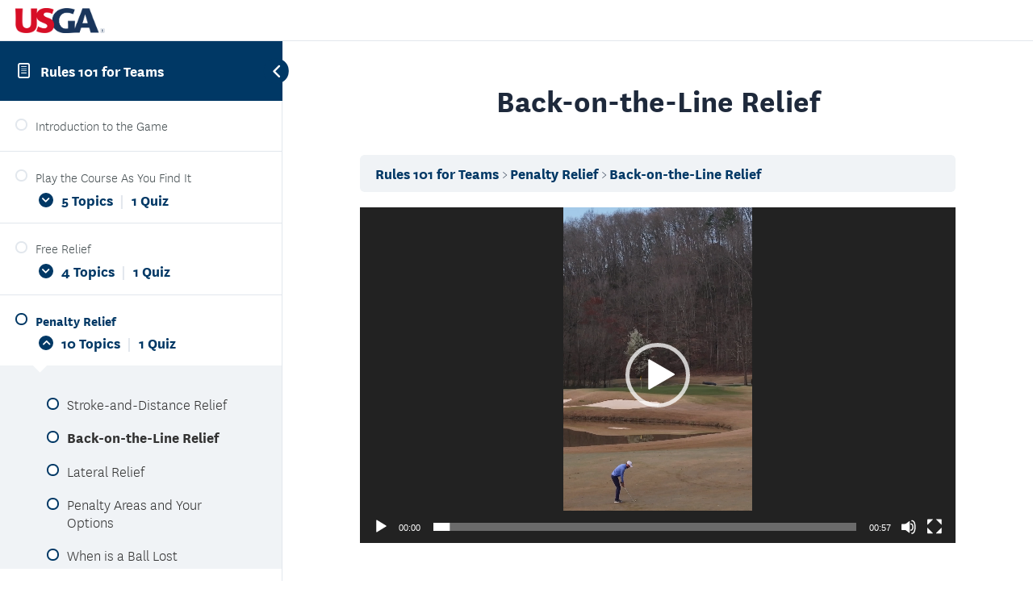

--- FILE ---
content_type: text/html; charset=UTF-8
request_url: https://rules.usga.org/courses/rules-for-teams/lessons/penalty-relief/topic/back-on-the-line-relief/
body_size: 44346
content:
<!DOCTYPE html>
<html lang="en-US" prefix="og: http://ogp.me/ns# fb: http://ogp.me/ns/fb#">
	<head>
		<meta charset="UTF-8">
		<meta name="viewport" content="width=device-width, initial-scale=1">
		<link rel="profile" href="http://gmpg.org/xfn/11">
		<link rel="shortcut icon" href="/wp-content/themes/ld-astra-child/favicon.ico" />
		<title> </title>
<meta name='robots' content='max-image-preview:large' />
<link rel='dns-prefetch' href='//stats.wp.com' />
<link rel='dns-prefetch' href='//code.jquery.com' />
<link rel="alternate" type="application/rss+xml" title="USGA Rules Site &raquo; Feed" href="https://rules.usga.org/feed/" />
<link rel="alternate" type="application/rss+xml" title="USGA Rules Site &raquo; Comments Feed" href="https://rules.usga.org/comments/feed/" />
<link rel='stylesheet' id='wc-cybersource-credit-card-checkout-block-css' href='/wp-content/plugins/woocommerce-gateway-cybersource/assets/css/blocks/wc-cybersource-checkout-block.css?ver=2.8.2' media='all' />
<link rel='stylesheet' id='wc-cybersource-echeck-checkout-block-css' href='/wp-content/plugins/woocommerce-gateway-cybersource/assets/css/blocks/wc-cybersource-checkout-block.css?ver=2.8.2' media='all' />
<link rel='stylesheet' id='astra-theme-css-css' href='/wp-content/themes/astra/assets/css/minified/main.min.css?ver=4.5.1' media='all' />
<style id='astra-theme-css-inline-css'>
:root{--ast-container-default-xlg-padding:3em;--ast-container-default-lg-padding:3em;--ast-container-default-slg-padding:2em;--ast-container-default-md-padding:3em;--ast-container-default-sm-padding:3em;--ast-container-default-xs-padding:2.4em;--ast-container-default-xxs-padding:1.8em;--ast-code-block-background:#ECEFF3;--ast-comment-inputs-background:#F9FAFB;}html{font-size:100%;}a{color:var(--ast-global-color-0);}a:hover,a:focus{color:var(--ast-global-color-1);}body,button,input,select,textarea,.ast-button,.ast-custom-button{font-family:-apple-system,BlinkMacSystemFont,Segoe UI,Roboto,Oxygen-Sans,Ubuntu,Cantarell,Helvetica Neue,sans-serif;font-weight:400;font-size:16px;font-size:1rem;line-height:1.6em;}blockquote{color:var(--ast-global-color-3);}h1,.entry-content h1,h2,.entry-content h2,h3,.entry-content h3,h4,.entry-content h4,h5,.entry-content h5,h6,.entry-content h6,.site-title,.site-title a{font-weight:600;}.site-title{font-size:26px;font-size:1.625rem;display:block;}.site-header .site-description{font-size:15px;font-size:0.9375rem;display:none;}.entry-title{font-size:26px;font-size:1.625rem;}h1,.entry-content h1{font-size:40px;font-size:2.5rem;font-weight:600;line-height:1.4em;}h2,.entry-content h2{font-size:32px;font-size:2rem;font-weight:600;line-height:1.25em;}h3,.entry-content h3{font-size:26px;font-size:1.625rem;font-weight:600;line-height:1.2em;}h4,.entry-content h4{font-size:24px;font-size:1.5rem;line-height:1.2em;font-weight:600;}h5,.entry-content h5{font-size:20px;font-size:1.25rem;line-height:1.2em;font-weight:600;}h6,.entry-content h6{font-size:16px;font-size:1rem;line-height:1.25em;font-weight:600;}::selection{background-color:var(--ast-global-color-0);color:#ffffff;}body,h1,.entry-title a,.entry-content h1,h2,.entry-content h2,h3,.entry-content h3,h4,.entry-content h4,h5,.entry-content h5,h6,.entry-content h6{color:var(--ast-global-color-3);}.tagcloud a:hover,.tagcloud a:focus,.tagcloud a.current-item{color:#ffffff;border-color:var(--ast-global-color-0);background-color:var(--ast-global-color-0);}input:focus,input[type="text"]:focus,input[type="email"]:focus,input[type="url"]:focus,input[type="password"]:focus,input[type="reset"]:focus,input[type="search"]:focus,textarea:focus{border-color:var(--ast-global-color-0);}input[type="radio"]:checked,input[type=reset],input[type="checkbox"]:checked,input[type="checkbox"]:hover:checked,input[type="checkbox"]:focus:checked,input[type=range]::-webkit-slider-thumb{border-color:var(--ast-global-color-0);background-color:var(--ast-global-color-0);box-shadow:none;}.site-footer a:hover + .post-count,.site-footer a:focus + .post-count{background:var(--ast-global-color-0);border-color:var(--ast-global-color-0);}.single .nav-links .nav-previous,.single .nav-links .nav-next{color:var(--ast-global-color-0);}.entry-meta,.entry-meta *{line-height:1.45;color:var(--ast-global-color-0);}.entry-meta a:hover,.entry-meta a:hover *,.entry-meta a:focus,.entry-meta a:focus *,.page-links > .page-link,.page-links .page-link:hover,.post-navigation a:hover{color:var(--ast-global-color-1);}#cat option,.secondary .calendar_wrap thead a,.secondary .calendar_wrap thead a:visited{color:var(--ast-global-color-0);}.secondary .calendar_wrap #today,.ast-progress-val span{background:var(--ast-global-color-0);}.secondary a:hover + .post-count,.secondary a:focus + .post-count{background:var(--ast-global-color-0);border-color:var(--ast-global-color-0);}.calendar_wrap #today > a{color:#ffffff;}.page-links .page-link,.single .post-navigation a{color:var(--ast-global-color-0);}.ast-search-menu-icon .search-form button.search-submit{padding:0 4px;}.ast-search-menu-icon form.search-form{padding-right:0;}.ast-search-menu-icon.slide-search input.search-field{width:0;}.ast-header-search .ast-search-menu-icon.ast-dropdown-active .search-form,.ast-header-search .ast-search-menu-icon.ast-dropdown-active .search-field:focus{border-color:var(--ast-global-color-0);transition:all 0.2s;}.search-form input.search-field:focus{outline:none;}.ast-archive-title{color:var(--ast-global-color-2);}.widget-title,.widget .wp-block-heading{font-size:22px;font-size:1.375rem;color:var(--ast-global-color-2);}.ast-single-post .entry-content a,.ast-comment-content a:not(.ast-comment-edit-reply-wrap a){text-decoration:underline;}.ast-single-post .wp-block-button .wp-block-button__link,.ast-single-post .elementor-button-wrapper .elementor-button,.ast-single-post .entry-content .uagb-tab a,.ast-single-post .entry-content .uagb-ifb-cta a,.ast-single-post .entry-content .wp-block-uagb-buttons a,.ast-single-post .entry-content .uabb-module-content a,.ast-single-post .entry-content .uagb-post-grid a,.ast-single-post .entry-content .uagb-timeline a,.ast-single-post .entry-content .uagb-toc__wrap a,.ast-single-post .entry-content .uagb-taxomony-box a,.ast-single-post .entry-content .woocommerce a,.entry-content .wp-block-latest-posts > li > a,.ast-single-post .entry-content .wp-block-file__button,li.ast-post-filter-single,.ast-single-post .wp-block-buttons .wp-block-button.is-style-outline .wp-block-button__link{text-decoration:none;}a:focus-visible,.ast-menu-toggle:focus-visible,.site .skip-link:focus-visible,.wp-block-loginout input:focus-visible,.wp-block-search.wp-block-search__button-inside .wp-block-search__inside-wrapper,.ast-header-navigation-arrow:focus-visible,.woocommerce .wc-proceed-to-checkout > .checkout-button:focus-visible,.woocommerce .woocommerce-MyAccount-navigation ul li a:focus-visible,.ast-orders-table__row .ast-orders-table__cell:focus-visible,.woocommerce .woocommerce-order-details .order-again > .button:focus-visible,.woocommerce .woocommerce-message a.button.wc-forward:focus-visible,.woocommerce #minus_qty:focus-visible,.woocommerce #plus_qty:focus-visible,a#ast-apply-coupon:focus-visible,.woocommerce .woocommerce-info a:focus-visible,.woocommerce .astra-shop-summary-wrap a:focus-visible,.woocommerce a.wc-forward:focus-visible,#ast-apply-coupon:focus-visible,.woocommerce-js .woocommerce-mini-cart-item a.remove:focus-visible{outline-style:dotted;outline-color:inherit;outline-width:thin;border-color:transparent;}input:focus,input[type="text"]:focus,input[type="email"]:focus,input[type="url"]:focus,input[type="password"]:focus,input[type="reset"]:focus,input[type="number"]:focus,textarea:focus,.wp-block-search__input:focus,[data-section="section-header-mobile-trigger"] .ast-button-wrap .ast-mobile-menu-trigger-minimal:focus,.ast-mobile-popup-drawer.active .menu-toggle-close:focus,.woocommerce-ordering select.orderby:focus,#ast-scroll-top:focus,#coupon_code:focus,.woocommerce-page #comment:focus,.woocommerce #reviews #respond input#submit:focus,.woocommerce a.add_to_cart_button:focus,.woocommerce .button.single_add_to_cart_button:focus,.woocommerce .woocommerce-cart-form button:focus,.woocommerce .woocommerce-cart-form__cart-item .quantity .qty:focus,.woocommerce .woocommerce-billing-fields .woocommerce-billing-fields__field-wrapper .woocommerce-input-wrapper > .input-text:focus,.woocommerce #order_comments:focus,.woocommerce #place_order:focus,.woocommerce .woocommerce-address-fields .woocommerce-address-fields__field-wrapper .woocommerce-input-wrapper > .input-text:focus,.woocommerce .woocommerce-MyAccount-content form button:focus,.woocommerce .woocommerce-MyAccount-content .woocommerce-EditAccountForm .woocommerce-form-row .woocommerce-Input.input-text:focus,.woocommerce .ast-woocommerce-container .woocommerce-pagination ul.page-numbers li a:focus,body #content .woocommerce form .form-row .select2-container--default .select2-selection--single:focus,#ast-coupon-code:focus,.woocommerce.woocommerce-js .quantity input[type=number]:focus,.woocommerce-js .woocommerce-mini-cart-item .quantity input[type=number]:focus,.woocommerce p#ast-coupon-trigger:focus{border-style:dotted;border-color:inherit;border-width:thin;outline-color:transparent;}.ast-logo-title-inline .site-logo-img{padding-right:1em;}.ast-single-post-featured-section + article {margin-top: 2em;}.site-content .ast-single-post-featured-section img {width: 100%;overflow: hidden;object-fit: cover;}.ast-separate-container .site-content .ast-single-post-featured-section + article {margin-top: -80px;z-index: 9;position: relative;border-radius: 4px;}@media (min-width: 922px) {.ast-no-sidebar .site-content .ast-article-image-container--wide {margin-left: -120px;margin-right: -120px;max-width: unset;width: unset;}.ast-left-sidebar .site-content .ast-article-image-container--wide,.ast-right-sidebar .site-content .ast-article-image-container--wide {margin-left: -10px;margin-right: -10px;}.site-content .ast-article-image-container--full {margin-left: calc( -50vw + 50%);margin-right: calc( -50vw + 50%);max-width: 100vw;width: 100vw;}.ast-left-sidebar .site-content .ast-article-image-container--full,.ast-right-sidebar .site-content .ast-article-image-container--full {margin-left: -10px;margin-right: -10px;max-width: inherit;width: auto;}}@media (max-width:921px){#ast-desktop-header{display:none;}}@media (min-width:922px){#ast-mobile-header{display:none;}}.wp-block-buttons.aligncenter{justify-content:center;}@media (max-width:921px){.ast-theme-transparent-header #primary,.ast-theme-transparent-header #secondary{padding:0;}}@media (max-width:921px){.ast-plain-container.ast-no-sidebar #primary{padding:0;}}.ast-plain-container.ast-no-sidebar #primary{margin-top:0;margin-bottom:0;}@media (min-width:1200px){.ast-plain-container.ast-no-sidebar #primary{margin-top:60px;margin-bottom:60px;}}.wp-block-button.is-style-outline .wp-block-button__link{border-color:var(--ast-global-color-0);}div.wp-block-button.is-style-outline > .wp-block-button__link:not(.has-text-color),div.wp-block-button.wp-block-button__link.is-style-outline:not(.has-text-color){color:var(--ast-global-color-0);}.wp-block-button.is-style-outline .wp-block-button__link:hover,.wp-block-buttons .wp-block-button.is-style-outline .wp-block-button__link:focus,.wp-block-buttons .wp-block-button.is-style-outline > .wp-block-button__link:not(.has-text-color):hover,.wp-block-buttons .wp-block-button.wp-block-button__link.is-style-outline:not(.has-text-color):hover{color:#ffffff;background-color:var(--ast-global-color-1);border-color:var(--ast-global-color-1);}.post-page-numbers.current .page-link,.ast-pagination .page-numbers.current{color:#ffffff;border-color:var(--ast-global-color-0);background-color:var(--ast-global-color-0);border-radius:2px;}.wp-block-button.is-style-outline .wp-block-button__link,.ast-outline-button{border-color:var(--ast-global-color-0);font-family:inherit;font-weight:500;font-size:16px;font-size:1rem;line-height:1em;background-color:transparent;}.wp-block-buttons .wp-block-button.is-style-outline > .wp-block-button__link:not(.has-text-color),.wp-block-buttons .wp-block-button.wp-block-button__link.is-style-outline:not(.has-text-color),.ast-outline-button{color:var(--ast-global-color-0);}.wp-block-button.is-style-outline .wp-block-button__link:hover,.wp-block-buttons .wp-block-button.is-style-outline .wp-block-button__link:focus,.wp-block-buttons .wp-block-button.is-style-outline > .wp-block-button__link:not(.has-text-color):hover,.wp-block-buttons .wp-block-button.wp-block-button__link.is-style-outline:not(.has-text-color):hover,.ast-outline-button:hover,.ast-outline-button:focus{color:#ffffff;background-color:var(--ast-global-color-1);border-color:var(--ast-global-color-1);}.entry-content[ast-blocks-layout] > figure{margin-bottom:1em;}h1.widget-title{font-weight:600;}h2.widget-title{font-weight:600;}h3.widget-title{font-weight:600;}#page{display:flex;flex-direction:column;min-height:100vh;}.ast-404-layout-1 h1.page-title{color:var(--ast-global-color-2);}.single .post-navigation a{line-height:1em;height:inherit;}.error-404 .page-sub-title{font-size:1.5rem;font-weight:inherit;}.search .site-content .content-area .search-form{margin-bottom:0;}#page .site-content{flex-grow:1;}.widget{margin-bottom:1.25em;}#secondary li{line-height:1.5em;}#secondary .wp-block-group h2{margin-bottom:0.7em;}#secondary h2{font-size:1.7rem;}.ast-separate-container .ast-article-post,.ast-separate-container .ast-article-single,.ast-separate-container .ast-comment-list li.depth-1,.ast-separate-container .comment-respond{padding:3em;}.ast-separate-container .ast-article-single .ast-article-single{padding:0;}.ast-article-single .wp-block-post-template-is-layout-grid{padding-left:0;}.ast-separate-container .ast-comment-list li.depth-1,.hentry{margin-bottom:2em;}.ast-separate-container .ast-archive-description,.ast-separate-container .ast-author-box{border-bottom:1px solid var(--ast-border-color);}.ast-separate-container .comments-title{padding:2em 2em 0 2em;}.ast-page-builder-template .comment-form-textarea,.ast-comment-formwrap .ast-grid-common-col{padding:0;}.ast-comment-formwrap{padding:0;display:inline-flex;column-gap:20px;width:100%;margin-left:0;margin-right:0;}.comments-area textarea#comment:focus,.comments-area textarea#comment:active,.comments-area .ast-comment-formwrap input[type="text"]:focus,.comments-area .ast-comment-formwrap input[type="text"]:active {box-shadow:none;outline:none;}.archive.ast-page-builder-template .entry-header{margin-top:2em;}.ast-page-builder-template .ast-comment-formwrap{width:100%;}.entry-title{margin-bottom:0.5em;}.ast-archive-description p{font-size:inherit;font-weight:inherit;line-height:inherit;}@media (min-width:921px){.ast-left-sidebar.ast-page-builder-template #secondary,.archive.ast-right-sidebar.ast-page-builder-template .site-main{padding-left:20px;padding-right:20px;}}@media (max-width:544px){.ast-comment-formwrap.ast-row{column-gap:10px;display:inline-block;}#ast-commentform .ast-grid-common-col{position:relative;width:100%;}}@media (min-width:1201px){.ast-separate-container .ast-article-post,.ast-separate-container .ast-article-single,.ast-separate-container .ast-author-box,.ast-separate-container .ast-404-layout-1,.ast-separate-container .no-results{padding:3em;}}@media (max-width:921px){.ast-separate-container #primary,.ast-separate-container #secondary{padding:1.5em 0;}#primary,#secondary{padding:1.5em 0;margin:0;}.ast-left-sidebar #content > .ast-container{display:flex;flex-direction:column-reverse;width:100%;}}@media (min-width:922px){.ast-separate-container.ast-right-sidebar #primary,.ast-separate-container.ast-left-sidebar #primary{border:0;}.search-no-results.ast-separate-container #primary{margin-bottom:4em;}}.wp-block-button .wp-block-button__link{color:#ffffff;}.wp-block-button .wp-block-button__link:hover,.wp-block-button .wp-block-button__link:focus{color:#ffffff;background-color:var(--ast-global-color-1);border-color:var(--ast-global-color-1);}.elementor-widget-heading h1.elementor-heading-title{line-height:1.4em;}.elementor-widget-heading h2.elementor-heading-title{line-height:1.25em;}.elementor-widget-heading h3.elementor-heading-title{line-height:1.2em;}.elementor-widget-heading h4.elementor-heading-title{line-height:1.2em;}.elementor-widget-heading h5.elementor-heading-title{line-height:1.2em;}.elementor-widget-heading h6.elementor-heading-title{line-height:1.25em;}.wp-block-button .wp-block-button__link,.wp-block-search .wp-block-search__button,body .wp-block-file .wp-block-file__button{border-color:var(--ast-global-color-0);background-color:var(--ast-global-color-0);color:#ffffff;font-family:inherit;font-weight:500;line-height:1em;font-size:16px;font-size:1rem;padding-top:15px;padding-right:30px;padding-bottom:15px;padding-left:30px;}@media (max-width:921px){.wp-block-button .wp-block-button__link,.wp-block-search .wp-block-search__button,body .wp-block-file .wp-block-file__button{padding-top:14px;padding-right:28px;padding-bottom:14px;padding-left:28px;}}@media (max-width:544px){.wp-block-button .wp-block-button__link,.wp-block-search .wp-block-search__button,body .wp-block-file .wp-block-file__button{padding-top:12px;padding-right:24px;padding-bottom:12px;padding-left:24px;}}.menu-toggle,button,.ast-button,.ast-custom-button,.button,input#submit,input[type="button"],input[type="submit"],input[type="reset"],#comments .submit,.search .search-submit,form[CLASS*="wp-block-search__"].wp-block-search .wp-block-search__inside-wrapper .wp-block-search__button,body .wp-block-file .wp-block-file__button,.search .search-submit,.woocommerce-js a.button,.woocommerce button.button,.woocommerce .woocommerce-message a.button,.woocommerce #respond input#submit.alt,.woocommerce input.button.alt,.woocommerce input.button,.woocommerce input.button:disabled,.woocommerce input.button:disabled[disabled],.woocommerce input.button:disabled:hover,.woocommerce input.button:disabled[disabled]:hover,.woocommerce #respond input#submit,.woocommerce button.button.alt.disabled,.wc-block-grid__products .wc-block-grid__product .wp-block-button__link,.wc-block-grid__product-onsale,[CLASS*="wc-block"] button,.woocommerce-js .astra-cart-drawer .astra-cart-drawer-content .woocommerce-mini-cart__buttons .button:not(.checkout):not(.ast-continue-shopping),.woocommerce-js .astra-cart-drawer .astra-cart-drawer-content .woocommerce-mini-cart__buttons a.checkout,.woocommerce button.button.alt.disabled.wc-variation-selection-needed{border-style:solid;border-top-width:0;border-right-width:0;border-left-width:0;border-bottom-width:0;color:#ffffff;border-color:var(--ast-global-color-0);background-color:var(--ast-global-color-0);padding-top:15px;padding-right:30px;padding-bottom:15px;padding-left:30px;font-family:inherit;font-weight:500;font-size:16px;font-size:1rem;line-height:1em;}button:focus,.menu-toggle:hover,button:hover,.ast-button:hover,.ast-custom-button:hover .button:hover,.ast-custom-button:hover ,input[type=reset]:hover,input[type=reset]:focus,input#submit:hover,input#submit:focus,input[type="button"]:hover,input[type="button"]:focus,input[type="submit"]:hover,input[type="submit"]:focus,form[CLASS*="wp-block-search__"].wp-block-search .wp-block-search__inside-wrapper .wp-block-search__button:hover,form[CLASS*="wp-block-search__"].wp-block-search .wp-block-search__inside-wrapper .wp-block-search__button:focus,body .wp-block-file .wp-block-file__button:hover,body .wp-block-file .wp-block-file__button:focus,.woocommerce-js a.button:hover,.woocommerce button.button:hover,.woocommerce .woocommerce-message a.button:hover,.woocommerce #respond input#submit:hover,.woocommerce #respond input#submit.alt:hover,.woocommerce input.button.alt:hover,.woocommerce input.button:hover,.woocommerce button.button.alt.disabled:hover,.wc-block-grid__products .wc-block-grid__product .wp-block-button__link:hover,[CLASS*="wc-block"] button:hover,.woocommerce-js .astra-cart-drawer .astra-cart-drawer-content .woocommerce-mini-cart__buttons .button:not(.checkout):not(.ast-continue-shopping):hover,.woocommerce-js .astra-cart-drawer .astra-cart-drawer-content .woocommerce-mini-cart__buttons a.checkout:hover,.woocommerce button.button.alt.disabled.wc-variation-selection-needed:hover{color:#ffffff;background-color:var(--ast-global-color-1);border-color:var(--ast-global-color-1);}form[CLASS*="wp-block-search__"].wp-block-search .wp-block-search__inside-wrapper .wp-block-search__button.has-icon{padding-top:calc(15px - 3px);padding-right:calc(30px - 3px);padding-bottom:calc(15px - 3px);padding-left:calc(30px - 3px);}@media (max-width:921px){.menu-toggle,button,.ast-button,.ast-custom-button,.button,input#submit,input[type="button"],input[type="submit"],input[type="reset"],#comments .submit,.search .search-submit,form[CLASS*="wp-block-search__"].wp-block-search .wp-block-search__inside-wrapper .wp-block-search__button,body .wp-block-file .wp-block-file__button,.search .search-submit,.woocommerce-js a.button,.woocommerce button.button,.woocommerce .woocommerce-message a.button,.woocommerce #respond input#submit.alt,.woocommerce input.button.alt,.woocommerce input.button,.woocommerce input.button:disabled,.woocommerce input.button:disabled[disabled],.woocommerce input.button:disabled:hover,.woocommerce input.button:disabled[disabled]:hover,.woocommerce #respond input#submit,.woocommerce button.button.alt.disabled,.wc-block-grid__products .wc-block-grid__product .wp-block-button__link,.wc-block-grid__product-onsale,[CLASS*="wc-block"] button,.woocommerce-js .astra-cart-drawer .astra-cart-drawer-content .woocommerce-mini-cart__buttons .button:not(.checkout):not(.ast-continue-shopping),.woocommerce-js .astra-cart-drawer .astra-cart-drawer-content .woocommerce-mini-cart__buttons a.checkout,.woocommerce button.button.alt.disabled.wc-variation-selection-needed{padding-top:14px;padding-right:28px;padding-bottom:14px;padding-left:28px;}}@media (max-width:544px){.menu-toggle,button,.ast-button,.ast-custom-button,.button,input#submit,input[type="button"],input[type="submit"],input[type="reset"],#comments .submit,.search .search-submit,form[CLASS*="wp-block-search__"].wp-block-search .wp-block-search__inside-wrapper .wp-block-search__button,body .wp-block-file .wp-block-file__button,.search .search-submit,.woocommerce-js a.button,.woocommerce button.button,.woocommerce .woocommerce-message a.button,.woocommerce #respond input#submit.alt,.woocommerce input.button.alt,.woocommerce input.button,.woocommerce input.button:disabled,.woocommerce input.button:disabled[disabled],.woocommerce input.button:disabled:hover,.woocommerce input.button:disabled[disabled]:hover,.woocommerce #respond input#submit,.woocommerce button.button.alt.disabled,.wc-block-grid__products .wc-block-grid__product .wp-block-button__link,.wc-block-grid__product-onsale,[CLASS*="wc-block"] button,.woocommerce-js .astra-cart-drawer .astra-cart-drawer-content .woocommerce-mini-cart__buttons .button:not(.checkout):not(.ast-continue-shopping),.woocommerce-js .astra-cart-drawer .astra-cart-drawer-content .woocommerce-mini-cart__buttons a.checkout,.woocommerce button.button.alt.disabled.wc-variation-selection-needed{padding-top:12px;padding-right:24px;padding-bottom:12px;padding-left:24px;}}@media (max-width:921px){.ast-mobile-header-stack .main-header-bar .ast-search-menu-icon{display:inline-block;}.ast-header-break-point.ast-header-custom-item-outside .ast-mobile-header-stack .main-header-bar .ast-search-icon{margin:0;}.ast-comment-avatar-wrap img{max-width:2.5em;}.ast-separate-container .ast-comment-list li.depth-1{padding:1.5em 2.14em;}.ast-separate-container .comment-respond{padding:2em 2.14em;}.ast-comment-meta{padding:0 1.8888em 1.3333em;}}@media (min-width:544px){.ast-container{max-width:100%;}}@media (max-width:544px){.ast-separate-container .ast-article-post,.ast-separate-container .ast-article-single,.ast-separate-container .comments-title,.ast-separate-container .ast-archive-description{padding:1.5em 1em;}.ast-separate-container #content .ast-container{padding-left:0.54em;padding-right:0.54em;}.ast-separate-container .ast-comment-list li.depth-1{padding:1.5em 1em;margin-bottom:1.5em;}.ast-separate-container .ast-comment-list .bypostauthor{padding:.5em;}.ast-search-menu-icon.ast-dropdown-active .search-field{width:170px;}}.ast-separate-container{background-color:var(--ast-global-color-4);;}@media (max-width:921px){.site-title{display:block;}.site-header .site-description{display:none;}.entry-title{font-size:30px;}h1,.entry-content h1{font-size:30px;}h2,.entry-content h2{font-size:25px;}h3,.entry-content h3{font-size:20px;}}@media (max-width:544px){.site-title{display:block;}.site-header .site-description{display:none;}.entry-title{font-size:30px;}h1,.entry-content h1{font-size:30px;}h2,.entry-content h2{font-size:25px;}h3,.entry-content h3{font-size:20px;}}@media (max-width:921px){html{font-size:91.2%;}}@media (max-width:544px){html{font-size:91.2%;}}@media (min-width:922px){.ast-container{max-width:1960px;}}@media (min-width:922px){.site-content .ast-container{display:flex;}}@media (max-width:921px){.site-content .ast-container{flex-direction:column;}}@media (min-width:922px){.main-header-menu .sub-menu .menu-item.ast-left-align-sub-menu:hover > .sub-menu,.main-header-menu .sub-menu .menu-item.ast-left-align-sub-menu.focus > .sub-menu{margin-left:-0px;}}.entry-content li > p{margin-bottom:0;}blockquote,cite {font-style: initial;}.wp-block-file {display: flex;align-items: center;flex-wrap: wrap;justify-content: space-between;}.wp-block-pullquote {border: none;}.wp-block-pullquote blockquote::before {content: "\201D";font-family: "Helvetica",sans-serif;display: flex;transform: rotate( 180deg );font-size: 6rem;font-style: normal;line-height: 1;font-weight: bold;align-items: center;justify-content: center;}.has-text-align-right > blockquote::before {justify-content: flex-start;}.has-text-align-left > blockquote::before {justify-content: flex-end;}figure.wp-block-pullquote.is-style-solid-color blockquote {max-width: 100%;text-align: inherit;}html body {--wp--custom--ast-default-block-top-padding: 3em;--wp--custom--ast-default-block-right-padding: 3em;--wp--custom--ast-default-block-bottom-padding: 3em;--wp--custom--ast-default-block-left-padding: 3em;--wp--custom--ast-container-width: 1920px;--wp--custom--ast-content-width-size: 1920px;--wp--custom--ast-wide-width-size: calc(1920px + var(--wp--custom--ast-default-block-left-padding) + var(--wp--custom--ast-default-block-right-padding));}.ast-narrow-container {--wp--custom--ast-content-width-size: 750px;--wp--custom--ast-wide-width-size: 750px;}@media(max-width: 921px) {html body {--wp--custom--ast-default-block-top-padding: 3em;--wp--custom--ast-default-block-right-padding: 2em;--wp--custom--ast-default-block-bottom-padding: 3em;--wp--custom--ast-default-block-left-padding: 2em;}}@media(max-width: 544px) {html body {--wp--custom--ast-default-block-top-padding: 3em;--wp--custom--ast-default-block-right-padding: 1.5em;--wp--custom--ast-default-block-bottom-padding: 3em;--wp--custom--ast-default-block-left-padding: 1.5em;}}.entry-content > .wp-block-group,.entry-content > .wp-block-cover,.entry-content > .wp-block-columns {padding-top: var(--wp--custom--ast-default-block-top-padding);padding-right: var(--wp--custom--ast-default-block-right-padding);padding-bottom: var(--wp--custom--ast-default-block-bottom-padding);padding-left: var(--wp--custom--ast-default-block-left-padding);}.ast-plain-container.ast-no-sidebar .entry-content > .alignfull,.ast-page-builder-template .ast-no-sidebar .entry-content > .alignfull {margin-left: calc( -50vw + 50%);margin-right: calc( -50vw + 50%);max-width: 100vw;width: 100vw;}.ast-plain-container.ast-no-sidebar .entry-content .alignfull .alignfull,.ast-page-builder-template.ast-no-sidebar .entry-content .alignfull .alignfull,.ast-plain-container.ast-no-sidebar .entry-content .alignfull .alignwide,.ast-page-builder-template.ast-no-sidebar .entry-content .alignfull .alignwide,.ast-plain-container.ast-no-sidebar .entry-content .alignwide .alignfull,.ast-page-builder-template.ast-no-sidebar .entry-content .alignwide .alignfull,.ast-plain-container.ast-no-sidebar .entry-content .alignwide .alignwide,.ast-page-builder-template.ast-no-sidebar .entry-content .alignwide .alignwide,.ast-plain-container.ast-no-sidebar .entry-content .wp-block-column .alignfull,.ast-page-builder-template.ast-no-sidebar .entry-content .wp-block-column .alignfull,.ast-plain-container.ast-no-sidebar .entry-content .wp-block-column .alignwide,.ast-page-builder-template.ast-no-sidebar .entry-content .wp-block-column .alignwide {margin-left: auto;margin-right: auto;width: 100%;}[ast-blocks-layout] .wp-block-separator:not(.is-style-dots) {height: 0;}[ast-blocks-layout] .wp-block-separator {margin: 20px auto;}[ast-blocks-layout] .wp-block-separator:not(.is-style-wide):not(.is-style-dots) {max-width: 100px;}[ast-blocks-layout] .wp-block-separator.has-background {padding: 0;}.entry-content[ast-blocks-layout] > * {max-width: var(--wp--custom--ast-content-width-size);margin-left: auto;margin-right: auto;}.entry-content[ast-blocks-layout] > .alignwide {max-width: var(--wp--custom--ast-wide-width-size);}.entry-content[ast-blocks-layout] .alignfull {max-width: none;}.entry-content .wp-block-columns {margin-bottom: 0;}blockquote {margin: 1.5em;border: none;}.wp-block-quote:not(.has-text-align-right):not(.has-text-align-center) {border-left: 5px solid rgba(0,0,0,0.05);}.has-text-align-right > blockquote,blockquote.has-text-align-right {border-right: 5px solid rgba(0,0,0,0.05);}.has-text-align-left > blockquote,blockquote.has-text-align-left {border-left: 5px solid rgba(0,0,0,0.05);}.wp-block-site-tagline,.wp-block-latest-posts .read-more {margin-top: 15px;}.wp-block-loginout p label {display: block;}.wp-block-loginout p:not(.login-remember):not(.login-submit) input {width: 100%;}.wp-block-loginout input:focus {border-color: transparent;}.wp-block-loginout input:focus {outline: thin dotted;}.entry-content .wp-block-media-text .wp-block-media-text__content {padding: 0 0 0 8%;}.entry-content .wp-block-media-text.has-media-on-the-right .wp-block-media-text__content {padding: 0 8% 0 0;}.entry-content .wp-block-media-text.has-background .wp-block-media-text__content {padding: 8%;}.entry-content .wp-block-cover:not([class*="background-color"]) .wp-block-cover__inner-container,.entry-content .wp-block-cover:not([class*="background-color"]) .wp-block-cover-image-text,.entry-content .wp-block-cover:not([class*="background-color"]) .wp-block-cover-text,.entry-content .wp-block-cover-image:not([class*="background-color"]) .wp-block-cover__inner-container,.entry-content .wp-block-cover-image:not([class*="background-color"]) .wp-block-cover-image-text,.entry-content .wp-block-cover-image:not([class*="background-color"]) .wp-block-cover-text {color: var(--ast-global-color-5);}.wp-block-loginout .login-remember input {width: 1.1rem;height: 1.1rem;margin: 0 5px 4px 0;vertical-align: middle;}.wp-block-latest-posts > li > *:first-child,.wp-block-latest-posts:not(.is-grid) > li:first-child {margin-top: 0;}.wp-block-search__inside-wrapper .wp-block-search__input {padding: 0 10px;color: var(--ast-global-color-3);background: var(--ast-global-color-5);border-color: var(--ast-border-color);}.wp-block-latest-posts .read-more {margin-bottom: 1.5em;}.wp-block-search__no-button .wp-block-search__inside-wrapper .wp-block-search__input {padding-top: 5px;padding-bottom: 5px;}.wp-block-latest-posts .wp-block-latest-posts__post-date,.wp-block-latest-posts .wp-block-latest-posts__post-author {font-size: 1rem;}.wp-block-latest-posts > li > *,.wp-block-latest-posts:not(.is-grid) > li {margin-top: 12px;margin-bottom: 12px;}.ast-page-builder-template .entry-content[ast-blocks-layout] > *,.ast-page-builder-template .entry-content[ast-blocks-layout] > .alignfull > * {max-width: none;}.ast-page-builder-template .entry-content[ast-blocks-layout] > .alignwide > * {max-width: var(--wp--custom--ast-wide-width-size);}.ast-page-builder-template .entry-content[ast-blocks-layout] > .inherit-container-width > *,.ast-page-builder-template .entry-content[ast-blocks-layout] > * > *,.entry-content[ast-blocks-layout] > .wp-block-cover .wp-block-cover__inner-container {max-width: var(--wp--custom--ast-content-width-size);margin-left: auto;margin-right: auto;}.entry-content[ast-blocks-layout] .wp-block-cover:not(.alignleft):not(.alignright) {width: auto;}@media(max-width: 1200px) {.ast-separate-container .entry-content > .alignfull,.ast-separate-container .entry-content[ast-blocks-layout] > .alignwide,.ast-plain-container .entry-content[ast-blocks-layout] > .alignwide,.ast-plain-container .entry-content .alignfull {margin-left: calc(-1 * min(var(--ast-container-default-xlg-padding),20px)) ;margin-right: calc(-1 * min(var(--ast-container-default-xlg-padding),20px));}}@media(min-width: 1201px) {.ast-separate-container .entry-content > .alignfull {margin-left: calc(-1 * var(--ast-container-default-xlg-padding) );margin-right: calc(-1 * var(--ast-container-default-xlg-padding) );}.ast-separate-container .entry-content[ast-blocks-layout] > .alignwide,.ast-plain-container .entry-content[ast-blocks-layout] > .alignwide {margin-left: calc(-1 * var(--wp--custom--ast-default-block-left-padding) );margin-right: calc(-1 * var(--wp--custom--ast-default-block-right-padding) );}}@media(min-width: 921px) {.ast-separate-container .entry-content .wp-block-group.alignwide:not(.inherit-container-width) > :where(:not(.alignleft):not(.alignright)),.ast-plain-container .entry-content .wp-block-group.alignwide:not(.inherit-container-width) > :where(:not(.alignleft):not(.alignright)) {max-width: calc( var(--wp--custom--ast-content-width-size) + 80px );}.ast-plain-container.ast-right-sidebar .entry-content[ast-blocks-layout] .alignfull,.ast-plain-container.ast-left-sidebar .entry-content[ast-blocks-layout] .alignfull {margin-left: -60px;margin-right: -60px;}}@media(min-width: 544px) {.entry-content > .alignleft {margin-right: 20px;}.entry-content > .alignright {margin-left: 20px;}}@media (max-width:544px){.wp-block-columns .wp-block-column:not(:last-child){margin-bottom:20px;}.wp-block-latest-posts{margin:0;}}@media( max-width: 600px ) {.entry-content .wp-block-media-text .wp-block-media-text__content,.entry-content .wp-block-media-text.has-media-on-the-right .wp-block-media-text__content {padding: 8% 0 0;}.entry-content .wp-block-media-text.has-background .wp-block-media-text__content {padding: 8%;}}.ast-page-builder-template .entry-header {padding-left: 0;}.ast-narrow-container .site-content .wp-block-uagb-image--align-full .wp-block-uagb-image__figure {max-width: 100%;margin-left: auto;margin-right: auto;}.entry-content ul,.entry-content ol {padding: revert;margin: revert;}:root .has-ast-global-color-0-color{color:var(--ast-global-color-0);}:root .has-ast-global-color-0-background-color{background-color:var(--ast-global-color-0);}:root .wp-block-button .has-ast-global-color-0-color{color:var(--ast-global-color-0);}:root .wp-block-button .has-ast-global-color-0-background-color{background-color:var(--ast-global-color-0);}:root .has-ast-global-color-1-color{color:var(--ast-global-color-1);}:root .has-ast-global-color-1-background-color{background-color:var(--ast-global-color-1);}:root .wp-block-button .has-ast-global-color-1-color{color:var(--ast-global-color-1);}:root .wp-block-button .has-ast-global-color-1-background-color{background-color:var(--ast-global-color-1);}:root .has-ast-global-color-2-color{color:var(--ast-global-color-2);}:root .has-ast-global-color-2-background-color{background-color:var(--ast-global-color-2);}:root .wp-block-button .has-ast-global-color-2-color{color:var(--ast-global-color-2);}:root .wp-block-button .has-ast-global-color-2-background-color{background-color:var(--ast-global-color-2);}:root .has-ast-global-color-3-color{color:var(--ast-global-color-3);}:root .has-ast-global-color-3-background-color{background-color:var(--ast-global-color-3);}:root .wp-block-button .has-ast-global-color-3-color{color:var(--ast-global-color-3);}:root .wp-block-button .has-ast-global-color-3-background-color{background-color:var(--ast-global-color-3);}:root .has-ast-global-color-4-color{color:var(--ast-global-color-4);}:root .has-ast-global-color-4-background-color{background-color:var(--ast-global-color-4);}:root .wp-block-button .has-ast-global-color-4-color{color:var(--ast-global-color-4);}:root .wp-block-button .has-ast-global-color-4-background-color{background-color:var(--ast-global-color-4);}:root .has-ast-global-color-5-color{color:var(--ast-global-color-5);}:root .has-ast-global-color-5-background-color{background-color:var(--ast-global-color-5);}:root .wp-block-button .has-ast-global-color-5-color{color:var(--ast-global-color-5);}:root .wp-block-button .has-ast-global-color-5-background-color{background-color:var(--ast-global-color-5);}:root .has-ast-global-color-6-color{color:var(--ast-global-color-6);}:root .has-ast-global-color-6-background-color{background-color:var(--ast-global-color-6);}:root .wp-block-button .has-ast-global-color-6-color{color:var(--ast-global-color-6);}:root .wp-block-button .has-ast-global-color-6-background-color{background-color:var(--ast-global-color-6);}:root .has-ast-global-color-7-color{color:var(--ast-global-color-7);}:root .has-ast-global-color-7-background-color{background-color:var(--ast-global-color-7);}:root .wp-block-button .has-ast-global-color-7-color{color:var(--ast-global-color-7);}:root .wp-block-button .has-ast-global-color-7-background-color{background-color:var(--ast-global-color-7);}:root .has-ast-global-color-8-color{color:var(--ast-global-color-8);}:root .has-ast-global-color-8-background-color{background-color:var(--ast-global-color-8);}:root .wp-block-button .has-ast-global-color-8-color{color:var(--ast-global-color-8);}:root .wp-block-button .has-ast-global-color-8-background-color{background-color:var(--ast-global-color-8);}:root{--ast-global-color-0:#046bd2;--ast-global-color-1:#045cb4;--ast-global-color-2:#1e293b;--ast-global-color-3:#334155;--ast-global-color-4:#f9fafb;--ast-global-color-5:#FFFFFF;--ast-global-color-6:#e2e8f0;--ast-global-color-7:#cbd5e1;--ast-global-color-8:#94a3b8;}:root {--ast-border-color : var(--ast-global-color-6);}.ast-single-entry-banner {-js-display: flex;display: flex;flex-direction: column;justify-content: center;text-align: center;position: relative;background: #eeeeee;}.ast-single-entry-banner[data-banner-layout="layout-1"] {max-width: 1920px;background: inherit;padding: 20px 0;}.ast-single-entry-banner[data-banner-width-type="custom"] {margin: 0 auto;width: 100%;}.ast-single-entry-banner + .site-content .entry-header {margin-bottom: 0;}header.entry-header .entry-title{font-weight:600;font-size:32px;font-size:2rem;}header.entry-header > *:not(:last-child){margin-bottom:10px;}.ast-archive-entry-banner {-js-display: flex;display: flex;flex-direction: column;justify-content: center;text-align: center;position: relative;background: #eeeeee;}.ast-archive-entry-banner[data-banner-width-type="custom"] {margin: 0 auto;width: 100%;}.ast-archive-entry-banner[data-banner-layout="layout-1"] {background: inherit;padding: 20px 0;text-align: left;}body.archive .ast-archive-description{max-width:1920px;width:100%;text-align:left;padding-top:3em;padding-right:3em;padding-bottom:3em;padding-left:3em;}body.archive .ast-archive-description .ast-archive-title,body.archive .ast-archive-description .ast-archive-title *{font-weight:600;font-size:32px;font-size:2rem;}body.archive .ast-archive-description > *:not(:last-child){margin-bottom:10px;}@media (max-width:921px){body.archive .ast-archive-description{text-align:left;}}@media (max-width:544px){body.archive .ast-archive-description{text-align:left;}}.ast-breadcrumbs .trail-browse,.ast-breadcrumbs .trail-items,.ast-breadcrumbs .trail-items li{display:inline-block;margin:0;padding:0;border:none;background:inherit;text-indent:0;text-decoration:none;}.ast-breadcrumbs .trail-browse{font-size:inherit;font-style:inherit;font-weight:inherit;color:inherit;}.ast-breadcrumbs .trail-items{list-style:none;}.trail-items li::after{padding:0 0.3em;content:"\00bb";}.trail-items li:last-of-type::after{display:none;}h1,.entry-content h1,h2,.entry-content h2,h3,.entry-content h3,h4,.entry-content h4,h5,.entry-content h5,h6,.entry-content h6{color:var(--ast-global-color-2);}.entry-title a{color:var(--ast-global-color-2);}@media (max-width:921px){.ast-builder-grid-row-container.ast-builder-grid-row-tablet-3-firstrow .ast-builder-grid-row > *:first-child,.ast-builder-grid-row-container.ast-builder-grid-row-tablet-3-lastrow .ast-builder-grid-row > *:last-child{grid-column:1 / -1;}}@media (max-width:544px){.ast-builder-grid-row-container.ast-builder-grid-row-mobile-3-firstrow .ast-builder-grid-row > *:first-child,.ast-builder-grid-row-container.ast-builder-grid-row-mobile-3-lastrow .ast-builder-grid-row > *:last-child{grid-column:1 / -1;}}.ast-builder-layout-element[data-section="title_tagline"]{display:flex;}@media (max-width:921px){.ast-header-break-point .ast-builder-layout-element[data-section="title_tagline"]{display:flex;}}@media (max-width:544px){.ast-header-break-point .ast-builder-layout-element[data-section="title_tagline"]{display:flex;}}.ast-builder-menu-1{font-family:inherit;font-weight:inherit;}.ast-builder-menu-1 .menu-item > .menu-link{color:var(--ast-global-color-3);}.ast-builder-menu-1 .menu-item > .ast-menu-toggle{color:var(--ast-global-color-3);}.ast-builder-menu-1 .menu-item:hover > .menu-link,.ast-builder-menu-1 .inline-on-mobile .menu-item:hover > .ast-menu-toggle{color:var(--ast-global-color-1);}.ast-builder-menu-1 .menu-item:hover > .ast-menu-toggle{color:var(--ast-global-color-1);}.ast-builder-menu-1 .menu-item.current-menu-item > .menu-link,.ast-builder-menu-1 .inline-on-mobile .menu-item.current-menu-item > .ast-menu-toggle,.ast-builder-menu-1 .current-menu-ancestor > .menu-link{color:var(--ast-global-color-1);}.ast-builder-menu-1 .menu-item.current-menu-item > .ast-menu-toggle{color:var(--ast-global-color-1);}.ast-builder-menu-1 .sub-menu,.ast-builder-menu-1 .inline-on-mobile .sub-menu{border-top-width:2px;border-bottom-width:0px;border-right-width:0px;border-left-width:0px;border-color:var(--ast-global-color-0);border-style:solid;}.ast-builder-menu-1 .main-header-menu > .menu-item > .sub-menu,.ast-builder-menu-1 .main-header-menu > .menu-item > .astra-full-megamenu-wrapper{margin-top:0px;}.ast-desktop .ast-builder-menu-1 .main-header-menu > .menu-item > .sub-menu:before,.ast-desktop .ast-builder-menu-1 .main-header-menu > .menu-item > .astra-full-megamenu-wrapper:before{height:calc( 0px + 5px );}.ast-desktop .ast-builder-menu-1 .menu-item .sub-menu .menu-link{border-style:none;}@media (max-width:921px){.ast-header-break-point .ast-builder-menu-1 .menu-item.menu-item-has-children > .ast-menu-toggle{top:0;}.ast-builder-menu-1 .inline-on-mobile .menu-item.menu-item-has-children > .ast-menu-toggle{right:-15px;}.ast-builder-menu-1 .menu-item-has-children > .menu-link:after{content:unset;}.ast-builder-menu-1 .main-header-menu > .menu-item > .sub-menu,.ast-builder-menu-1 .main-header-menu > .menu-item > .astra-full-megamenu-wrapper{margin-top:0;}}@media (max-width:544px){.ast-header-break-point .ast-builder-menu-1 .menu-item.menu-item-has-children > .ast-menu-toggle{top:0;}.ast-builder-menu-1 .main-header-menu > .menu-item > .sub-menu,.ast-builder-menu-1 .main-header-menu > .menu-item > .astra-full-megamenu-wrapper{margin-top:0;}}.ast-builder-menu-1{display:flex;}@media (max-width:921px){.ast-header-break-point .ast-builder-menu-1{display:flex;}}@media (max-width:544px){.ast-header-break-point .ast-builder-menu-1{display:flex;}}.site-below-footer-wrap{padding-top:20px;padding-bottom:20px;}.site-below-footer-wrap[data-section="section-below-footer-builder"]{background-color:var(--ast-global-color-5);;min-height:80px;border-style:solid;border-width:0px;border-top-width:1px;border-top-color:var(--ast-global-color-6);}.site-below-footer-wrap[data-section="section-below-footer-builder"] .ast-builder-grid-row{max-width:1920px;min-height:80px;margin-left:auto;margin-right:auto;}.site-below-footer-wrap[data-section="section-below-footer-builder"] .ast-builder-grid-row,.site-below-footer-wrap[data-section="section-below-footer-builder"] .site-footer-section{align-items:flex-start;}.site-below-footer-wrap[data-section="section-below-footer-builder"].ast-footer-row-inline .site-footer-section{display:flex;margin-bottom:0;}.ast-builder-grid-row-full .ast-builder-grid-row{grid-template-columns:1fr;}@media (max-width:921px){.site-below-footer-wrap[data-section="section-below-footer-builder"].ast-footer-row-tablet-inline .site-footer-section{display:flex;margin-bottom:0;}.site-below-footer-wrap[data-section="section-below-footer-builder"].ast-footer-row-tablet-stack .site-footer-section{display:block;margin-bottom:10px;}.ast-builder-grid-row-container.ast-builder-grid-row-tablet-full .ast-builder-grid-row{grid-template-columns:1fr;}}@media (max-width:544px){.site-below-footer-wrap[data-section="section-below-footer-builder"].ast-footer-row-mobile-inline .site-footer-section{display:flex;margin-bottom:0;}.site-below-footer-wrap[data-section="section-below-footer-builder"].ast-footer-row-mobile-stack .site-footer-section{display:block;margin-bottom:10px;}.ast-builder-grid-row-container.ast-builder-grid-row-mobile-full .ast-builder-grid-row{grid-template-columns:1fr;}}.site-below-footer-wrap[data-section="section-below-footer-builder"]{display:grid;}@media (max-width:921px){.ast-header-break-point .site-below-footer-wrap[data-section="section-below-footer-builder"]{display:grid;}}@media (max-width:544px){.ast-header-break-point .site-below-footer-wrap[data-section="section-below-footer-builder"]{display:grid;}}.ast-footer-copyright{text-align:center;}.ast-footer-copyright {color:var(--ast-global-color-3);}@media (max-width:921px){.ast-footer-copyright{text-align:center;}}@media (max-width:544px){.ast-footer-copyright{text-align:center;}}.ast-footer-copyright {font-size:16px;font-size:1rem;}.ast-footer-copyright.ast-builder-layout-element{display:flex;}@media (max-width:921px){.ast-header-break-point .ast-footer-copyright.ast-builder-layout-element{display:flex;}}@media (max-width:544px){.ast-header-break-point .ast-footer-copyright.ast-builder-layout-element{display:flex;}}.footer-widget-area.widget-area.site-footer-focus-item{width:auto;}.elementor-template-full-width .ast-container{display:block;}.elementor-screen-only,.screen-reader-text,.screen-reader-text span,.ui-helper-hidden-accessible{top:0 !important;}@media (max-width:544px){.elementor-element .elementor-wc-products .woocommerce[class*="columns-"] ul.products li.product{width:auto;margin:0;}.elementor-element .woocommerce .woocommerce-result-count{float:none;}}.ast-header-break-point .main-header-bar{border-bottom-width:1px;}@media (min-width:922px){.main-header-bar{border-bottom-width:1px;}}.main-header-menu .menu-item, #astra-footer-menu .menu-item, .main-header-bar .ast-masthead-custom-menu-items{-js-display:flex;display:flex;-webkit-box-pack:center;-webkit-justify-content:center;-moz-box-pack:center;-ms-flex-pack:center;justify-content:center;-webkit-box-orient:vertical;-webkit-box-direction:normal;-webkit-flex-direction:column;-moz-box-orient:vertical;-moz-box-direction:normal;-ms-flex-direction:column;flex-direction:column;}.main-header-menu > .menu-item > .menu-link, #astra-footer-menu > .menu-item > .menu-link{height:100%;-webkit-box-align:center;-webkit-align-items:center;-moz-box-align:center;-ms-flex-align:center;align-items:center;-js-display:flex;display:flex;}.ast-header-break-point .main-navigation ul .menu-item .menu-link .icon-arrow:first-of-type svg{top:.2em;margin-top:0px;margin-left:0px;width:.65em;transform:translate(0, -2px) rotateZ(270deg);}.ast-mobile-popup-content .ast-submenu-expanded > .ast-menu-toggle{transform:rotateX(180deg);overflow-y:auto;}.ast-separate-container .blog-layout-1, .ast-separate-container .blog-layout-2, .ast-separate-container .blog-layout-3{background-color:transparent;background-image:none;}.ast-separate-container .ast-article-post{background-color:var(--ast-global-color-5);;}@media (max-width:921px){.ast-separate-container .ast-article-post{background-color:var(--ast-global-color-5);;}}@media (max-width:544px){.ast-separate-container .ast-article-post{background-color:var(--ast-global-color-5);;}}.ast-separate-container .ast-article-single:not(.ast-related-post), .ast-separate-container .comments-area .comment-respond,.ast-separate-container .comments-area .ast-comment-list li, .woocommerce.ast-separate-container .ast-woocommerce-container, .ast-separate-container .error-404, .ast-separate-container .no-results, .single.ast-separate-container .site-main .ast-author-meta, .ast-separate-container .related-posts-title-wrapper,.ast-separate-container .comments-count-wrapper, .ast-box-layout.ast-plain-container .site-content,.ast-padded-layout.ast-plain-container .site-content, .ast-separate-container .comments-area .comments-title, .ast-separate-container .ast-archive-description{background-color:var(--ast-global-color-5);;}@media (max-width:921px){.ast-separate-container .ast-article-single:not(.ast-related-post), .ast-separate-container .comments-area .comment-respond,.ast-separate-container .comments-area .ast-comment-list li, .woocommerce.ast-separate-container .ast-woocommerce-container, .ast-separate-container .error-404, .ast-separate-container .no-results, .single.ast-separate-container .site-main .ast-author-meta, .ast-separate-container .related-posts-title-wrapper,.ast-separate-container .comments-count-wrapper, .ast-box-layout.ast-plain-container .site-content,.ast-padded-layout.ast-plain-container .site-content, .ast-separate-container .comments-area .comments-title, .ast-separate-container .ast-archive-description{background-color:var(--ast-global-color-5);;}}@media (max-width:544px){.ast-separate-container .ast-article-single:not(.ast-related-post), .ast-separate-container .comments-area .comment-respond,.ast-separate-container .comments-area .ast-comment-list li, .woocommerce.ast-separate-container .ast-woocommerce-container, .ast-separate-container .error-404, .ast-separate-container .no-results, .single.ast-separate-container .site-main .ast-author-meta, .ast-separate-container .related-posts-title-wrapper,.ast-separate-container .comments-count-wrapper, .ast-box-layout.ast-plain-container .site-content,.ast-padded-layout.ast-plain-container .site-content, .ast-separate-container .comments-area .comments-title, .ast-separate-container .ast-archive-description{background-color:var(--ast-global-color-5);;}}.ast-separate-container.ast-two-container #secondary .widget{background-color:var(--ast-global-color-5);;}@media (max-width:921px){.ast-separate-container.ast-two-container #secondary .widget{background-color:var(--ast-global-color-5);;}}@media (max-width:544px){.ast-separate-container.ast-two-container #secondary .widget{background-color:var(--ast-global-color-5);;}}.ast-plain-container, .ast-page-builder-template{background-color:var(--ast-global-color-5);;}@media (max-width:921px){.ast-plain-container, .ast-page-builder-template{background-color:var(--ast-global-color-5);;}}@media (max-width:544px){.ast-plain-container, .ast-page-builder-template{background-color:var(--ast-global-color-5);;}}
		#ast-scroll-top {
			display: none;
			position: fixed;
			text-align: center;
			cursor: pointer;
			z-index: 99;
			width: 2.1em;
			height: 2.1em;
			line-height: 2.1;
			color: #ffffff;
			border-radius: 2px;
			content: "";
			outline: inherit;
		}
		@media (min-width: 769px) {
			#ast-scroll-top {
				content: "769";
			}
		}
		#ast-scroll-top .ast-icon.icon-arrow svg {
			margin-left: 0px;
			vertical-align: middle;
			transform: translate(0, -20%) rotate(180deg);
			width: 1.6em;
		}
		.ast-scroll-to-top-right {
			right: 30px;
			bottom: 30px;
		}
		.ast-scroll-to-top-left {
			left: 30px;
			bottom: 30px;
		}
	#ast-scroll-top{background-color:var(--ast-global-color-0);font-size:15px;font-size:0.9375rem;}@media (max-width:921px){#ast-scroll-top .ast-icon.icon-arrow svg{width:1em;}}.ast-mobile-header-content > *,.ast-desktop-header-content > * {padding: 10px 0;height: auto;}.ast-mobile-header-content > *:first-child,.ast-desktop-header-content > *:first-child {padding-top: 10px;}.ast-mobile-header-content > .ast-builder-menu,.ast-desktop-header-content > .ast-builder-menu {padding-top: 0;}.ast-mobile-header-content > *:last-child,.ast-desktop-header-content > *:last-child {padding-bottom: 0;}.ast-mobile-header-content .ast-search-menu-icon.ast-inline-search label,.ast-desktop-header-content .ast-search-menu-icon.ast-inline-search label {width: 100%;}.ast-desktop-header-content .main-header-bar-navigation .ast-submenu-expanded > .ast-menu-toggle::before {transform: rotateX(180deg);}#ast-desktop-header .ast-desktop-header-content,.ast-mobile-header-content .ast-search-icon,.ast-desktop-header-content .ast-search-icon,.ast-mobile-header-wrap .ast-mobile-header-content,.ast-main-header-nav-open.ast-popup-nav-open .ast-mobile-header-wrap .ast-mobile-header-content,.ast-main-header-nav-open.ast-popup-nav-open .ast-desktop-header-content {display: none;}.ast-main-header-nav-open.ast-header-break-point #ast-desktop-header .ast-desktop-header-content,.ast-main-header-nav-open.ast-header-break-point .ast-mobile-header-wrap .ast-mobile-header-content {display: block;}.ast-desktop .ast-desktop-header-content .astra-menu-animation-slide-up > .menu-item > .sub-menu,.ast-desktop .ast-desktop-header-content .astra-menu-animation-slide-up > .menu-item .menu-item > .sub-menu,.ast-desktop .ast-desktop-header-content .astra-menu-animation-slide-down > .menu-item > .sub-menu,.ast-desktop .ast-desktop-header-content .astra-menu-animation-slide-down > .menu-item .menu-item > .sub-menu,.ast-desktop .ast-desktop-header-content .astra-menu-animation-fade > .menu-item > .sub-menu,.ast-desktop .ast-desktop-header-content .astra-menu-animation-fade > .menu-item .menu-item > .sub-menu {opacity: 1;visibility: visible;}.ast-hfb-header.ast-default-menu-enable.ast-header-break-point .ast-mobile-header-wrap .ast-mobile-header-content .main-header-bar-navigation {width: unset;margin: unset;}.ast-mobile-header-content.content-align-flex-end .main-header-bar-navigation .menu-item-has-children > .ast-menu-toggle,.ast-desktop-header-content.content-align-flex-end .main-header-bar-navigation .menu-item-has-children > .ast-menu-toggle {left: calc( 20px - 0.907em);right: auto;}.ast-mobile-header-content .ast-search-menu-icon,.ast-mobile-header-content .ast-search-menu-icon.slide-search,.ast-desktop-header-content .ast-search-menu-icon,.ast-desktop-header-content .ast-search-menu-icon.slide-search {width: 100%;position: relative;display: block;right: auto;transform: none;}.ast-mobile-header-content .ast-search-menu-icon.slide-search .search-form,.ast-mobile-header-content .ast-search-menu-icon .search-form,.ast-desktop-header-content .ast-search-menu-icon.slide-search .search-form,.ast-desktop-header-content .ast-search-menu-icon .search-form {right: 0;visibility: visible;opacity: 1;position: relative;top: auto;transform: none;padding: 0;display: block;overflow: hidden;}.ast-mobile-header-content .ast-search-menu-icon.ast-inline-search .search-field,.ast-mobile-header-content .ast-search-menu-icon .search-field,.ast-desktop-header-content .ast-search-menu-icon.ast-inline-search .search-field,.ast-desktop-header-content .ast-search-menu-icon .search-field {width: 100%;padding-right: 5.5em;}.ast-mobile-header-content .ast-search-menu-icon .search-submit,.ast-desktop-header-content .ast-search-menu-icon .search-submit {display: block;position: absolute;height: 100%;top: 0;right: 0;padding: 0 1em;border-radius: 0;}.ast-hfb-header.ast-default-menu-enable.ast-header-break-point .ast-mobile-header-wrap .ast-mobile-header-content .main-header-bar-navigation ul .sub-menu .menu-link {padding-left: 30px;}.ast-hfb-header.ast-default-menu-enable.ast-header-break-point .ast-mobile-header-wrap .ast-mobile-header-content .main-header-bar-navigation .sub-menu .menu-item .menu-item .menu-link {padding-left: 40px;}.ast-mobile-popup-drawer.active .ast-mobile-popup-inner{background-color:#ffffff;;}.ast-mobile-header-wrap .ast-mobile-header-content, .ast-desktop-header-content{background-color:#ffffff;;}.ast-mobile-popup-content > *, .ast-mobile-header-content > *, .ast-desktop-popup-content > *, .ast-desktop-header-content > *{padding-top:0px;padding-bottom:0px;}.content-align-flex-start .ast-builder-layout-element{justify-content:flex-start;}.content-align-flex-start .main-header-menu{text-align:left;}.ast-mobile-popup-drawer.active .menu-toggle-close{color:#3a3a3a;}.ast-mobile-header-wrap .ast-primary-header-bar,.ast-primary-header-bar .site-primary-header-wrap{min-height:80px;}.ast-desktop .ast-primary-header-bar .main-header-menu > .menu-item{line-height:80px;}.ast-header-break-point #masthead .ast-mobile-header-wrap .ast-primary-header-bar,.ast-header-break-point #masthead .ast-mobile-header-wrap .ast-below-header-bar,.ast-header-break-point #masthead .ast-mobile-header-wrap .ast-above-header-bar{padding-left:20px;padding-right:20px;}.ast-header-break-point .ast-primary-header-bar{border-bottom-width:1px;border-bottom-color:#eaeaea;border-bottom-style:solid;}@media (min-width:922px){.ast-primary-header-bar{border-bottom-width:1px;border-bottom-color:#eaeaea;border-bottom-style:solid;}}.ast-primary-header-bar{background-color:#ffffff;;}.ast-primary-header-bar{display:block;}@media (max-width:921px){.ast-header-break-point .ast-primary-header-bar{display:grid;}}@media (max-width:544px){.ast-header-break-point .ast-primary-header-bar{display:grid;}}[data-section="section-header-mobile-trigger"] .ast-button-wrap .ast-mobile-menu-trigger-minimal{color:var(--ast-global-color-0);border:none;background:transparent;}[data-section="section-header-mobile-trigger"] .ast-button-wrap .mobile-menu-toggle-icon .ast-mobile-svg{width:20px;height:20px;fill:var(--ast-global-color-0);}[data-section="section-header-mobile-trigger"] .ast-button-wrap .mobile-menu-wrap .mobile-menu{color:var(--ast-global-color-0);}.ast-builder-menu-mobile .main-navigation .main-header-menu .menu-item > .menu-link{color:var(--ast-global-color-3);}.ast-builder-menu-mobile .main-navigation .main-header-menu .menu-item > .ast-menu-toggle{color:var(--ast-global-color-3);}.ast-builder-menu-mobile .main-navigation .menu-item:hover > .menu-link, .ast-builder-menu-mobile .main-navigation .inline-on-mobile .menu-item:hover > .ast-menu-toggle{color:var(--ast-global-color-1);}.ast-builder-menu-mobile .main-navigation .menu-item:hover > .ast-menu-toggle{color:var(--ast-global-color-1);}.ast-builder-menu-mobile .main-navigation .menu-item.current-menu-item > .menu-link, .ast-builder-menu-mobile .main-navigation .inline-on-mobile .menu-item.current-menu-item > .ast-menu-toggle, .ast-builder-menu-mobile .main-navigation .menu-item.current-menu-ancestor > .menu-link, .ast-builder-menu-mobile .main-navigation .menu-item.current-menu-ancestor > .ast-menu-toggle{color:var(--ast-global-color-1);}.ast-builder-menu-mobile .main-navigation .menu-item.current-menu-item > .ast-menu-toggle{color:var(--ast-global-color-1);}.ast-builder-menu-mobile .main-navigation .menu-item.menu-item-has-children > .ast-menu-toggle{top:0;}.ast-builder-menu-mobile .main-navigation .menu-item-has-children > .menu-link:after{content:unset;}.ast-hfb-header .ast-builder-menu-mobile .main-header-menu, .ast-hfb-header .ast-builder-menu-mobile .main-navigation .menu-item .menu-link, .ast-hfb-header .ast-builder-menu-mobile .main-navigation .menu-item .sub-menu .menu-link{border-style:none;}.ast-builder-menu-mobile .main-navigation .menu-item.menu-item-has-children > .ast-menu-toggle{top:0;}@media (max-width:921px){.ast-builder-menu-mobile .main-navigation .main-header-menu .menu-item > .menu-link{color:var(--ast-global-color-3);}.ast-builder-menu-mobile .main-navigation .menu-item > .ast-menu-toggle{color:var(--ast-global-color-3);}.ast-builder-menu-mobile .main-navigation .menu-item:hover > .menu-link, .ast-builder-menu-mobile .main-navigation .inline-on-mobile .menu-item:hover > .ast-menu-toggle{color:var(--ast-global-color-1);background:var(--ast-global-color-4);}.ast-builder-menu-mobile .main-navigation .menu-item:hover > .ast-menu-toggle{color:var(--ast-global-color-1);}.ast-builder-menu-mobile .main-navigation .menu-item.current-menu-item > .menu-link, .ast-builder-menu-mobile .main-navigation .inline-on-mobile .menu-item.current-menu-item > .ast-menu-toggle, .ast-builder-menu-mobile .main-navigation .menu-item.current-menu-ancestor > .menu-link, .ast-builder-menu-mobile .main-navigation .menu-item.current-menu-ancestor > .ast-menu-toggle{color:var(--ast-global-color-1);background:var(--ast-global-color-4);}.ast-builder-menu-mobile .main-navigation .menu-item.current-menu-item > .ast-menu-toggle{color:var(--ast-global-color-1);}.ast-builder-menu-mobile .main-navigation .menu-item.menu-item-has-children > .ast-menu-toggle{top:0;}.ast-builder-menu-mobile .main-navigation .menu-item-has-children > .menu-link:after{content:unset;}.ast-builder-menu-mobile .main-navigation .main-header-menu, .ast-builder-menu-mobile .main-navigation .main-header-menu .sub-menu{background-color:var(--ast-global-color-5);;}}@media (max-width:544px){.ast-builder-menu-mobile .main-navigation .menu-item.menu-item-has-children > .ast-menu-toggle{top:0;}}.ast-builder-menu-mobile .main-navigation{display:block;}@media (max-width:921px){.ast-header-break-point .ast-builder-menu-mobile .main-navigation{display:block;}}@media (max-width:544px){.ast-header-break-point .ast-builder-menu-mobile .main-navigation{display:block;}}:root{--e-global-color-astglobalcolor0:#046bd2;--e-global-color-astglobalcolor1:#045cb4;--e-global-color-astglobalcolor2:#1e293b;--e-global-color-astglobalcolor3:#334155;--e-global-color-astglobalcolor4:#f9fafb;--e-global-color-astglobalcolor5:#FFFFFF;--e-global-color-astglobalcolor6:#e2e8f0;--e-global-color-astglobalcolor7:#cbd5e1;--e-global-color-astglobalcolor8:#94a3b8;}
</style>
<link rel='stylesheet' id='astra-learndash-css' href='/wp-content/themes/astra/assets/css/minified/compatibility/learndash.min.css?ver=4.5.1' media='all' />
<link rel='stylesheet' id='wp-block-library-css' href='https://rules.usga.org/wp-includes/css/dist/block-library/style.min.css?ver=6.4.3' media='all' />
<link rel='stylesheet' id='jetpack-layout-grid-css' href='/wp-content/plugins/layout-grid/style.css?ver=1765315709' media='all' />
<link rel='stylesheet' id='local_web_fonts-css' href='/wp-content/themes/ld-astra-child/fonts.css?ver=6.4.3' media='all' />
<style id='global-styles-inline-css'>
body{--wp--preset--color--black: #000000;--wp--preset--color--cyan-bluish-gray: #abb8c3;--wp--preset--color--white: #ffffff;--wp--preset--color--pale-pink: #f78da7;--wp--preset--color--vivid-red: #cf2e2e;--wp--preset--color--luminous-vivid-orange: #ff6900;--wp--preset--color--luminous-vivid-amber: #fcb900;--wp--preset--color--light-green-cyan: #7bdcb5;--wp--preset--color--vivid-green-cyan: #00d084;--wp--preset--color--pale-cyan-blue: #8ed1fc;--wp--preset--color--vivid-cyan-blue: #0693e3;--wp--preset--color--vivid-purple: #9b51e0;--wp--preset--color--ast-global-color-0: var(--ast-global-color-0);--wp--preset--color--ast-global-color-1: var(--ast-global-color-1);--wp--preset--color--ast-global-color-2: var(--ast-global-color-2);--wp--preset--color--ast-global-color-3: var(--ast-global-color-3);--wp--preset--color--ast-global-color-4: var(--ast-global-color-4);--wp--preset--color--ast-global-color-5: var(--ast-global-color-5);--wp--preset--color--ast-global-color-6: var(--ast-global-color-6);--wp--preset--color--ast-global-color-7: var(--ast-global-color-7);--wp--preset--color--ast-global-color-8: var(--ast-global-color-8);--wp--preset--gradient--vivid-cyan-blue-to-vivid-purple: linear-gradient(135deg,rgba(6,147,227,1) 0%,rgb(155,81,224) 100%);--wp--preset--gradient--light-green-cyan-to-vivid-green-cyan: linear-gradient(135deg,rgb(122,220,180) 0%,rgb(0,208,130) 100%);--wp--preset--gradient--luminous-vivid-amber-to-luminous-vivid-orange: linear-gradient(135deg,rgba(252,185,0,1) 0%,rgba(255,105,0,1) 100%);--wp--preset--gradient--luminous-vivid-orange-to-vivid-red: linear-gradient(135deg,rgba(255,105,0,1) 0%,rgb(207,46,46) 100%);--wp--preset--gradient--very-light-gray-to-cyan-bluish-gray: linear-gradient(135deg,rgb(238,238,238) 0%,rgb(169,184,195) 100%);--wp--preset--gradient--cool-to-warm-spectrum: linear-gradient(135deg,rgb(74,234,220) 0%,rgb(151,120,209) 20%,rgb(207,42,186) 40%,rgb(238,44,130) 60%,rgb(251,105,98) 80%,rgb(254,248,76) 100%);--wp--preset--gradient--blush-light-purple: linear-gradient(135deg,rgb(255,206,236) 0%,rgb(152,150,240) 100%);--wp--preset--gradient--blush-bordeaux: linear-gradient(135deg,rgb(254,205,165) 0%,rgb(254,45,45) 50%,rgb(107,0,62) 100%);--wp--preset--gradient--luminous-dusk: linear-gradient(135deg,rgb(255,203,112) 0%,rgb(199,81,192) 50%,rgb(65,88,208) 100%);--wp--preset--gradient--pale-ocean: linear-gradient(135deg,rgb(255,245,203) 0%,rgb(182,227,212) 50%,rgb(51,167,181) 100%);--wp--preset--gradient--electric-grass: linear-gradient(135deg,rgb(202,248,128) 0%,rgb(113,206,126) 100%);--wp--preset--gradient--midnight: linear-gradient(135deg,rgb(2,3,129) 0%,rgb(40,116,252) 100%);--wp--preset--font-size--small: 13px;--wp--preset--font-size--medium: 20px;--wp--preset--font-size--large: 36px;--wp--preset--font-size--x-large: 42px;--wp--preset--spacing--20: 0.44rem;--wp--preset--spacing--30: 0.67rem;--wp--preset--spacing--40: 1rem;--wp--preset--spacing--50: 1.5rem;--wp--preset--spacing--60: 2.25rem;--wp--preset--spacing--70: 3.38rem;--wp--preset--spacing--80: 5.06rem;--wp--preset--shadow--natural: 6px 6px 9px rgba(0, 0, 0, 0.2);--wp--preset--shadow--deep: 12px 12px 50px rgba(0, 0, 0, 0.4);--wp--preset--shadow--sharp: 6px 6px 0px rgba(0, 0, 0, 0.2);--wp--preset--shadow--outlined: 6px 6px 0px -3px rgba(255, 255, 255, 1), 6px 6px rgba(0, 0, 0, 1);--wp--preset--shadow--crisp: 6px 6px 0px rgba(0, 0, 0, 1);}body { margin: 0;--wp--style--global--content-size: var(--wp--custom--ast-content-width-size);--wp--style--global--wide-size: var(--wp--custom--ast-wide-width-size); }.wp-site-blocks > .alignleft { float: left; margin-right: 2em; }.wp-site-blocks > .alignright { float: right; margin-left: 2em; }.wp-site-blocks > .aligncenter { justify-content: center; margin-left: auto; margin-right: auto; }:where(.wp-site-blocks) > * { margin-block-start: 24px; margin-block-end: 0; }:where(.wp-site-blocks) > :first-child:first-child { margin-block-start: 0; }:where(.wp-site-blocks) > :last-child:last-child { margin-block-end: 0; }body { --wp--style--block-gap: 24px; }:where(body .is-layout-flow)  > :first-child:first-child{margin-block-start: 0;}:where(body .is-layout-flow)  > :last-child:last-child{margin-block-end: 0;}:where(body .is-layout-flow)  > *{margin-block-start: 24px;margin-block-end: 0;}:where(body .is-layout-constrained)  > :first-child:first-child{margin-block-start: 0;}:where(body .is-layout-constrained)  > :last-child:last-child{margin-block-end: 0;}:where(body .is-layout-constrained)  > *{margin-block-start: 24px;margin-block-end: 0;}:where(body .is-layout-flex) {gap: 24px;}:where(body .is-layout-grid) {gap: 24px;}body .is-layout-flow > .alignleft{float: left;margin-inline-start: 0;margin-inline-end: 2em;}body .is-layout-flow > .alignright{float: right;margin-inline-start: 2em;margin-inline-end: 0;}body .is-layout-flow > .aligncenter{margin-left: auto !important;margin-right: auto !important;}body .is-layout-constrained > .alignleft{float: left;margin-inline-start: 0;margin-inline-end: 2em;}body .is-layout-constrained > .alignright{float: right;margin-inline-start: 2em;margin-inline-end: 0;}body .is-layout-constrained > .aligncenter{margin-left: auto !important;margin-right: auto !important;}body .is-layout-constrained > :where(:not(.alignleft):not(.alignright):not(.alignfull)){max-width: var(--wp--style--global--content-size);margin-left: auto !important;margin-right: auto !important;}body .is-layout-constrained > .alignwide{max-width: var(--wp--style--global--wide-size);}body .is-layout-flex{display: flex;}body .is-layout-flex{flex-wrap: wrap;align-items: center;}body .is-layout-flex > *{margin: 0;}body .is-layout-grid{display: grid;}body .is-layout-grid > *{margin: 0;}body{padding-top: 0px;padding-right: 0px;padding-bottom: 0px;padding-left: 0px;}a:where(:not(.wp-element-button)){text-decoration: none;}.wp-element-button, .wp-block-button__link{background-color: #32373c;border-width: 0;color: #fff;font-family: inherit;font-size: inherit;line-height: inherit;padding: calc(0.667em + 2px) calc(1.333em + 2px);text-decoration: none;}.has-black-color{color: var(--wp--preset--color--black) !important;}.has-cyan-bluish-gray-color{color: var(--wp--preset--color--cyan-bluish-gray) !important;}.has-white-color{color: var(--wp--preset--color--white) !important;}.has-pale-pink-color{color: var(--wp--preset--color--pale-pink) !important;}.has-vivid-red-color{color: var(--wp--preset--color--vivid-red) !important;}.has-luminous-vivid-orange-color{color: var(--wp--preset--color--luminous-vivid-orange) !important;}.has-luminous-vivid-amber-color{color: var(--wp--preset--color--luminous-vivid-amber) !important;}.has-light-green-cyan-color{color: var(--wp--preset--color--light-green-cyan) !important;}.has-vivid-green-cyan-color{color: var(--wp--preset--color--vivid-green-cyan) !important;}.has-pale-cyan-blue-color{color: var(--wp--preset--color--pale-cyan-blue) !important;}.has-vivid-cyan-blue-color{color: var(--wp--preset--color--vivid-cyan-blue) !important;}.has-vivid-purple-color{color: var(--wp--preset--color--vivid-purple) !important;}.has-ast-global-color-0-color{color: var(--wp--preset--color--ast-global-color-0) !important;}.has-ast-global-color-1-color{color: var(--wp--preset--color--ast-global-color-1) !important;}.has-ast-global-color-2-color{color: var(--wp--preset--color--ast-global-color-2) !important;}.has-ast-global-color-3-color{color: var(--wp--preset--color--ast-global-color-3) !important;}.has-ast-global-color-4-color{color: var(--wp--preset--color--ast-global-color-4) !important;}.has-ast-global-color-5-color{color: var(--wp--preset--color--ast-global-color-5) !important;}.has-ast-global-color-6-color{color: var(--wp--preset--color--ast-global-color-6) !important;}.has-ast-global-color-7-color{color: var(--wp--preset--color--ast-global-color-7) !important;}.has-ast-global-color-8-color{color: var(--wp--preset--color--ast-global-color-8) !important;}.has-black-background-color{background-color: var(--wp--preset--color--black) !important;}.has-cyan-bluish-gray-background-color{background-color: var(--wp--preset--color--cyan-bluish-gray) !important;}.has-white-background-color{background-color: var(--wp--preset--color--white) !important;}.has-pale-pink-background-color{background-color: var(--wp--preset--color--pale-pink) !important;}.has-vivid-red-background-color{background-color: var(--wp--preset--color--vivid-red) !important;}.has-luminous-vivid-orange-background-color{background-color: var(--wp--preset--color--luminous-vivid-orange) !important;}.has-luminous-vivid-amber-background-color{background-color: var(--wp--preset--color--luminous-vivid-amber) !important;}.has-light-green-cyan-background-color{background-color: var(--wp--preset--color--light-green-cyan) !important;}.has-vivid-green-cyan-background-color{background-color: var(--wp--preset--color--vivid-green-cyan) !important;}.has-pale-cyan-blue-background-color{background-color: var(--wp--preset--color--pale-cyan-blue) !important;}.has-vivid-cyan-blue-background-color{background-color: var(--wp--preset--color--vivid-cyan-blue) !important;}.has-vivid-purple-background-color{background-color: var(--wp--preset--color--vivid-purple) !important;}.has-ast-global-color-0-background-color{background-color: var(--wp--preset--color--ast-global-color-0) !important;}.has-ast-global-color-1-background-color{background-color: var(--wp--preset--color--ast-global-color-1) !important;}.has-ast-global-color-2-background-color{background-color: var(--wp--preset--color--ast-global-color-2) !important;}.has-ast-global-color-3-background-color{background-color: var(--wp--preset--color--ast-global-color-3) !important;}.has-ast-global-color-4-background-color{background-color: var(--wp--preset--color--ast-global-color-4) !important;}.has-ast-global-color-5-background-color{background-color: var(--wp--preset--color--ast-global-color-5) !important;}.has-ast-global-color-6-background-color{background-color: var(--wp--preset--color--ast-global-color-6) !important;}.has-ast-global-color-7-background-color{background-color: var(--wp--preset--color--ast-global-color-7) !important;}.has-ast-global-color-8-background-color{background-color: var(--wp--preset--color--ast-global-color-8) !important;}.has-black-border-color{border-color: var(--wp--preset--color--black) !important;}.has-cyan-bluish-gray-border-color{border-color: var(--wp--preset--color--cyan-bluish-gray) !important;}.has-white-border-color{border-color: var(--wp--preset--color--white) !important;}.has-pale-pink-border-color{border-color: var(--wp--preset--color--pale-pink) !important;}.has-vivid-red-border-color{border-color: var(--wp--preset--color--vivid-red) !important;}.has-luminous-vivid-orange-border-color{border-color: var(--wp--preset--color--luminous-vivid-orange) !important;}.has-luminous-vivid-amber-border-color{border-color: var(--wp--preset--color--luminous-vivid-amber) !important;}.has-light-green-cyan-border-color{border-color: var(--wp--preset--color--light-green-cyan) !important;}.has-vivid-green-cyan-border-color{border-color: var(--wp--preset--color--vivid-green-cyan) !important;}.has-pale-cyan-blue-border-color{border-color: var(--wp--preset--color--pale-cyan-blue) !important;}.has-vivid-cyan-blue-border-color{border-color: var(--wp--preset--color--vivid-cyan-blue) !important;}.has-vivid-purple-border-color{border-color: var(--wp--preset--color--vivid-purple) !important;}.has-ast-global-color-0-border-color{border-color: var(--wp--preset--color--ast-global-color-0) !important;}.has-ast-global-color-1-border-color{border-color: var(--wp--preset--color--ast-global-color-1) !important;}.has-ast-global-color-2-border-color{border-color: var(--wp--preset--color--ast-global-color-2) !important;}.has-ast-global-color-3-border-color{border-color: var(--wp--preset--color--ast-global-color-3) !important;}.has-ast-global-color-4-border-color{border-color: var(--wp--preset--color--ast-global-color-4) !important;}.has-ast-global-color-5-border-color{border-color: var(--wp--preset--color--ast-global-color-5) !important;}.has-ast-global-color-6-border-color{border-color: var(--wp--preset--color--ast-global-color-6) !important;}.has-ast-global-color-7-border-color{border-color: var(--wp--preset--color--ast-global-color-7) !important;}.has-ast-global-color-8-border-color{border-color: var(--wp--preset--color--ast-global-color-8) !important;}.has-vivid-cyan-blue-to-vivid-purple-gradient-background{background: var(--wp--preset--gradient--vivid-cyan-blue-to-vivid-purple) !important;}.has-light-green-cyan-to-vivid-green-cyan-gradient-background{background: var(--wp--preset--gradient--light-green-cyan-to-vivid-green-cyan) !important;}.has-luminous-vivid-amber-to-luminous-vivid-orange-gradient-background{background: var(--wp--preset--gradient--luminous-vivid-amber-to-luminous-vivid-orange) !important;}.has-luminous-vivid-orange-to-vivid-red-gradient-background{background: var(--wp--preset--gradient--luminous-vivid-orange-to-vivid-red) !important;}.has-very-light-gray-to-cyan-bluish-gray-gradient-background{background: var(--wp--preset--gradient--very-light-gray-to-cyan-bluish-gray) !important;}.has-cool-to-warm-spectrum-gradient-background{background: var(--wp--preset--gradient--cool-to-warm-spectrum) !important;}.has-blush-light-purple-gradient-background{background: var(--wp--preset--gradient--blush-light-purple) !important;}.has-blush-bordeaux-gradient-background{background: var(--wp--preset--gradient--blush-bordeaux) !important;}.has-luminous-dusk-gradient-background{background: var(--wp--preset--gradient--luminous-dusk) !important;}.has-pale-ocean-gradient-background{background: var(--wp--preset--gradient--pale-ocean) !important;}.has-electric-grass-gradient-background{background: var(--wp--preset--gradient--electric-grass) !important;}.has-midnight-gradient-background{background: var(--wp--preset--gradient--midnight) !important;}.has-small-font-size{font-size: var(--wp--preset--font-size--small) !important;}.has-medium-font-size{font-size: var(--wp--preset--font-size--medium) !important;}.has-large-font-size{font-size: var(--wp--preset--font-size--large) !important;}.has-x-large-font-size{font-size: var(--wp--preset--font-size--x-large) !important;}
.wp-block-navigation a:where(:not(.wp-element-button)){color: inherit;}
.wp-block-pullquote{font-size: 1.5em;line-height: 1.6;}
</style>
<link rel='stylesheet' id='events-manager-css' href='/wp-content/plugins/events-manager/includes/css/events-manager.min.css?ver=6.4.6.4.1' media='all' />
<link rel='stylesheet' id='events-manager-pro-css' href='/wp-content/plugins/events-manager-pro/includes/css/events-manager-pro.css?ver=3.2.8.1' media='all' />
<link rel='stylesheet' id='pmpro_frontend-css' href='/wp-content/plugins/paid-memberships-pro/css/frontend.css?ver=2.12.5' media='screen' />
<link rel='stylesheet' id='pmpro_print-css' href='/wp-content/plugins/paid-memberships-pro/css/print.css?ver=2.12.5' media='print' />
<link rel='stylesheet' id='adc-styles-css' href='/wp-content/plugins/usga-b2c-webview-workflow/usga-delete-account-confirmation.css?ver=6.4.3' media='all' />
<link rel='stylesheet' id='usga-back-button-on-order-confirm-styles-css' href='/wp-content/plugins/usga-back-button-on-order-confirm/usga-back-button-on-order-confirm-styles.css?ver=6.4.3' media='all' />
<link rel='stylesheet' id='usga_edit_profile_style-css' href='/wp-content/plugins/usga-edit-profile/usga-edit-profile.css?ver=6.4.3' media='all' />
<link rel='stylesheet' id='usga_exam_categories_style-css' href='/wp-content/plugins/usga-exam-categories/usga-exam-categories.css?ver=6.4.3' media='all' />
<link rel='stylesheet' id='usga_exam_registration_style-css' href='/wp-content/plugins/usga-exam-registration/usga-exam-registration-styling.css?ver=6.4.3' media='all' />
<link rel='stylesheet' id='usga-learndash-leaderboard-css' href='/wp-content/plugins/usga-learndash-leaderboard/css/style.css?ver=1.0' media='all' />
<link rel='stylesheet' id='usga-login-button-styles-css' href='/wp-content/plugins/usga-login-link/usga-login-link-styles.css?ver=1.0' media='all' />
<link rel='stylesheet' id='usga-nav-menu-styles-css' href='/wp-content/plugins/usga-nav-menu/nav-menu-styles.css?ver=1.0.3' media='all' />
<link rel='stylesheet' id='usga-nav-menu-styles-mobile-css' href='/wp-content/plugins/usga-nav-menu/nav-menu-styles-mobile.css?ver=6.4.3' media='all' />
<link rel='stylesheet' id='usga-profile-styles-css' href='/wp-content/plugins/usga-profile-dashboard-styler-plugin/usga-profile-styles.css?ver=6.4.3' media='all' />
<link rel='stylesheet' id='style-exam-css' href='/wp-content/plugins/usga-profile-exams/usga-profile-exams.css?ver=6.4.3' media='all' />
<link rel='stylesheet' id='usga_custom_shop_style-css' href='/wp-content/plugins/usga-shop-page/archive-product-styling.css?ver=6.4.3' media='all' />
<link rel='stylesheet' id='usga-events-styles-css' href='/wp-content/plugins/usgaEventsStylerPlugin/usgaEventsStylerStyles.css?ver=6.4.3' media='all' />
<link rel='stylesheet' id='rma-return-refund-exchange-for-woocommerce-pro-css' href='/wp-content/plugins/woocommerce-rma-for-return-refund-and-exchange/public/css/wps-rma-return-refund-exchange-for-woocommerce-pro-public.min.css?ver=1765339843' media='all' />
<link rel='stylesheet' id='rma-return-refund-exchange-for-woocommerce-procommon-css' href='/wp-content/plugins/woocommerce-rma-for-return-refund-and-exchange/common/css/rma-return-refund-exchange-for-woocommerce-pro-common.css?ver=1765339843' media='all' />
<link rel='stylesheet' id='woocommerce-layout-css' href='/wp-content/themes/astra/assets/css/minified/compatibility/woocommerce/woocommerce-layout-grid.min.css?ver=4.5.1' media='all' />
<link rel='stylesheet' id='woocommerce-smallscreen-css' href='/wp-content/themes/astra/assets/css/minified/compatibility/woocommerce/woocommerce-smallscreen-grid.min.css?ver=4.5.1' media='only screen and (max-width: 921px)' />
<link rel='stylesheet' id='woocommerce-general-css' href='/wp-content/themes/astra/assets/css/minified/compatibility/woocommerce/woocommerce-grid.min.css?ver=4.5.1' media='all' />
<style id='woocommerce-general-inline-css'>

					.woocommerce .woocommerce-result-count, .woocommerce-page .woocommerce-result-count {
						float: left;
					}

					.woocommerce .woocommerce-ordering {
						float: right;
						margin-bottom: 2.5em;
					}
				#customer_details h3:not(.elementor-widget-woocommerce-checkout-page h3){font-size:1.2rem;padding:20px 0 14px;margin:0 0 20px;border-bottom:1px solid var(--ast-border-color);font-weight:700;}form #order_review_heading:not(.elementor-widget-woocommerce-checkout-page #order_review_heading){border-width:2px 2px 0 2px;border-style:solid;font-size:1.2rem;margin:0;padding:1.5em 1.5em 1em;border-color:var(--ast-border-color);font-weight:700;}form #order_review:not(.elementor-widget-woocommerce-checkout-page #order_review){padding:0 2em;border-width:0 2px 2px;border-style:solid;border-color:var(--ast-border-color);}ul#shipping_method li:not(.elementor-widget-woocommerce-cart #shipping_method li){margin:0;padding:0.25em 0 0.25em 22px;text-indent:-22px;list-style:none outside;}.woocommerce span.onsale, .wc-block-grid__product .wc-block-grid__product-onsale{background-color:var(--ast-global-color-0);color:#ffffff;}.woocommerce-message, .woocommerce-info{border-top-color:var(--ast-global-color-0);}.woocommerce-message::before,.woocommerce-info::before{color:var(--ast-global-color-0);}.woocommerce ul.products li.product .price, .woocommerce div.product p.price, .woocommerce div.product span.price, .widget_layered_nav_filters ul li.chosen a, .woocommerce-page ul.products li.product .ast-woo-product-category, .wc-layered-nav-rating a{color:var(--ast-global-color-3);}.woocommerce nav.woocommerce-pagination ul,.woocommerce nav.woocommerce-pagination ul li{border-color:var(--ast-global-color-0);}.woocommerce nav.woocommerce-pagination ul li a:focus, .woocommerce nav.woocommerce-pagination ul li a:hover, .woocommerce nav.woocommerce-pagination ul li span.current{background:var(--ast-global-color-0);color:#ffffff;}.woocommerce-MyAccount-navigation-link.is-active a{color:var(--ast-global-color-1);}.woocommerce .widget_price_filter .ui-slider .ui-slider-range, .woocommerce .widget_price_filter .ui-slider .ui-slider-handle{background-color:var(--ast-global-color-0);}.woocommerce .star-rating, .woocommerce .comment-form-rating .stars a, .woocommerce .star-rating::before{color:var(--ast-global-color-3);}.woocommerce div.product .woocommerce-tabs ul.tabs li.active:before,  .woocommerce div.ast-product-tabs-layout-vertical .woocommerce-tabs ul.tabs li:hover::before{background:var(--ast-global-color-0);}.entry-content .woocommerce-message, .entry-content .woocommerce-error, .entry-content .woocommerce-info{padding-top:1em;padding-bottom:1em;padding-left:3.5em;padding-right:2em;}.woocommerce[class*="rel-up-columns-"] .site-main div.product .related.products ul.products li.product, .woocommerce-page .site-main ul.products li.product{width:100%;}.woocommerce ul.product-categories > li ul li{position:relative;}.woocommerce ul.product-categories > li ul li:before{content:"";border-width:1px 1px 0 0;border-style:solid;display:inline-block;width:6px;height:6px;position:absolute;top:50%;margin-top:-2px;-webkit-transform:rotate(45deg);transform:rotate(45deg);}.woocommerce ul.product-categories > li ul li a{margin-left:15px;}.ast-icon-shopping-cart svg{height:.82em;}.ast-icon-shopping-bag svg{height:1em;width:1em;}.ast-icon-shopping-basket svg{height:1.15em;width:1.2em;}.ast-site-header-cart.ast-menu-cart-outline .ast-addon-cart-wrap, .ast-site-header-cart.ast-menu-cart-fill .ast-addon-cart-wrap {line-height:1;}.ast-site-header-cart.ast-menu-cart-fill i.astra-icon{ font-size:1.1em;}li.woocommerce-custom-menu-item .ast-site-header-cart i.astra-icon:after{ padding-left:2px;}.ast-hfb-header .ast-addon-cart-wrap{ padding:0.4em;}.ast-header-break-point.ast-header-custom-item-outside .ast-woo-header-cart-info-wrap{ display:none;}.ast-site-header-cart i.astra-icon:after{ background:var(--ast-global-color-0);}.ast-separate-container .ast-woocommerce-container{padding:3em;}@media (min-width:545px) and (max-width:921px){.woocommerce.tablet-columns-3 ul.products li.product, .woocommerce-page.tablet-columns-3 ul.products:not(.elementor-grid){grid-template-columns:repeat(3, minmax(0, 1fr));}}@media (min-width:922px){.woocommerce form.checkout_coupon{width:50%;}}@media (max-width:921px){.ast-header-break-point.ast-woocommerce-cart-menu .header-main-layout-1.ast-mobile-header-stack.ast-no-menu-items .ast-site-header-cart, .ast-header-break-point.ast-woocommerce-cart-menu .header-main-layout-3.ast-mobile-header-stack.ast-no-menu-items .ast-site-header-cart{padding-right:0;padding-left:0;}.ast-header-break-point.ast-woocommerce-cart-menu .header-main-layout-1.ast-mobile-header-stack .main-header-bar{text-align:center;}.ast-header-break-point.ast-woocommerce-cart-menu .header-main-layout-1.ast-mobile-header-stack .ast-site-header-cart, .ast-header-break-point.ast-woocommerce-cart-menu .header-main-layout-1.ast-mobile-header-stack .ast-mobile-menu-buttons{display:inline-block;}.ast-header-break-point.ast-woocommerce-cart-menu .header-main-layout-2.ast-mobile-header-inline .site-branding{flex:auto;}.ast-header-break-point.ast-woocommerce-cart-menu .header-main-layout-3.ast-mobile-header-stack .site-branding{flex:0 0 100%;}.ast-header-break-point.ast-woocommerce-cart-menu .header-main-layout-3.ast-mobile-header-stack .main-header-container{display:flex;justify-content:center;}.woocommerce-cart .woocommerce-shipping-calculator .button{width:100%;}.woocommerce div.product div.images, .woocommerce div.product div.summary, .woocommerce #content div.product div.images, .woocommerce #content div.product div.summary, .woocommerce-page div.product div.images, .woocommerce-page div.product div.summary, .woocommerce-page #content div.product div.images, .woocommerce-page #content div.product div.summary{float:none;width:100%;}.woocommerce-cart table.cart td.actions .ast-return-to-shop{display:block;text-align:center;margin-top:1em;}.ast-container .woocommerce ul.products:not(.elementor-grid), .woocommerce-page ul.products:not(.elementor-grid), .woocommerce.tablet-columns-3 ul.products:not(.elementor-grid){grid-template-columns:repeat(3, minmax(0, 1fr));}}@media (max-width:544px){.ast-separate-container .ast-woocommerce-container{padding:.54em 1em 1.33333em;}.woocommerce-message, .woocommerce-error, .woocommerce-info{display:flex;flex-wrap:wrap;}.woocommerce-message a.button, .woocommerce-error a.button, .woocommerce-info a.button{order:1;margin-top:.5em;}.woocommerce .woocommerce-ordering, .woocommerce-page .woocommerce-ordering{float:none;margin-bottom:2em;}.woocommerce table.cart td.actions .button, .woocommerce #content table.cart td.actions .button, .woocommerce-page table.cart td.actions .button, .woocommerce-page #content table.cart td.actions .button{padding-left:1em;padding-right:1em;}.woocommerce #content table.cart .button, .woocommerce-page #content table.cart .button{width:100%;}.woocommerce #content table.cart td.actions .coupon, .woocommerce-page #content table.cart td.actions .coupon{float:none;}.woocommerce #content table.cart td.actions .coupon .button, .woocommerce-page #content table.cart td.actions .coupon .button{flex:1;}.woocommerce #content div.product .woocommerce-tabs ul.tabs li a, .woocommerce-page #content div.product .woocommerce-tabs ul.tabs li a{display:block;}.ast-container .woocommerce ul.products:not(.elementor-grid), .woocommerce-page ul.products:not(.elementor-grid), .woocommerce.mobile-columns-2 ul.products:not(.elementor-grid), .woocommerce-page.mobile-columns-2 ul.products:not(.elementor-grid){grid-template-columns:repeat(2, minmax(0, 1fr));}.woocommerce.mobile-rel-up-columns-2 ul.products::not(.elementor-grid){grid-template-columns:repeat(2, minmax(0, 1fr));}}@media (max-width:544px){.woocommerce ul.products a.button.loading::after, .woocommerce-page ul.products a.button.loading::after{display:inline-block;margin-left:5px;position:initial;}.woocommerce.mobile-columns-1 .site-main ul.products li.product:nth-child(n), .woocommerce-page.mobile-columns-1 .site-main ul.products li.product:nth-child(n){margin-right:0;}.woocommerce #content div.product .woocommerce-tabs ul.tabs li, .woocommerce-page #content div.product .woocommerce-tabs ul.tabs li{display:block;margin-right:0;}}@media (min-width:922px){.ast-woo-shop-archive .site-content > .ast-container{max-width:1960px;}}@media (min-width:922px){.woocommerce #content .ast-woocommerce-container div.product div.images, .woocommerce .ast-woocommerce-container div.product div.images, .woocommerce-page #content .ast-woocommerce-container div.product div.images, .woocommerce-page .ast-woocommerce-container div.product div.images{width:50%;}.woocommerce #content .ast-woocommerce-container div.product div.summary, .woocommerce .ast-woocommerce-container div.product div.summary, .woocommerce-page #content .ast-woocommerce-container div.product div.summary, .woocommerce-page .ast-woocommerce-container div.product div.summary{width:46%;}.woocommerce.woocommerce-checkout form #customer_details.col2-set .col-1, .woocommerce.woocommerce-checkout form #customer_details.col2-set .col-2, .woocommerce-page.woocommerce-checkout form #customer_details.col2-set .col-1, .woocommerce-page.woocommerce-checkout form #customer_details.col2-set .col-2{float:none;width:auto;}}.widget_product_search button{flex:0 0 auto;padding:10px 20px;;}@media (min-width:922px){.woocommerce.woocommerce-checkout form #customer_details.col2-set, .woocommerce-page.woocommerce-checkout form #customer_details.col2-set{width:55%;float:left;margin-right:4.347826087%;}.woocommerce.woocommerce-checkout form #order_review, .woocommerce.woocommerce-checkout form #order_review_heading, .woocommerce-page.woocommerce-checkout form #order_review, .woocommerce-page.woocommerce-checkout form #order_review_heading{width:40%;float:right;margin-right:0;clear:right;}}select, .select2-container .select2-selection--single{background-image:url("data:image/svg+xml,%3Csvg class='ast-arrow-svg' xmlns='http://www.w3.org/2000/svg' xmlns:xlink='http://www.w3.org/1999/xlink' version='1.1' x='0px' y='0px' width='26px' height='16.043px' fill='%23334155' viewBox='57 35.171 26 16.043' enable-background='new 57 35.171 26 16.043' xml:space='preserve' %3E%3Cpath d='M57.5,38.193l12.5,12.5l12.5-12.5l-2.5-2.5l-10,10l-10-10L57.5,38.193z'%3E%3C/path%3E%3C/svg%3E");background-size:.8em;background-repeat:no-repeat;background-position-x:calc( 100% - 10px );background-position-y:center;-webkit-appearance:none;-moz-appearance:none;padding-right:2em;}
						.ast-onsale-card {
							position: absolute;
							top: 1.5em;
							left: 1.5em;
							color: var(--ast-global-color-3);
							background-color: var(--ast-global-color-5);
							width: fit-content;
							border-radius: 20px;
							padding: 0.4em 0.8em;
							font-size: .87em;
							font-weight: 500;
							line-height: normal;
							letter-spacing: normal;
							box-shadow: 0 4px 4px rgba(0,0,0,0.15);
							opacity: 1;
							visibility: visible;
							z-index: 4;
						}
						@media(max-width: 420px) {
							.mobile-columns-3 .ast-onsale-card {
								top: 1em;
								left: 1em;
							}
						}
					

					.ast-on-card-button {
						position: absolute;
						right: 1em;
						visibility: hidden;
						opacity: 0;
						transition: all 0.2s;
						z-index: 5;
						cursor: pointer;
					}

					.ast-on-card-button.ast-onsale-card {
						opacity: 1;
						visibility: visible;
					}

					.ast-on-card-button:hover .ast-card-action-tooltip {
						opacity: 1;
						visibility: visible;
					}

					.ast-on-card-button:hover .ahfb-svg-iconset {
						opacity: 1;
						color: var(--ast-global-color-2);
					}

					.ast-on-card-button .ahfb-svg-iconset {
						border-radius: 50%;
						color: var(--ast-global-color-2);
						background: var(--ast-global-color-5);
						opacity: 0.7;
						width: 2em;
						height: 2em;
						justify-content: center;
						box-shadow: 0 4px 4px rgba(0, 0, 0, 0.15);
					}

					.ast-on-card-button .ahfb-svg-iconset .ast-icon {
						-js-display: inline-flex;
						display: inline-flex;
						align-self: center;
					}

					.ast-on-card-button svg {
						fill: currentColor;
					}

					.ast-select-options-trigger {
						top: 1em;
					}

					.ast-select-options-trigger.loading:after {
						display: block;
						content: " ";
						position: absolute;
						top: 50%;
						right: 50%;
						left: auto;
						width: 16px;
						height: 16px;
						margin-top: -12px;
						margin-right: -8px;
						background-color: var(--ast-global-color-2);
						background-image: none;
						border-radius: 100%;
						-webkit-animation: dotPulse 0.65s 0s infinite cubic-bezier(0.21, 0.53, 0.56, 0.8);
						animation: dotPulse 0.65s 0s infinite cubic-bezier(0.21, 0.53, 0.56, 0.8);
					}

					.ast-select-options-trigger.loading .ast-icon {
						display: none;
					}

					.ast-card-action-tooltip {
						background-color: var(--ast-global-color-2);
						pointer-events: none;
						white-space: nowrap;
						padding: 8px 9px;
						padding: 0.7em 0.9em;
						color: var(--ast-global-color-5);
						margin-right: 10px;
						border-radius: 3px;
						font-size: 0.8em;
						line-height: 1;
						font-weight: normal;
						position: absolute;
						right: 100%;
						top: auto;
						visibility: hidden;
						opacity: 0;
						transition: all 0.2s;
					}

					.ast-card-action-tooltip:after {
						content: "";
						position: absolute;
						top: 50%;
						margin-top: -5px;
						right: -10px;
						width: 0;
						height: 0;
						border-style: solid;
						border-width: 5px;
						border-color: transparent transparent transparent var(--ast-global-color-2);
					}

					.astra-shop-thumbnail-wrap:hover .ast-on-card-button:not(.ast-onsale-card) {
						opacity: 1;
						visibility: visible;
					}

					@media (max-width: 420px) {

						.mobile-columns-3 .ast-select-options-trigger {
							top: 0.5em;
							right: 0.5em;
						}
					}
				
						.woocommerce ul.products li.product.desktop-align-left, .woocommerce-page ul.products li.product.desktop-align-left {
							text-align: left;
						}
						.woocommerce ul.products li.product.desktop-align-left .star-rating,
						.woocommerce ul.products li.product.desktop-align-left .button,
						.woocommerce-page ul.products li.product.desktop-align-left .star-rating,
						.woocommerce-page ul.products li.product.desktop-align-left .button {
							margin-left: 0;
							margin-right: 0;
						}
					@media(max-width: 921px){
						.woocommerce ul.products li.product.tablet-align-left, .woocommerce-page ul.products li.product.tablet-align-left {
							text-align: left;
						}
						.woocommerce ul.products li.product.tablet-align-left .star-rating,
						.woocommerce ul.products li.product.tablet-align-left .button,
						.woocommerce-page ul.products li.product.tablet-align-left .star-rating,
						.woocommerce-page ul.products li.product.tablet-align-left .button {
							margin-left: 0;
							margin-right: 0;
						}
					}@media(max-width: 544px){
						.woocommerce ul.products li.product.mobile-align-left, .woocommerce-page ul.products li.product.mobile-align-left {
							text-align: left;
						}
						.woocommerce ul.products li.product.mobile-align-left .star-rating,
						.woocommerce ul.products li.product.mobile-align-left .button,
						.woocommerce-page ul.products li.product.mobile-align-left .star-rating,
						.woocommerce-page ul.products li.product.mobile-align-left .button {
							margin-left: 0;
							margin-right: 0;
						}
					}.ast-woo-active-filter-widget .wc-block-active-filters{display:flex;align-items:self-start;justify-content:space-between;}.ast-woo-active-filter-widget .wc-block-active-filters__clear-all{flex:none;margin-top:2px;}.woocommerce.woocommerce-checkout .elementor-widget-woocommerce-checkout-page #customer_details.col2-set, .woocommerce-page.woocommerce-checkout .elementor-widget-woocommerce-checkout-page #customer_details.col2-set{width:100%;}.woocommerce.woocommerce-checkout .elementor-widget-woocommerce-checkout-page #order_review, .woocommerce.woocommerce-checkout .elementor-widget-woocommerce-checkout-page #order_review_heading, .woocommerce-page.woocommerce-checkout .elementor-widget-woocommerce-checkout-page #order_review, .woocommerce-page.woocommerce-checkout .elementor-widget-woocommerce-checkout-page #order_review_heading{width:100%;float:inherit;}.elementor-widget-woocommerce-checkout-page .select2-container .select2-selection--single, .elementor-widget-woocommerce-cart .select2-container .select2-selection--single{padding:0;}.elementor-widget-woocommerce-checkout-page .woocommerce form .woocommerce-additional-fields, .elementor-widget-woocommerce-checkout-page .woocommerce form .shipping_address, .elementor-widget-woocommerce-my-account .woocommerce-MyAccount-navigation-link, .elementor-widget-woocommerce-cart .woocommerce a.remove{border:none;}.elementor-widget-woocommerce-cart .cart-collaterals .cart_totals > h2{background-color:inherit;border-bottom:0px;margin:0px;}.elementor-widget-woocommerce-cart .cart-collaterals .cart_totals{padding:0;border-color:inherit;border-radius:0;margin-bottom:0px;border-width:0px;}.elementor-widget-woocommerce-cart .woocommerce-cart-form .e-apply-coupon{line-height:initial;}.elementor-widget-woocommerce-my-account .woocommerce-MyAccount-content .woocommerce-Address-title h3{margin-bottom:var(--myaccount-section-title-spacing, 0px);}.elementor-widget-woocommerce-my-account .woocommerce-Addresses .woocommerce-Address-title, .elementor-widget-woocommerce-my-account table.shop_table thead, .elementor-widget-woocommerce-my-account .woocommerce-page table.shop_table thead, .elementor-widget-woocommerce-cart table.shop_table thead{background:inherit;}.elementor-widget-woocommerce-cart .e-apply-coupon, .elementor-widget-woocommerce-cart #coupon_code, .elementor-widget-woocommerce-checkout-page .e-apply-coupon, .elementor-widget-woocommerce-checkout-page #coupon_code{height:100%;}.elementor-widget-woocommerce-cart td.product-name dl.variation dt{font-weight:inherit;}.elementor-element.elementor-widget-woocommerce-checkout-page .e-checkout__container #customer_details .col-1{margin-bottom:0;}
</style>
<style id='woocommerce-inline-inline-css'>
.woocommerce form .form-row .required { visibility: visible; }
</style>
<link rel='stylesheet' id='wt-smart-coupon-for-woo-css' href='/wp-content/plugins/wt-smart-coupons-for-woocommerce/public/css/wt-smart-coupon-public.css?ver=1.5.2' media='all' />
<link rel='stylesheet' id='learndash_quiz_front_css-css' href='/wp-content/plugins/sfwd-lms/themes/legacy/templates/learndash_quiz_front.min.css?ver=4.10.1' media='all' />
<link rel='stylesheet' id='jquery-dropdown-css-css' href='/wp-content/plugins/sfwd-lms/assets/css/jquery.dropdown.min.css?ver=4.10.1' media='all' />
<link rel='stylesheet' id='learndash_lesson_video-css' href='/wp-content/plugins/sfwd-lms/themes/legacy/templates/learndash_lesson_video.min.css?ver=4.10.1' media='all' />
<link rel='stylesheet' id='wp-components-css' href='https://rules.usga.org/wp-includes/css/dist/components/style.min.css?ver=6.4.3' media='all' />
<link rel='stylesheet' id='godaddy-styles-css' href='/wp-content/plugins/coblocks/includes/Dependencies/GoDaddy/Styles/build/latest.css?ver=2.0.2' media='all' />
<link rel='stylesheet' id='dashicons-css' href='https://rules.usga.org/wp-includes/css/dashicons.min.css?ver=6.4.3' media='all' />
<link rel='stylesheet' id='sv-wc-payment-gateway-payment-form-v5_12_5-css' href='/wp-content/plugins/woocommerce-gateway-cybersource/vendor/skyverge/wc-plugin-framework/woocommerce/payment-gateway/assets/css/frontend/sv-wc-payment-gateway-payment-form.min.css?ver=5.12.5' media='all' />
<link rel='stylesheet' id='wc-cybersource-css' href='/wp-content/plugins/woocommerce-gateway-cybersource/assets/css/frontend/wc-cybersource.min.css?ver=2.8.2' media='all' />
<link rel='stylesheet' id='parent-css-css' href='/wp-content/themes/astra/style.css?ver=1.0' media='all' />
<link rel='stylesheet' id='child-css-css' href='/wp-content/themes/ld-astra-child/style.css?ver=1.0.2' media='all' />
<link rel='stylesheet' id='learndash-front-css' href='/wp-content/plugins/sfwd-lms/themes/ld30/assets/css/learndash.min.css?ver=4.10.1' media='all' />
<style id='learndash-front-inline-css'>
		.learndash-wrapper .ld-item-list .ld-item-list-item.ld-is-next,
		.learndash-wrapper .wpProQuiz_content .wpProQuiz_questionListItem label:focus-within {
			border-color: #003865;
		}

		/*
		.learndash-wrapper a:not(.ld-button):not(#quiz_continue_link):not(.ld-focus-menu-link):not(.btn-blue):not(#quiz_continue_link):not(.ld-js-register-account):not(#ld-focus-mode-course-heading):not(#btn-join):not(.ld-item-name):not(.ld-table-list-item-preview):not(.ld-lesson-item-preview-heading),
		 */

		.learndash-wrapper .ld-breadcrumbs a,
		.learndash-wrapper .ld-lesson-item.ld-is-current-lesson .ld-lesson-item-preview-heading,
		.learndash-wrapper .ld-lesson-item.ld-is-current-lesson .ld-lesson-title,
		.learndash-wrapper .ld-primary-color-hover:hover,
		.learndash-wrapper .ld-primary-color,
		.learndash-wrapper .ld-primary-color-hover:hover,
		.learndash-wrapper .ld-primary-color,
		.learndash-wrapper .ld-tabs .ld-tabs-navigation .ld-tab.ld-active,
		.learndash-wrapper .ld-button.ld-button-transparent,
		.learndash-wrapper .ld-button.ld-button-reverse,
		.learndash-wrapper .ld-icon-certificate,
		.learndash-wrapper .ld-login-modal .ld-login-modal-login .ld-modal-heading,
		#wpProQuiz_user_content a,
		.learndash-wrapper .ld-item-list .ld-item-list-item a.ld-item-name:hover,
		.learndash-wrapper .ld-focus-comments__heading-actions .ld-expand-button,
		.learndash-wrapper .ld-focus-comments__heading a,
		.learndash-wrapper .ld-focus-comments .comment-respond a,
		.learndash-wrapper .ld-focus-comment .ld-comment-reply a.comment-reply-link:hover,
		.learndash-wrapper .ld-expand-button.ld-button-alternate {
			color: #003865 !important;
		}

		.learndash-wrapper .ld-focus-comment.bypostauthor>.ld-comment-wrapper,
		.learndash-wrapper .ld-focus-comment.role-group_leader>.ld-comment-wrapper,
		.learndash-wrapper .ld-focus-comment.role-administrator>.ld-comment-wrapper {
			background-color:rgba(0, 56, 101, 0.03) !important;
		}


		.learndash-wrapper .ld-primary-background,
		.learndash-wrapper .ld-tabs .ld-tabs-navigation .ld-tab.ld-active:after {
			background: #003865 !important;
		}



		.learndash-wrapper .ld-course-navigation .ld-lesson-item.ld-is-current-lesson .ld-status-incomplete,
		.learndash-wrapper .ld-focus-comment.bypostauthor:not(.ptype-sfwd-assignment) >.ld-comment-wrapper>.ld-comment-avatar img,
		.learndash-wrapper .ld-focus-comment.role-group_leader>.ld-comment-wrapper>.ld-comment-avatar img,
		.learndash-wrapper .ld-focus-comment.role-administrator>.ld-comment-wrapper>.ld-comment-avatar img {
			border-color: #003865 !important;
		}



		.learndash-wrapper .ld-loading::before {
			border-top:3px solid #003865 !important;
		}

		.learndash-wrapper .ld-button:hover:not(.learndash-link-previous-incomplete):not(.ld-button-transparent),
		#learndash-tooltips .ld-tooltip:after,
		#learndash-tooltips .ld-tooltip,
		.learndash-wrapper .ld-primary-background,
		.learndash-wrapper .btn-join,
		.learndash-wrapper #btn-join,
		.learndash-wrapper .ld-button:not(.ld-button-reverse):not(.learndash-link-previous-incomplete):not(.ld-button-transparent),
		.learndash-wrapper .ld-expand-button,
		.learndash-wrapper .wpProQuiz_content .wpProQuiz_button:not(.wpProQuiz_button_reShowQuestion):not(.wpProQuiz_button_restartQuiz),
		.learndash-wrapper .wpProQuiz_content .wpProQuiz_button2,
		.learndash-wrapper .ld-focus .ld-focus-sidebar .ld-course-navigation-heading,
		.learndash-wrapper .ld-focus .ld-focus-sidebar .ld-focus-sidebar-trigger,
		.learndash-wrapper .ld-focus-comments .form-submit #submit,
		.learndash-wrapper .ld-login-modal input[type='submit'],
		.learndash-wrapper .ld-login-modal .ld-login-modal-register,
		.learndash-wrapper .wpProQuiz_content .wpProQuiz_certificate a.btn-blue,
		.learndash-wrapper .ld-focus .ld-focus-header .ld-user-menu .ld-user-menu-items a,
		#wpProQuiz_user_content table.wp-list-table thead th,
		#wpProQuiz_overlay_close,
		.learndash-wrapper .ld-expand-button.ld-button-alternate .ld-icon {
			background-color: #003865 !important;
		}

		.learndash-wrapper .ld-focus .ld-focus-header .ld-user-menu .ld-user-menu-items:before {
			border-bottom-color: #003865 !important;
		}

		.learndash-wrapper .ld-button.ld-button-transparent:hover {
			background: transparent !important;
		}

		.learndash-wrapper .ld-focus .ld-focus-header .sfwd-mark-complete .learndash_mark_complete_button,
		.learndash-wrapper .ld-focus .ld-focus-header #sfwd-mark-complete #learndash_mark_complete_button,
		.learndash-wrapper .ld-button.ld-button-transparent,
		.learndash-wrapper .ld-button.ld-button-alternate,
		.learndash-wrapper .ld-expand-button.ld-button-alternate {
			background-color:transparent !important;
		}

		.learndash-wrapper .ld-focus-header .ld-user-menu .ld-user-menu-items a,
		.learndash-wrapper .ld-button.ld-button-reverse:hover,
		.learndash-wrapper .ld-alert-success .ld-alert-icon.ld-icon-certificate,
		.learndash-wrapper .ld-alert-warning .ld-button:not(.learndash-link-previous-incomplete),
		.learndash-wrapper .ld-primary-background.ld-status {
			color:white !important;
		}

		.learndash-wrapper .ld-status.ld-status-unlocked {
			background-color: rgba(0,56,101,0.2) !important;
			color: #003865 !important;
		}

		.learndash-wrapper .wpProQuiz_content .wpProQuiz_addToplist {
			background-color: rgba(0,56,101,0.1) !important;
			border: 1px solid #003865 !important;
		}

		.learndash-wrapper .wpProQuiz_content .wpProQuiz_toplistTable th {
			background: #003865 !important;
		}

		.learndash-wrapper .wpProQuiz_content .wpProQuiz_toplistTrOdd {
			background-color: rgba(0,56,101,0.1) !important;
		}

		.learndash-wrapper .wpProQuiz_content .wpProQuiz_reviewDiv li.wpProQuiz_reviewQuestionTarget {
			background-color: #003865 !important;
		}
		.learndash-wrapper .wpProQuiz_content .wpProQuiz_time_limit .wpProQuiz_progress {
			background-color: #003865 !important;
		}
				.learndash-wrapper .ld-focus .ld-focus-main .ld-focus-content {
			max-width: inherit;
		}
		
</style>
<link rel='stylesheet' id='usgatheme-custom-css' href='/wp-content/themes/ld-astra-child/custom-styles.css?ver=1.0.1' media='all' />
<link rel='stylesheet' id='events-manager-woocommerce-css' href='/wp-content/plugins/events-manager-woocommerce/includes/css/events-manager-woocommerce.min.css?ver=0.12.1' media='all' />
<script src="https://rules.usga.org/wp-includes/js/dist/vendor/wp-polyfill-inert.min.js?ver=3.1.2" id="wp-polyfill-inert-js"></script>
<script src="https://rules.usga.org/wp-includes/js/dist/vendor/regenerator-runtime.min.js?ver=0.14.0" id="regenerator-runtime-js"></script>
<script src="https://rules.usga.org/wp-includes/js/dist/vendor/wp-polyfill.min.js?ver=3.15.0" id="wp-polyfill-js"></script>
<script src="https://rules.usga.org/wp-includes/js/dist/hooks.min.js?ver=c6aec9a8d4e5a5d543a1" id="wp-hooks-js"></script>
<script src="https://stats.wp.com/w.js?ver=202550" id="woo-tracks-js"></script>
<!--[if IE]>
<script src="/wp-content/themes/astra/assets/js/minified/flexibility.min.js?ver=4.5.1" id="astra-flexibility-js"></script>
<script id="astra-flexibility-js-after">
flexibility(document.documentElement);
</script>
<![endif]-->
<script src="/wp-content/plugins/alligator-popup/js/popup.js?ver=2.0.0" id="popup-js"></script>
<script src="https://code.jquery.com/jquery-3.7.1.min.js?ver=3.7.1" id="jquery-js"></script>
<script id="jquery-js-after">
					function optimocha_getCookie(name) {
						var v = document.cookie.match("(^|;) ?" + name + "=([^;]*)(;|$)");
						return v ? v[2] : null;
					}

					function optimocha_check_wc_cart_script() {
					var cart_src = "/wp-content/plugins/woocommerce/assets/js/frontend/cart-fragments.min.js";
					var script_id = "optimocha_loaded_wc_cart_fragments";

						if( document.getElementById(script_id) !== null ) {
							return false;
						}

						if( optimocha_getCookie("woocommerce_cart_hash") ) {
							var script = document.createElement("script");
							script.id = script_id;
							script.src = cart_src;
							script.async = true;
							document.head.appendChild(script);
						}
					}

					optimocha_check_wc_cart_script();
					document.addEventListener("click", function(){setTimeout(optimocha_check_wc_cart_script,1000);});
					
</script>
<script src="https://rules.usga.org/wp-includes/js/jquery/ui/core.min.js?ver=1.13.2" id="jquery-ui-core-js"></script>
<script src="https://rules.usga.org/wp-includes/js/jquery/ui/mouse.min.js?ver=1.13.2" id="jquery-ui-mouse-js"></script>
<script src="https://rules.usga.org/wp-includes/js/jquery/ui/sortable.min.js?ver=1.13.2" id="jquery-ui-sortable-js"></script>
<script src="https://rules.usga.org/wp-includes/js/jquery/ui/datepicker.min.js?ver=1.13.2" id="jquery-ui-datepicker-js"></script>
<script id="jquery-ui-datepicker-js-after">
jQuery(function(jQuery){jQuery.datepicker.setDefaults({"closeText":"Close","currentText":"Today","monthNames":["January","February","March","April","May","June","July","August","September","October","November","December"],"monthNamesShort":["Jan","Feb","Mar","Apr","May","Jun","Jul","Aug","Sep","Oct","Nov","Dec"],"nextText":"Next","prevText":"Previous","dayNames":["Sunday","Monday","Tuesday","Wednesday","Thursday","Friday","Saturday"],"dayNamesShort":["Sun","Mon","Tue","Wed","Thu","Fri","Sat"],"dayNamesMin":["S","M","T","W","T","F","S"],"dateFormat":"MM d, yy","firstDay":1,"isRTL":false});});
</script>
<script src="https://rules.usga.org/wp-includes/js/jquery/ui/resizable.min.js?ver=1.13.2" id="jquery-ui-resizable-js"></script>
<script src="https://rules.usga.org/wp-includes/js/jquery/ui/draggable.min.js?ver=1.13.2" id="jquery-ui-draggable-js"></script>
<script src="https://rules.usga.org/wp-includes/js/jquery/ui/controlgroup.min.js?ver=1.13.2" id="jquery-ui-controlgroup-js"></script>
<script src="https://rules.usga.org/wp-includes/js/jquery/ui/checkboxradio.min.js?ver=1.13.2" id="jquery-ui-checkboxradio-js"></script>
<script src="https://rules.usga.org/wp-includes/js/jquery/ui/button.min.js?ver=1.13.2" id="jquery-ui-button-js"></script>
<script src="https://rules.usga.org/wp-includes/js/jquery/ui/dialog.min.js?ver=1.13.2" id="jquery-ui-dialog-js"></script>
<script id="events-manager-js-extra">
var EM = {"ajaxurl":"https:\/\/rules.usga.org\/wp-admin\/admin-ajax.php","locationajaxurl":"https:\/\/rules.usga.org\/wp-admin\/admin-ajax.php?action=locations_search","firstDay":"1","locale":"en","dateFormat":"yy-mm-dd","ui_css":"\/wp-content\/plugins\/events-manager\/includes\/css\/jquery-ui\/build.min.css","show24hours":"0","is_ssl":"1","autocomplete_limit":"10","calendar":{"breakpoints":{"small":560,"medium":908,"large":false}},"phone":"","datepicker":{"format":"m\/d\/Y"},"search":{"breakpoints":{"small":650,"medium":850,"full":false}},"url":"\/wp-content\/plugins\/events-manager","bookingInProgress":"Please wait while the booking is being submitted.","tickets_save":"Save Ticket","bookingajaxurl":"https:\/\/rules.usga.org\/wp-admin\/admin-ajax.php","bookings_export_save":"Export Bookings","bookings_settings_save":"Save Settings","booking_delete":"Are you sure you want to delete?","booking_offset":"30","bookings":{"submit_button":{"text":{"default":"Send your booking","free":"Send your booking","payment":"Send your booking","processing":"Processing ..."}},"update_listener":""},"bb_full":"Sold Out","bb_book":"Book Now","bb_booking":"Booking...","bb_booked":"Booking Submitted","bb_error":"Booking Error. Try again?","bb_cancel":"Cancel","bb_canceling":"Canceling...","bb_cancelled":"Cancelled","bb_cancel_error":"Cancellation Error. Try again?","txt_search":"Search","txt_searching":"Searching...","txt_loading":"Loading...","cache":"1","api_nonce":"16828b6952","attendance_api_url":"https:\/\/rules.usga.org\/wp-json\/events-manager\/v1\/attendance","wc_button_add":"Add to Cart","wc_button_added":"Added to Cart","wc_button_adding":"Adding to Cart ..."};
</script>
<script src="/wp-content/plugins/events-manager/includes/js/events-manager.min.js?ver=6.4.6.4.1" id="events-manager-js"></script>
<script src="/wp-content/plugins/events-manager-pro/includes/js/events-manager-pro.js?ver=3.2.8.1" id="events-manager-pro-js"></script>
<script src="/wp-content/plugins/usga-back-button-on-order-confirm/usga-back-button-on-order-confirm-scripts.js?ver=1.1.1" id="usga-back-button-on-order-confirm-js-file-js"></script>
<script src="/wp-content/plugins/usga-edit-profile/usga-edit-profile.js?ver=6.4.3" id="usga_edit_profile_js_script-js"></script>
<script src="/wp-content/plugins/usga-login-link/usga-login-link-scripts.js?ver=6.4.3" id="usga-login-button-js-file-js"></script>
<script src="/wp-content/plugins/usga-nav-menu/nav-menu-scripts.js?ver=1.0.3" id="usga-nav-js-file-js"></script>
<script id="rma-return-refund-exchange-for-woocommerce-pro-js-extra">
var mwr_public_param = {"ajaxurl":"https:\/\/rules.usga.org\/wp-admin\/admin-ajax.php","wps_rma_nonce":"35081dd312"};
</script>
<script src="/wp-content/plugins/woocommerce-rma-for-return-refund-and-exchange/public/js/wps-rma-return-refund-exchange-for-woocommerce-pro-public.min.js?ver=1765339843" id="rma-return-refund-exchange-for-woocommerce-pro-js"></script>
<script id="rma-return-refund-exchange-for-woocommerce-procommon-js-extra">
var mwr_common_param = {"ajaxurl":"https:\/\/rules.usga.org\/wp-admin\/admin-ajax.php","wallet_msg":"My Wallet","wps_rma_nonce":"1b2775ae41","myaccount_url":"https:\/\/rules.usga.org\/my-account\/","auto_accept":"","shop_url":"https:\/\/rules.usga.org\/events\/","exchange_text":"Exchange","select_product_msg":"Please Select Products You Want to Refund.","return_subject_msg":"Please Enter Refund Subject.","return_reason_msg":"Please Enter Refund Reason.","correct_quantity":"Please Enter Correct Quantity.","select_product_msg_exchange":"Please Select Products You Want to Exchange.","exchange_subject_msg":"Please Enter Exchange Subject.","exchange_reason_msg":"Please Enter Exchange reason.","before_submit_exchange":"Choose Exchange Products Before Submitting The Request.","left_amount_msg":"Remaining Amount After Exchange.","extra_amount_msg":"Extra Amount Need to Pay","enter_login_email":"Please Enter Order Email","enter_login_phone":"Please Enter Order Phone Number","enter_login_id":"Please Enter Order Id","enter_login_details":"Please Enter Order Id & Order Email","enter_login_details1":"Please Enter Order Id & Phone Number","refund_product":"Please Select Product To Make a Refund Request","exchange_session":"0","wps_wrma_exchange_variation_enable":"","wps_wrma_exchnage_with_same_product_text":"Click on the product(s) to exchange with selected product(s) or its variation(s).","price_decimal_separator":".","price_thousand_separator":",","price_decima_separator":"2","wps_rma_ship_fee_name":"","wps_rma_ship_fee_cost":"","enable_ship_cb":"","enable_ship_pro_cb":"","ship_currency":"$","wallet_amount_insufficient":"You have insufficient Wallet Amount.","correct_pay_amount":"Please Enter the valid wallet amount.","wps_wrma_confirm_products":"Do you want to cancel the product(s)?","wps_wmrma_confirm_order":"Do you want to cancel the whole order?","select_product_msg_cancel":"Please Select Product(s) you want to Cancel.","wps_wrma_add_to_cart_enable":"no","wps_exchange_attachment":"no","no_file_attached":"No File Attached","file_not_supported":"Attached File type is not supported"};
</script>
<script src="/wp-content/plugins/woocommerce-rma-for-return-refund-and-exchange/common/js/rma-return-refund-exchange-for-woocommerce-pro-common.min.js?ver=1765339843" id="rma-return-refund-exchange-for-woocommerce-procommon-js"></script>
<script src="/wp-content/plugins/woocommerce/assets/js/jquery-blockui/jquery.blockUI.min.js?ver=2.7.0-wc.8.4.0" id="jquery-blockui-js" defer data-wp-strategy="defer"></script>
<script id="wc-add-to-cart-js-extra">
var wc_add_to_cart_params = {"ajax_url":"\/wp-admin\/admin-ajax.php","wc_ajax_url":"\/?wc-ajax=%%endpoint%%","i18n_view_cart":"View cart","cart_url":"https:\/\/rules.usga.org\/cart\/","is_cart":"","cart_redirect_after_add":"yes"};
</script>
<script src="/wp-content/plugins/woocommerce/assets/js/frontend/add-to-cart.min.js?ver=8.4.0" id="wc-add-to-cart-js" defer data-wp-strategy="defer"></script>
<script src="/wp-content/plugins/woocommerce/assets/js/js-cookie/js.cookie.min.js?ver=2.1.4-wc.8.4.0" id="js-cookie-js" defer data-wp-strategy="defer"></script>
<script id="woocommerce-js-extra">
var woocommerce_params = {"ajax_url":"\/wp-admin\/admin-ajax.php","wc_ajax_url":"\/?wc-ajax=%%endpoint%%"};
</script>
<script src="/wp-content/plugins/woocommerce/assets/js/frontend/woocommerce.min.js?ver=8.4.0" id="woocommerce-js" defer data-wp-strategy="defer"></script>
<script id="wt-smart-coupon-for-woo-js-extra">
var WTSmartCouponOBJ = {"ajaxurl":"https:\/\/rules.usga.org\/wp-admin\/admin-ajax.php","wc_ajax_url":"https:\/\/rules.usga.org\/?wc-ajax=","nonces":{"public":"a54c426f37","apply_coupon":"4899442418"},"labels":{"please_wait":"Please wait...","choose_variation":"Please choose a variation","error":"Error !!!"}};
</script>
<script src="/wp-content/plugins/wt-smart-coupons-for-woocommerce/public/js/wt-smart-coupon-public.js?ver=1.5.2" id="wt-smart-coupon-for-woo-js"></script>
<script src="/wp-content/themes/ld-astra-child/custom-theme-script.js?ver=6.4.3" id="script-js"></script>
<script src="/wp-content/plugins/events-manager-woocommerce/includes/js/events-manager-woocommerce.min.js?ver=0.12.1" id="events-manager-woocommerce-js"></script>
<link rel="https://api.w.org/" href="https://rules.usga.org/wp-json/" /><link rel="alternate" type="application/json" href="https://rules.usga.org/wp-json/wp/v2/sfwd-topic/17391" /><link rel="EditURI" type="application/rsd+xml" title="RSD" href="https://rules.usga.org/xmlrpc.php?rsd" />
<meta name="generator" content="WordPress 6.4.3" />
<meta name="generator" content="WooCommerce 8.4.0" />
<link rel="canonical" href="https://rules.usga.org/courses/rules-for-teams/lessons/penalty-relief/topic/back-on-the-line-relief/" />
<link rel='shortlink' href='https://rules.usga.org/?p=17391' />
<div id="custom-usga-navigation" class="custom-usga-navigation desktop">
    <img class="usga-nav-header-logo" src="/wp-content/uploads/2021/03/USGA-Logo-1-translucent-1.png"></img>
    <ul><div><p class="top-item championships"><a href="#">Championships</a></p><ul class="mega-sub-menu"><li class="child-item u.s.women'sopenpresentedbyally"><a href="https://www.uswomensopen.com/">U.S. Women's Open Presented by Ally</a></li><li class="child-item u.s.women'samateurfour-ball"><a href="https://championships.usga.org/uswomensamateurfourball.html">U.S. Women's Amateur Four-Ball</a></li><li class="child-item u.s.amateur"><a href="https://championships.usga.org/usamateur.html">U.S. Amateur</a></li><li class="child-item more"><a href="/">More</a></li><li class="child-item u.s.open"><a href="https://www.usopen.com/">U.S. Open</a></li><li class="child-item u.s.amateurfourball"><a href="https://championships.usga.org/usamateurfourball.html">U.S. Amateur Four Ball</a></li><li class="child-item u.s.senioramateur"><a href="https://championships.usga.org/ussenioramateur.html">U.S. Senior Amateur</a></li><li class="child-item schedule&tickets"><a href="https://www.usga.org/content/usga/home-page/golf-schedule-scores-tickets.html">Schedule & Tickets</a></li><li class="child-item u.s.senioropen"><a href="https://championships.usga.org/ussenioropen.html">U.S. Senior Open</a></li><li class="child-item curtiscup"><a href="https://championships.usga.org/curtiscup.html">Curtis Cup</a></li><li class="child-item u.s.mid-amateur"><a href="https://championships.usga.org/usmidamateur.html">U.S. Mid-Amateur</a></li><li class="child-item applytoplay"><a href="https://champ-admin.usga.org/player#/apply">Apply To Play</a></li><li class="child-item u.s.seniorwomen'sopen"><a href="https://championships.usga.org/usseniorwomensopen.html">U.S. Senior Women's Open</a></li><li class="child-item u.s.girls'junior"><a href="https://championships.usga.org/usgirlsjunior.html">U.S. Girls' Junior</a></li><li class="child-item u.s.seniorwomen'samateur"><a href="https://championships.usga.org/usseniorwomensamateur.html">U.S. Senior Women's Amateur</a></li><li class="child-item u.s.nationaldevelopmentprogram"><a href="https://www.usga.org/content/usga/home-page/us-national-development-program.html">U.S. National Development Program</a></li><li class="child-item u.s.adaptiveopen"><a href="https://championships.usga.org/usadaptiveopen.html">U.S. Adaptive Open</a></li><li class="child-item u.s.junioramateur"><a href="https://championships.usga.org/usjunioramateur.html">U.S. Junior Amateur</a></li><li class="child-item u.s.women'smid-amateur"><a href="https://championships.usga.org/uswomensmidamateur.html">U.S. Women's Mid-Amateur</a></li><li class="child-item records&milestones"><a href="https://www.usga.org/content/usga/home-page/media/online-media-center/usga-records.html">Records & Milestones</a></li><li class="child-item hidethis"><a href="/">HIDE THIS</a></li><li class="child-item u.s.women'samateur"><a href="https://championships.usga.org/uswomensamateur.html">U.S. Women's Amateur</a></li><li class="child-item walkercup"><a href="https://championships.usga.org/walkercup.html">Walker Cup</a></li><li class="child-item worldamateurgolfrankings"><a href="https://www.wagr.com/">World Amateur Golf Rankings</a></li><li class="child-item hidethis"><a href="/">HIDE THIS</a></li><li class="child-item hidethis"><a href="/">HIDE THIS</a></li><li class="child-item hidethis"><a href="/">HIDE THIS</a></li><li class="child-item usgaexperiencepackages"><a href="https://usgaexperiences.com/?utm_source=usga.org&utm_medium=partner_referral&utm_campaign=overall_tickets_dropdown_backlink/">USGA Experience Packages</a></li><li class="child-item hidethis"><a href="/">HIDE THIS</a></li><li class="child-item hidethis"><a href="/">HIDE THIS</a></li><li class="child-item hidethis"><a href="/">HIDE THIS</a></li><li class="child-item corporatehospitality"><a href="https://www.usga.org/content/usga/home-page/corporate-hospitality.html">Corporate Hospitality</a></li></ul></div><div><p class="top-item video"><a href="https://www.usga.org/content/usga/home-page/video-hub.html">Video</a></p></div><div><p class="top-item playing"><a href="#">Playing</a></p><ul class="mega-sub-menu"><li class="child-item rules"><a href="https://rules.usga.org/rules/">Rules »<ul class="grandchild-menu"><li class="grandchild-item"><a href="https://rules.usga.org/rules-home/">Rules Home</a></li><li class="grandchild-item"><a href="https://rules.usga.org/rules/rules-and-clarifications/rules-and-clarifications.html">The Rules of Golf</a></li><li class="grandchild-item"><a href="https://rules.usga.org/rules-education/">Education</a></li><li class="grandchild-item"><a href="/amateur-status">Amateur Status</a></li></ul></a></li><li class="child-item handicapping"><a href="https://www.usga.org/content/usga/home-page/handicapping.html">Handicapping »<ul class="grandchild-menu"><li class="grandchild-item"><a href="https://www.usga.org/content/usga/home-page/handicapping.html">Handicapping Home</a></li><li class="grandchild-item"><a href="https://www.usga.org/handicapping/roh/2020-rules-of-handicapping.html">Rules of Handicapping</a></li><li class="grandchild-item"><a href="https://www.usga.org/content/usga/home-page/course-handicap-calculator.html">Course Handicap™ Calculator</a></li><li class="grandchild-item"><a href="https://ncrdb.usga.org/NCRDB/">Course Rating and Slope Database™</a></li><li class="grandchild-item"><a href="https://www.usga.org/content/usga/home-page/get-handicap.html">Get A Handicap Index®</a></li></ul></a></li><li class="child-item equipment"><a href="https://rules.usga.org/equipment/">Equipment »<ul class="grandchild-menu"><li class="grandchild-item"><a href="https://www.usga.org/content/usga/home-page/equipment-standards.html">Equipment Home</a></li><li class="grandchild-item"><a href="https://www.usga.org/equipment-standards/equipment-rules-for-2019.html#!rule-14606">Equipment Rules</a></li><li class="grandchild-item"><a href="https://www.usga.org/content/usga/home-page/equipment-standards/conforming-club-ball-lists.html">Club & Ball Lists</a></li><li class="grandchild-item"><a href="https://www.usga.org/content/usga/home-page/equipment-standards/notices-and-announcements-47d84789.html">Notices & Announcements</a></li></ul></a></li><li class="child-item community"><a href="https://rules.usga.org/community/">Community »<ul class="grandchild-menu"><li class="grandchild-item"><a href="https://www.usga.org/content/usga/home-page/Handicap-ghin/GHIN-Sentry.html">GHIN</a></li><li class="grandchild-item"><a href="https://www.drivechipandputt.com/">Drive, Chip and Putt</a></li><li class="grandchild-item"><a href="https://firsttee.org/">First Tee</a></li><li class="grandchild-item"><a href="https://www.girlsgolf.org/">LPGA/USGA Girls Golf</a></li><li class="grandchild-item"><a href="https://www.accessgolf.org/">Adaptive Golf</a></li></ul></a></li><li class="child-item alliedgolfassociations"><a href="https://www.usga.org/content/usga/home-page/about/allied-golf-associations.html">Allied Golf Associations »<ul class="grandchild-menu"><li class="grandchild-item"><a href="http://www.usga.org/content/usga/home-page/about/allied-golf-associations.html">Find Your Local AGA</a></li></ul></a></li></ul></div><div><p class="top-item advancing"><a href="#">Advancing</a></p><ul class="mega-sub-menu"><li class="child-item coursecare"><a href="https://www.usga.org/content/usga/home-page/course-care.html">Course Care</a></li><li class="child-item usgaresearch"><a href="https://www.usga.org/content/usga/home-page/course-care/turfgrass-and-environmental-research.html">USGA Research</a></li><li class="child-item waterresourcecenter"><a href="https://www.usga.org/course-care/water-resource-center.html">Water Resource Center</a></li><li class="child-item golferexperience"><a href="https://www.usga.org/content/usga/home-page/course-care/golfer-experience.html">Golfer Experience</a></li><li class="child-item distanceinsights"><a href="https://www.usga.org/content/usga/home-page/advancing-the-game/distance-insights.html">Distance Insights</a></li></ul></div><div><p class="top-item celebrating"><a href="#">Celebrating</a></p><ul class="mega-sub-menu"><li class="child-item usgagolfmuseum"><a href="https://www.usga.org/content/usga/home-page/usga-golf-museum.html">USGA Golf Museum</a></li><li class="child-item golfhousepinehurst"><a href="https://www.usga.org/content/usga/home-page/golf-house-pinehurst.html">GOLF HOUSE PINEHURST</a></li><li class="child-item awards&honors"><a href="https://www.usga.org/content/usga/home-page/awards-and-honors.html">Awards & Honors</a></li></ul></div><div><p class="top-item giving"><a href="#">Giving</a></p><ul class="mega-sub-menu"><li class="child-item usgafoundationhome"><a href="https://support.usga.org/foundation/">USGA Foundation Home</a></li><li class="child-item usgamembershome"><a href="https://support.usga.org/membership/">USGA Members Home</a></li><li class="child-item jointheusga"><a href="https://support.usga.org/join/">Join the USGA</a></li><li class="child-item renew"><a href="https://support.usga.org/renew-membership/">Renew</a></li><li class="child-item makeadonation"><a href="https://support.usga.org/donate/">Make a Donation</a></li><li class="child-item legacygiving"><a href="https://usga.planmylegacy.org/">Legacy Giving</a></li><li class="child-item memberclubs"><a href="https://www.usga.org/content/usga/home-page/member-clubs/club-membership-overview.html">MEMBER CLUBS</a></li></ul></div><div><p class="top-item tickets"><a href="#">Tickets</a></p><ul class="mega-sub-menu"><li class="child-item u.s.women'sopenpresentedbyally2025"><a href="https://rules.usga.org/u-s-womens-open/">U.S. Women's Open Presented by Ally 2025<ul class="grandchild-menu"><li class="grandchild-item"><a href="https://www.uswomensopen.com/content/uswomensopen/2025/tickets.html">2025</a></li></ul></a></li><li class="child-item u.s.open"><a href="https://rules.usga.org/u-s-open/">U.S. Open<ul class="grandchild-menu"><li class="grandchild-item"><a href="https://www.usopen.com/2025/tickets.html">2025</a></li></ul></a></li><li class="child-item u.s.senioropen"><a href="https://rules.usga.org/u-s-senior-open/">U.S. Senior Open<ul class="grandchild-menu"><li class="grandchild-item"><a href="https://www.axs.com/festivals/550231">2025</a></li></ul></a></li><li class="child-item u.s.seniorwomen’sopen"><a href="https://rules.usga.org/u-s-senior-womens-open/">U.S. Senior Women’s Open<ul class="grandchild-menu"><li class="grandchild-item"><a href="https://championships.usga.org/usseniorwomensopen/2024/2024-u-s-senior-womens-open-tickets.html">2024</a></li></ul></a></li><li class="child-item u.s.amateur"><a href="https://rules.usga.org/u-s-amateur/">U.S. Amateur<ul class="grandchild-menu"><li class="grandchild-item"><a href="https://championships.usga.org/usamateur/2024/tickets.html">2024</a></li></ul></a></li></ul></div><div><p class="top-item shop"><a href="#">Shop</a></p><ul class="mega-sub-menu"><li class="child-item apparel&gifts"><a href="https://bit.ly/3kOCENu">Apparel & Gifts</a></li><li class="child-item holidaycards"><a href="https://www.usgacardshop.com/">HOLIDAY CARDS</a></li><li class="child-item usgapublications"><a href="https://www.usgapublications.com/">USGA Publications</a></li></ul></div><div><p class="top-item myprofile"><a href="/">My Profile</a></p></div></ul></div><div id="custom-usga-navigation" class="custom-usga-navigation mobile">
        <div class="usga-header-logo-container">
            <div class="usga-logo-mobile-container">
                <img class="usga-nav-header-logo" src="/wp-content/uploads/2021/03/USGA-Logo-1-translucent-1.png"></img>
            </div>
            <div class="usga-nav-menu-icon"><i class="hamburger-menu-icon"></i></div>
        </div>
    <div class="usga-nav-container">
        <div class="usga-header-logo-container">
            <div class="usga-logo-mobile-container">
                <img class="usga-nav-header-logo" src="/wp-content/uploads/2021/03/USGA-Logo-1-translucent-1.png"></img>
            </div>
            <div class="usga-nav-header-close-button"></div>
        </div>
    <ul><div class="top-item-container championships"><p class="top-item championships">
                    <span href="#">Championships</span>
                </p><ul class="mega-sub-menu">
                    <div class="usga-back-arrow-container">
                        <div class="usga-back-arrow-button"></div>
                        <p>Back</p>
                    </div>
                    <p class="usga-menga-sub-title">championships
            <li class="child-item u.s.women'sopenpresentedbyally"><a href="https://www.uswomensopen.com/">U.S. Women's Open Presented by Ally</a></li><li class="child-item u.s.women'samateurfour-ball"><a href="https://championships.usga.org/uswomensamateurfourball.html">U.S. Women's Amateur Four-Ball</a></li><li class="child-item u.s.amateur"><a href="https://championships.usga.org/usamateur.html">U.S. Amateur</a></li><li class="child-item more"><a href="/">More</a></li><li class="child-item u.s.open"><a href="https://www.usopen.com/">U.S. Open</a></li><li class="child-item u.s.amateurfourball"><a href="https://championships.usga.org/usamateurfourball.html">U.S. Amateur Four Ball</a></li><li class="child-item u.s.senioramateur"><a href="https://championships.usga.org/ussenioramateur.html">U.S. Senior Amateur</a></li><li class="child-item schedule&tickets"><a href="https://www.usga.org/content/usga/home-page/golf-schedule-scores-tickets.html">Schedule & Tickets</a></li><li class="child-item u.s.senioropen"><a href="https://championships.usga.org/ussenioropen.html">U.S. Senior Open</a></li><li class="child-item curtiscup"><a href="https://championships.usga.org/curtiscup.html">Curtis Cup</a></li><li class="child-item u.s.mid-amateur"><a href="https://championships.usga.org/usmidamateur.html">U.S. Mid-Amateur</a></li><li class="child-item applytoplay"><a href="https://champ-admin.usga.org/player#/apply">Apply To Play</a></li><li class="child-item u.s.seniorwomen'sopen"><a href="https://championships.usga.org/usseniorwomensopen.html">U.S. Senior Women's Open</a></li><li class="child-item u.s.girls'junior"><a href="https://championships.usga.org/usgirlsjunior.html">U.S. Girls' Junior</a></li><li class="child-item u.s.seniorwomen'samateur"><a href="https://championships.usga.org/usseniorwomensamateur.html">U.S. Senior Women's Amateur</a></li><li class="child-item u.s.nationaldevelopmentprogram"><a href="https://www.usga.org/content/usga/home-page/us-national-development-program.html">U.S. National Development Program</a></li><li class="child-item u.s.adaptiveopen"><a href="https://championships.usga.org/usadaptiveopen.html">U.S. Adaptive Open</a></li><li class="child-item u.s.junioramateur"><a href="https://championships.usga.org/usjunioramateur.html">U.S. Junior Amateur</a></li><li class="child-item u.s.women'smid-amateur"><a href="https://championships.usga.org/uswomensmidamateur.html">U.S. Women's Mid-Amateur</a></li><li class="child-item records&milestones"><a href="https://www.usga.org/content/usga/home-page/media/online-media-center/usga-records.html">Records & Milestones</a></li><li class="child-item hidethis"><a href="/">HIDE THIS</a></li><li class="child-item u.s.women'samateur"><a href="https://championships.usga.org/uswomensamateur.html">U.S. Women's Amateur</a></li><li class="child-item walkercup"><a href="https://championships.usga.org/walkercup.html">Walker Cup</a></li><li class="child-item worldamateurgolfrankings"><a href="https://www.wagr.com/">World Amateur Golf Rankings</a></li><li class="child-item hidethis"><a href="/">HIDE THIS</a></li><li class="child-item hidethis"><a href="/">HIDE THIS</a></li><li class="child-item hidethis"><a href="/">HIDE THIS</a></li><li class="child-item usgaexperiencepackages"><a href="https://usgaexperiences.com/?utm_source=usga.org&utm_medium=partner_referral&utm_campaign=overall_tickets_dropdown_backlink/">USGA Experience Packages</a></li><li class="child-item hidethis"><a href="/">HIDE THIS</a></li><li class="child-item hidethis"><a href="/">HIDE THIS</a></li><li class="child-item hidethis"><a href="/">HIDE THIS</a></li><li class="child-item corporatehospitality"><a href="https://www.usga.org/content/usga/home-page/corporate-hospitality.html">Corporate Hospitality</a></li></ul></div><div class="top-item-container video"><p class="top-item video">
                    <a href="https://www.usga.org/content/usga/home-page/video-hub.html">Video</a>
                </p></div><div class="top-item-container playing"><p class="top-item playing">
                    <span href="#">Playing</span>
                </p><ul class="mega-sub-menu">
                    <div class="usga-back-arrow-container">
                        <div class="usga-back-arrow-button"></div>
                        <p>Back</p>
                    </div>
                    <p class="usga-menga-sub-title">playing
            <li class="child-item rules"><a href="https://rules.usga.org/rules/">Rules »<ul class="grandchild-menu"><li class="grandchild-item"><a href="https://rules.usga.org/rules-home/">Rules Home</a></li><li class="grandchild-item"><a href="https://rules.usga.org/rules/rules-and-clarifications/rules-and-clarifications.html">The Rules of Golf</a></li><li class="grandchild-item"><a href="https://rules.usga.org/rules-education/">Education</a></li><li class="grandchild-item"><a href="/amateur-status">Amateur Status</a></li></ul></a></li><li class="child-item handicapping"><a href="https://www.usga.org/content/usga/home-page/handicapping.html">Handicapping »<ul class="grandchild-menu"><li class="grandchild-item"><a href="https://www.usga.org/content/usga/home-page/handicapping.html">Handicapping Home</a></li><li class="grandchild-item"><a href="https://www.usga.org/handicapping/roh/2020-rules-of-handicapping.html">Rules of Handicapping</a></li><li class="grandchild-item"><a href="https://www.usga.org/content/usga/home-page/course-handicap-calculator.html">Course Handicap™ Calculator</a></li><li class="grandchild-item"><a href="https://ncrdb.usga.org/NCRDB/">Course Rating and Slope Database™</a></li><li class="grandchild-item"><a href="https://www.usga.org/content/usga/home-page/get-handicap.html">Get A Handicap Index®</a></li></ul></a></li><li class="child-item equipment"><a href="https://rules.usga.org/equipment/">Equipment »<ul class="grandchild-menu"><li class="grandchild-item"><a href="https://www.usga.org/content/usga/home-page/equipment-standards.html">Equipment Home</a></li><li class="grandchild-item"><a href="https://www.usga.org/equipment-standards/equipment-rules-for-2019.html#!rule-14606">Equipment Rules</a></li><li class="grandchild-item"><a href="https://www.usga.org/content/usga/home-page/equipment-standards/conforming-club-ball-lists.html">Club & Ball Lists</a></li><li class="grandchild-item"><a href="https://www.usga.org/content/usga/home-page/equipment-standards/notices-and-announcements-47d84789.html">Notices & Announcements</a></li></ul></a></li><li class="child-item community"><a href="https://rules.usga.org/community/">Community »<ul class="grandchild-menu"><li class="grandchild-item"><a href="https://www.usga.org/content/usga/home-page/Handicap-ghin/GHIN-Sentry.html">GHIN</a></li><li class="grandchild-item"><a href="https://www.drivechipandputt.com/">Drive, Chip and Putt</a></li><li class="grandchild-item"><a href="https://firsttee.org/">First Tee</a></li><li class="grandchild-item"><a href="https://www.girlsgolf.org/">LPGA/USGA Girls Golf</a></li><li class="grandchild-item"><a href="https://www.accessgolf.org/">Adaptive Golf</a></li></ul></a></li><li class="child-item alliedgolfassociations"><a href="https://www.usga.org/content/usga/home-page/about/allied-golf-associations.html">Allied Golf Associations »<ul class="grandchild-menu"><li class="grandchild-item"><a href="http://www.usga.org/content/usga/home-page/about/allied-golf-associations.html">Find Your Local AGA</a></li></ul></a></li></ul></div><div class="top-item-container advancing"><p class="top-item advancing">
                    <span href="#">Advancing</span>
                </p><ul class="mega-sub-menu">
                    <div class="usga-back-arrow-container">
                        <div class="usga-back-arrow-button"></div>
                        <p>Back</p>
                    </div>
                    <p class="usga-menga-sub-title">advancing
            <li class="child-item coursecare"><a href="https://www.usga.org/content/usga/home-page/course-care.html">Course Care</a></li><li class="child-item usgaresearch"><a href="https://www.usga.org/content/usga/home-page/course-care/turfgrass-and-environmental-research.html">USGA Research</a></li><li class="child-item waterresourcecenter"><a href="https://www.usga.org/course-care/water-resource-center.html">Water Resource Center</a></li><li class="child-item golferexperience"><a href="https://www.usga.org/content/usga/home-page/course-care/golfer-experience.html">Golfer Experience</a></li><li class="child-item distanceinsights"><a href="https://www.usga.org/content/usga/home-page/advancing-the-game/distance-insights.html">Distance Insights</a></li></ul></div><div class="top-item-container celebrating"><p class="top-item celebrating">
                    <span href="#">Celebrating</span>
                </p><ul class="mega-sub-menu">
                    <div class="usga-back-arrow-container">
                        <div class="usga-back-arrow-button"></div>
                        <p>Back</p>
                    </div>
                    <p class="usga-menga-sub-title">celebrating
            <li class="child-item usgagolfmuseum"><a href="https://www.usga.org/content/usga/home-page/usga-golf-museum.html">USGA Golf Museum</a></li><li class="child-item golfhousepinehurst"><a href="https://www.usga.org/content/usga/home-page/golf-house-pinehurst.html">GOLF HOUSE PINEHURST</a></li><li class="child-item awards&honors"><a href="https://www.usga.org/content/usga/home-page/awards-and-honors.html">Awards & Honors</a></li></ul></div><div class="top-item-container giving"><p class="top-item giving">
                    <span href="#">Giving</span>
                </p><ul class="mega-sub-menu">
                    <div class="usga-back-arrow-container">
                        <div class="usga-back-arrow-button"></div>
                        <p>Back</p>
                    </div>
                    <p class="usga-menga-sub-title">giving
            <li class="child-item usgafoundationhome"><a href="https://support.usga.org/foundation/">USGA Foundation Home</a></li><li class="child-item usgamembershome"><a href="https://support.usga.org/membership/">USGA Members Home</a></li><li class="child-item jointheusga"><a href="https://support.usga.org/join/">Join the USGA</a></li><li class="child-item renew"><a href="https://support.usga.org/renew-membership/">Renew</a></li><li class="child-item makeadonation"><a href="https://support.usga.org/donate/">Make a Donation</a></li><li class="child-item legacygiving"><a href="https://usga.planmylegacy.org/">Legacy Giving</a></li><li class="child-item memberclubs"><a href="https://www.usga.org/content/usga/home-page/member-clubs/club-membership-overview.html">MEMBER CLUBS</a></li></ul></div><div class="top-item-container tickets"><p class="top-item tickets">
                    <span href="#">Tickets</span>
                </p><ul class="mega-sub-menu">
                    <div class="usga-back-arrow-container">
                        <div class="usga-back-arrow-button"></div>
                        <p>Back</p>
                    </div>
                    <p class="usga-menga-sub-title">tickets
            <li class="child-item u.s.women'sopenpresentedbyally2025"><a href="https://rules.usga.org/u-s-womens-open/">U.S. Women's Open Presented by Ally 2025<ul class="grandchild-menu"><li class="grandchild-item"><a href="https://www.uswomensopen.com/content/uswomensopen/2025/tickets.html">2025</a></li></ul></a></li><li class="child-item u.s.open"><a href="https://rules.usga.org/u-s-open/">U.S. Open<ul class="grandchild-menu"><li class="grandchild-item"><a href="https://www.usopen.com/2025/tickets.html">2025</a></li></ul></a></li><li class="child-item u.s.senioropen"><a href="https://rules.usga.org/u-s-senior-open/">U.S. Senior Open<ul class="grandchild-menu"><li class="grandchild-item"><a href="https://www.axs.com/festivals/550231">2025</a></li></ul></a></li><li class="child-item u.s.seniorwomen’sopen"><a href="https://rules.usga.org/u-s-senior-womens-open/">U.S. Senior Women’s Open<ul class="grandchild-menu"><li class="grandchild-item"><a href="https://championships.usga.org/usseniorwomensopen/2024/2024-u-s-senior-womens-open-tickets.html">2024</a></li></ul></a></li><li class="child-item u.s.amateur"><a href="https://rules.usga.org/u-s-amateur/">U.S. Amateur<ul class="grandchild-menu"><li class="grandchild-item"><a href="https://championships.usga.org/usamateur/2024/tickets.html">2024</a></li></ul></a></li></ul></div><div class="top-item-container shop"><p class="top-item shop">
                    <span href="#">Shop</span>
                </p><ul class="mega-sub-menu">
                    <div class="usga-back-arrow-container">
                        <div class="usga-back-arrow-button"></div>
                        <p>Back</p>
                    </div>
                    <p class="usga-menga-sub-title">shop
            <li class="child-item apparel&gifts"><a href="https://bit.ly/3kOCENu">Apparel & Gifts</a></li><li class="child-item holidaycards"><a href="https://www.usgacardshop.com/">HOLIDAY CARDS</a></li><li class="child-item usgapublications"><a href="https://www.usgapublications.com/">USGA Publications</a></li></ul></div><div class="top-item-container myprofile"><p class="top-item myprofile">
                    <span href="/">My Profile</span>
                </p><ul class="mega-sub-menu">
                    <div class="usga-back-arrow-container">
                        <div class="usga-back-arrow-button"></div>
                        <p>Back</p>
                    </div>
                    <p class="usga-menga-sub-title">myprofile
            <li class="child-item ruleshome"><a href="/rules-home/">Rules Home</a></li><li class="child-item myaccount"><a href="/my-account">My Account<ul class="grandchild-menu"><li class="grandchild-item"><a href="/my-account/my-courses/">Courses</a></li><li class="grandchild-item"><a href="/my-account/my-workshops/">Workshops & Exams</a></li><li class="grandchild-item"><a href="/my-account/exams/">Exam Scores</a></li><li class="grandchild-item"><a href="/my-account/my-usga-subscriptions/">Subscriptions</a></li><li class="grandchild-item"><a href="/my-account/my-orders/">Orders</a></li><li class="grandchild-item"><a href="/my-account/my-information/">My Information</a></li></ul></a></li><li class="child-item virtualrulesschool"><a href="/product/virtual-rules-school/">Virtual Rules School</a></li><li class="child-item mycart"><a href="/cart">My Cart</a></li><li class="child-item logout"><a href="/wp-login.php?action=logout">Logout</a></li></ul></div></ul></div></div>    <!-- Google tag (gtag.js) -->
    <script async src=https://www.googletagmanager.com/gtag/js?id=G-SCBR1LYZEQ></script>
    <script>
        window.dataLayer = window.dataLayer || [];

        function gtag() {
            dataLayer.push(arguments);
        }
        gtag('js', new Date());
        gtag('config', 'G-SCBR1LYZEQ');
    </script>
	<noscript><style>.woocommerce-product-gallery{ opacity: 1 !important; }</style></noscript>
	<meta name="generator" content="Elementor 3.26.4; features: additional_custom_breakpoints; settings: css_print_method-internal, google_font-enabled, font_display-auto">
<style>.recentcomments a{display:inline !important;padding:0 !important;margin:0 !important;}</style>			<style>
				.e-con.e-parent:nth-of-type(n+4):not(.e-lazyloaded):not(.e-no-lazyload),
				.e-con.e-parent:nth-of-type(n+4):not(.e-lazyloaded):not(.e-no-lazyload) * {
					background-image: none !important;
				}
				@media screen and (max-height: 1024px) {
					.e-con.e-parent:nth-of-type(n+3):not(.e-lazyloaded):not(.e-no-lazyload),
					.e-con.e-parent:nth-of-type(n+3):not(.e-lazyloaded):not(.e-no-lazyload) * {
						background-image: none !important;
					}
				}
				@media screen and (max-height: 640px) {
					.e-con.e-parent:nth-of-type(n+2):not(.e-lazyloaded):not(.e-no-lazyload),
					.e-con.e-parent:nth-of-type(n+2):not(.e-lazyloaded):not(.e-no-lazyload) * {
						background-image: none !important;
					}
				}
			</style>
			<link rel="icon" href="/wp-content/uploads/2023/10/cropped-app-icon-1-32x32.png" sizes="32x32" />
<link rel="icon" href="/wp-content/uploads/2023/10/cropped-app-icon-1-192x192.png" sizes="192x192" />
<link rel="apple-touch-icon" href="/wp-content/uploads/2023/10/cropped-app-icon-1-180x180.png" />
<meta name="msapplication-TileImage" content="/wp-content/uploads/2023/10/cropped-app-icon-1-270x270.png" />
		<style id="wp-custom-css">
			/* Remove refund button from subscription view */
.page-id-6724 a.woocommerce-button.button.return {
    display: none;
}

.entry-content > #em-waiting-list {
    display: none !important;
}
/* Checkout Page extra fields */
.checkout-survey span.woocommerce-input-wrapper {
    position: relative;
}
.checkout-survey label.radio {
	  position: relative;
	  left: 30px;
    top: -31px;
}
.checkout-survey .input-radio {
    left: 10px;
    position: relative;
}
.checkout-survey input#privacy_policy_grant_perm_provide_name {
    top: -20px;
}
.checkout-survey label[for="privacy_policy_grant_perm_provide_name"] {
    top: -50px;
}
.checkout-survey label[for="privacy_policy_grant_perm_provide_name"] {
    top: -50px;
}
label[for="policy_Yes"] span.optional {
    display: none;
}
.checkout-survey label[for="covid_policy_yes"] {
    margin-top: 2px;
}
/*input#policy_, #policy_field span.optional, #policy_field span.woocommerce-input-wrapper {
	display:none;
}*/

#covid_policy_field span.woocommerce-input-wrapper {
    position: relative;
}

label[for="covid_policy_yes"].radio {
    top: 0px !important;
}

input#usga_taking_exam_yes, input#usga_taking_exam_no {
    position: relative;
    left: 10px;
}
input#usga_taking_exam_no {
    top: -20px;
    position: relative;
}
label[for="usga_taking_exam_no"] {
    margin-top: -20px;
}

/* Event page */
.elementor-shortcode {
	font-family: "National Web Family Fonts" !important;
	font-weight: 400 !important;
	font-size: 1.1em;
	line-height: 1.2em;
}

@media (max-width: 767px) {
	.h-section-global-spacing {
		padding-top: 90px !important;
		padding-bottom: 30px !important;
	}
/* 	.learndash_post_sfwd-courses {
		margin-top: -90px !important;
	} */
	.wpProQuiz_addBox {
    padding-top: 20px;
	}
}

/* Global: Remove site footer */
.site-footer {display:none;}
/* Remove page titles from all pages (not applicable to LD posts) */
.page .entry-title {display:none;}


div.ast-container {
	max-width: initial;
	padding: 0;
	
}

.learndash-wrapper .wp-post-image {
	
		width: 100%;
    height: 450px;
		object-fit: cover;
	}

/* body .learndash {
	margin: 0px 30px;
} */

.learndash_post_sfwd-lessons *,
.learndash-cpt * {
    font-size: 1.2rem;
}

.ld-tabs-content * {
	font-size: inherit;
}

/* TEMPORARY CODE */
body.postid-6122 .learndash_mark_complete_button {
	display: none;
}

body.postid-6122 .ld-content-actions {
	display: none;
}

body.page-id-2436::-webkit-scrollbar {
	display: none;
}

body.page-id-2820::-webkit-scrollbar {
	display: none;
}

body.page-id-958::-webkit-scrollbar {
	display: none;
}

body.page-id-2819::-webkit-scrollbar {
	display: none;
}

body.page-id-970::-webkit-scrollbar {
	display: none;
}

body.error404::-webkit-scrollbar {
	display: none;
}

body.learndash-cpt-sfwd-lessons #custom-usga-navigation {
	display: none;
}

body.single-sfwd-quiz #custom-usga-navigation {
	display: none;
}

.ld-focus-content > h1 {
    font-size: 2.5rem;
    font-weight: bold;
    text-align: center;
    margin-bottom: 2.5rem !important;
}

body.home::-webkit-scrollbar {
  display: none;
}

body.home *::-webkit-scrollbar {
  display: none;
}

/* Events page Search area */
select#tag.em-events-search-tag{
	border-radius:5px;
}
div.css-search div.em-search-main .em-search-submit {
	left: 21vw;
	top: 185px !important;
}
input.em-date-input.em-search-scope.form-control.input, input.em-date-input.em-search-scope.form-control.input.active, .selectize-control.em-search-state.em-selectize.single, .em-search-town.em-search-field {
    position: relative;
    width: 19vw;
	border-radius: 5px;
}
.selectize-control.em-search-state.em-selectize.single input[type="text"], .em-search-town.em-search-field input[type="text"] {
    width: 19vw !important;
}

/* Checkout Page extra fields */
.checkout-survey span.woocommerce-input-wrapper {
    position: relative;
}
.checkout-survey label.radio {
	  position: relative;
	  left: 30px;
    top: -31px;
}
.checkout-survey .input-radio {
    left: 10px;
    position: relative;
}
.checkout-survey input#privacy_policy_grant_perm_provide_name {
    top: -20px;
}
.checkout-survey label[for="privacy_policy_grant_perm_provide_name"] {
    top: -50px;
}
.checkout-survey label[for="refund_policy_yes"] {
    top: 0px;
}

#usga_taking_exam_field label.radio {
    position: relative;
    left: 30px;
    top: -28px;
}
input#usga_taking_exam_yes, input#usga_taking_exam_no {
    position: relative;
    left: 10px;
}
input#usga_taking_exam_no {
    top: -20px;
    position: relative;
}
label[for="usga_taking_exam_no"] {
    margin-top: -20px;
}

/* Event page */
.elementor-shortcode {
	font-family: "National Web Family Fonts" !important;
	font-weight: 400 !important;
	font-size: 1.1em;
	line-height: 1.2em;
}

/* Remove Events post headers */
.em-item-header, .em-event-bookings {display:none !important;}
section.em-item-header, .em-event-location {display:none;}

@media (max-width: 767px) {
	.h-section-global-spacing {
		padding-top: 90px !important;
		padding-bottom: 30px !important;
	}
/* 	.learndash_post_sfwd-courses {
		margin-top: -90px !important;
	} */
	.wpProQuiz_addBox {
    padding-top: 20px;
	}
}

/* Global: Remove site footer */
.site-footer {display:none;}
/* Remove page titles from all pages (not applicable to LD posts) */
.page .entry-title {display:none;}


div.ast-container {
	max-width: initial;
	padding: 0;
	
}

.learndash-wrapper .wp-post-image {
	
		width: 100%;
    height: 450px;
		object-fit: cover;
	}

/* body .learndash {
	margin: 0px 30px;
} */


/* TEMPORARY CODE */
body.postid-6122 .learndash_mark_complete_button {
	display: none;
}

body.postid-6122 .ld-content-actions {
	display: none;
}

.learndash-wrapper .single-sfwd-lessons input.wpProQuiz_button.wpProQuiz_QuestionButton {
    display: none;
}
.single-sfwd-lessons .wpProQuiz_content .wpProQuiz_button[value="Finish Quiz"] {
	display: none !important;
}

body.page-id-2436::-webkit-scrollbar {
	display: none;
}

body.page-id-2820::-webkit-scrollbar {
	display: none;
}

body.page-id-958::-webkit-scrollbar {
	display: none;
}

body.page-id-2819::-webkit-scrollbar {
	display: none;
}

body.page-id-970::-webkit-scrollbar {
	display: none;
}

body.error404::-webkit-scrollbar {
	display: none;
}

body.learndash-cpt-sfwd-topic #custom-usga-navigation {
	display: none;
}

body.single-sfwd-quiz #custom-usga-navigation {
	display: none;
}

.ld-focus-content > h1 {
    font-size: 2.5rem;
    font-weight: bold;
    text-align: center;
    margin-bottom: 2.5rem !important;
}

span.ld-profile-avatar img {
    margin: 0px;
}

p.order-again {
display: none !important;
}


.ld-section-heading h2 {
	font-size: 2.5rem !important;
	font-weight: bold;
}

h3.culmulative-leaderboard {
		font-size: 2.5rem !important;
	  font-weight: bold;
		margin-bottom: 45px;
}

table.usga-course-toplist-table {
	max-width: 1200px;
	margin: auto;
}

table.usga-course-toplist-table th {
	background-color: #00365f;
	color: white;
}

/* div.ld-lesson-list {
	max-width: 1200px;
	margin: 15px auto !important;
} */

/* #golfRulesiFrame {
	overflow: hidden;
} */

/* RULES OF GOLD PAGE */
/* body.page-id-958 #golfRulesiFrame {
    margin-top: 70px !important;
	  min-height: 1285px !important;
} */

/* EDUCATION PAGE */
/* body.page-id-2436 #golfRulesiFrame {
    margin-top: 70px !important;
    min-height: 2490px !important;
}
 */
/* EDUCATION PAGE */
/* body.page-id-970 #golfRulesiFrame {
    margin-top: 70px !important;
    min-height: 2465px !important;
} */


body.home::-webkit-scrollbar {
  display: none;
}

body.home *::-webkit-scrollbar {
  display: none;
}

* {
	font-family: 'NationalWeb';
}



/* #golfRulesiFrame {
    margin-top: 70px;
    min-height: calc(100vh + -70px) !important;
} */
/* Event page */
.elementor-shortcode {
	font-family: "National Web Family Fonts" !important;
	font-weight: 400 !important;
	font-size: 1.1em;
	line-height: 1.2em;
}

@media (max-width: 767px) {
	.h-section-global-spacing {
		padding-top: 90px !important;
		padding-bottom: 30px !important;
	}
/* 	.learndash_post_sfwd-courses {
		margin-top: -90px !important;
	} */
	.wpProQuiz_addBox {
    padding-top: 20px;
	}
}

/* Global: Remove site footer */
.site-footer {display:none;}
/* Remove page titles from all pages (not applicable to LD posts) */
.page .entry-title {display:none;}


div.ast-container {
	max-width: initial;
	padding: 0;
}

.page-id-6729 .site-content .ast-container {
	max-width: initial;
	padding: 0px 15px;
}


a.wcmp-subscriptions {
	display: none !important;
}

a.button.view_msg, input.btn.button[value="View Order Message"],  .no_subscriptions.woocommerce-message .woocommerce-Button {
	display: none;
}

#custom-usga-navigation a {
	line-height: 2em;
}

.learndash-wrapper .ld-focus .ld-focus-header .ld-user-menu {
    flex: 0 0 250px;
}

.learndash-wrapper .ld-content-actions .ld-content-action {
	margin-left: unset;
}

.ast-separate-container #primary {
	margin: 0;
}

/* 2024 changes */
.learndash-wrapper .ld-item-list {
	max-width: 1150px;
	margin: 0 auto;
	padding: 0 15px;
}

.ld-item-details .ld-expand-button .ld-icon {
	font-size: 0.55em
}

.learndash_post_sfwd-courses h1 {
	margin-top: 15px;
	text-align: center;
}

@media (max-width: 640px) {
    .learndash-wrapper .ld-course-status.ld-course-status-enrolled .ld-progress .ld-progress-stats {
			gap: 15px;
    }
}

@media (max-width: 640px) {
    .learndash-wrapper .ld-item-list .ld-item-list-item .ld-item-list-item-preview {
			gap: 15px;
    }
}

.learndash-wrapper .ld-item-list .ld-item-list-item .ld-item-list-item-preview .ld-status-icon {
	margin-top: 0;
}


.home .entry-content[ast-blocks-layout] > * {
	width: 100%;
	max-width: initial;
}

.home {
	overflow: hidden;
}

.home #golfRulesiFrame {
	height: 91vh;
	min-height: initial;
}

.wpProQuiz_content .wpProQuiz_questionList,
.wpProQuiz_content .wpProQuiz_matrixSortString,
.wpProQuiz_content ul.wpProQuiz_maxtrixSortCriterion {
overflow: hidden;
}		</style>
		<style type="text/css">/** Mega Menu CSS: fs **/</style>

<!-- START - Open Graph and Twitter Card Tags 3.3.2 -->
 <!-- Facebook Open Graph -->
  <meta property="og:locale" content="en_US"/>
  <meta property="og:site_name" content="USGA Rules Site"/>
  <meta property="og:title" content="Back-on-the-Line Relief"/>
  <meta property="og:url" content="https://rules.usga.org/courses/rules-for-teams/lessons/penalty-relief/topic/back-on-the-line-relief/"/>
  <meta property="og:type" content="article"/>
  <meta property="og:description" content="Back-on-the-Line relief is another widely available option for penalty relief but can be confusing because there are multiple steps and references in order to follow the procedure correctly.

To take back-on-the-line relief you only need to follow three quick steps:



 	Determine the referenc"/>
  <meta property="og:image" content="https://rules.usga.org/wp-content/uploads/2022/04/usga-ogimage-1.png"/>
  <meta property="og:image:url" content="https://rules.usga.org/wp-content/uploads/2022/04/usga-ogimage-1.png"/>
  <meta property="og:image:secure_url" content="https://rules.usga.org/wp-content/uploads/2022/04/usga-ogimage-1.png"/>
 <!-- Google+ / Schema.org -->
 <!-- Twitter Cards -->
  <meta name="twitter:title" content="Back-on-the-Line Relief"/>
  <meta name="twitter:url" content="https://rules.usga.org/courses/rules-for-teams/lessons/penalty-relief/topic/back-on-the-line-relief/"/>
  <meta name="twitter:description" content="Back-on-the-Line relief is another widely available option for penalty relief but can be confusing because there are multiple steps and references in order to follow the procedure correctly.

To take back-on-the-line relief you only need to follow three quick steps:



 	Determine the referenc"/>
  <meta name="twitter:image" content="https://rules.usga.org/wp-content/uploads/2022/04/usga-ogimage-1.png"/>
  <meta name="twitter:card" content="summary_large_image"/>
 <!-- SEO -->
 <!-- Misc. tags -->
 <!-- is_singular -->
<!-- END - Open Graph and Twitter Card Tags 3.3.2 -->
	
<style id="wpforms-css-vars-root">
				:root {
					--wpforms-field-border-radius: 3px;
--wpforms-field-background-color: #ffffff;
--wpforms-field-border-color: rgba( 0, 0, 0, 0.25 );
--wpforms-field-text-color: rgba( 0, 0, 0, 0.7 );
--wpforms-label-color: rgba( 0, 0, 0, 0.85 );
--wpforms-label-sublabel-color: rgba( 0, 0, 0, 0.55 );
--wpforms-label-error-color: #d63637;
--wpforms-button-border-radius: 3px;
--wpforms-button-background-color: #066aab;
--wpforms-button-text-color: #ffffff;
--wpforms-field-size-input-height: 43px;
--wpforms-field-size-input-spacing: 15px;
--wpforms-field-size-font-size: 16px;
--wpforms-field-size-line-height: 19px;
--wpforms-field-size-padding-h: 14px;
--wpforms-field-size-checkbox-size: 16px;
--wpforms-field-size-sublabel-spacing: 5px;
--wpforms-field-size-icon-size: 1;
--wpforms-label-size-font-size: 16px;
--wpforms-label-size-line-height: 19px;
--wpforms-label-size-sublabel-font-size: 14px;
--wpforms-label-size-sublabel-line-height: 17px;
--wpforms-button-size-font-size: 17px;
--wpforms-button-size-height: 41px;
--wpforms-button-size-padding-h: 15px;
--wpforms-button-size-margin-top: 10px;

				}
			</style>	</head>
	<body class="sfwd-topic-template-default single single-sfwd-topic postid-17391 theme-astra pmpro-body-has-access woocommerce-no-js ast-desktop ast-separate-container ast-two-container ast-no-sidebar astra-4.5.1 ast-blog-single-style-1 ast-custom-post-type ast-single-post ast-inherit-site-logo-transparent ast-hfb-header ld-in-focus-mode ast-normal-title-enabled elementor-default elementor-kit-6734 learndash-cpt learndash-cpt-sfwd-topic learndash-template-ld30 learndash-cpt-sfwd-topic-17391-current learndash-cpt-sfwd-courses-17317-parent learndash-cpt-sfwd-lessons-17325-parent learndash-embed-responsive">

		<div class="learndash-wrapper">
						<div class="ld-focus ld-focus-initial-transition  ld-focus-position-default">
				
<div class="ld-focus-sidebar">
	<div class="ld-course-navigation-heading">

		
		<span class="ld-focus-sidebar-trigger">
						<span class="ld-icon ld-icon-arrow-left"></span>
					</span>

		
		
		<h3>
			<a href="https://rules.usga.org/courses/rules-for-teams/" id="ld-focus-mode-course-heading">
				<span class="ld-icon ld-icon-content"></span>
				Rules 101 for Teams			</a>
		</h3>
			</div>
	<div class="ld-focus-sidebar-wrapper">
				<div class="ld-course-navigation">
			<div class="ld-course-navigation-list">
				<div class="ld-lesson-navigation">
					<div class="ld-lesson-items" id="ld-lesson-list-17317">
						
<div class="ld-lesson-item ld-is-not-current-lesson learndash-incomplete is_not_sample">
	<div class="ld-lesson-item-preview">
				<a class="ld-lesson-item-preview-heading ld-primary-color-hover" 
		   href="https://rules.usga.org/courses/rules-for-teams/lessons/introduction-to-the-game/"
		   data-target-item-id="17319"
		   data-course-id="17317"
		   data-current-item-id="17391">

			<div class="ld-status-icon ld-status-incomplete"></div>
			<div class="ld-lesson-title">
				Introduction to the Game			</div> <!--/.ld-lesson-title-->

		</a> <!--/.ld-lesson-item-preview-heading-->

		
	</div> <!--/.ld-lesson-item-preview-->
	</div> <!--/.ld-lesson-item-->

<div class="ld-lesson-item ld-is-not-current-lesson learndash-incomplete is_not_sample">
	<div class="ld-lesson-item-preview">
				<a class="ld-lesson-item-preview-heading ld-primary-color-hover" 
		   href="https://rules.usga.org/courses/rules-for-teams/lessons/play-the-course-as-you-find-it-2/"
		   data-target-item-id="17321"
		   data-course-id="17317"
		   data-current-item-id="17391">

			<div class="ld-status-icon ld-status-incomplete"></div>
			<div class="ld-lesson-title">
				Play the Course As You Find It			</div> <!--/.ld-lesson-title-->

		</a> <!--/.ld-lesson-item-preview-heading-->

		
			<span class="ld-expand-button ld-button-alternate " aria-label="
			Expand Lesson			" data-ld-expands="ld-nav-content-list-17321" data-ld-collapse-text="false">
				<span class="ld-icon-arrow-down ld-icon ld-primary-background"></span>
				<span class="ld-text ld-primary-color">
					5 Topics <span class="ld-sep">|</span> 1 Quiz				</span>
			</span>
		
	</div> <!--/.ld-lesson-item-preview-->
			<div class="ld-lesson-item-expanded ld-expandable ld-nav-content-list-17321 " id="ld-nav-content-list-17321" data-ld-expand-id="ld-nav-content-list-17321">
			<div class="ld-table-list ld-topic-list">
				<div class="ld-table-list-items">
					<div class="ld-table-list-item learndash-incomplete">
		<a class="ld-table-list-item-preview ld-primary-color-hover ld-topic-row " 
	   href="https://rules.usga.org/courses/rules-for-teams/lessons/play-the-course-as-you-find-it-2/topic/what-are-the-areas-of-the-course-and-how-are-they-defined/"
	   data-target-item-id="17343"
	   data-course-id="17317"
	   data-current-item-id="17391">

		<div class="ld-status-icon ld-status-incomplete"></div>
		<div class="ld-topic-title">
		What Are the Areas of the Course and How Are They Defined</div>

	</a>
</div>

<div class="ld-table-list-item learndash-incomplete">
		<a class="ld-table-list-item-preview ld-primary-color-hover ld-topic-row " 
	   href="https://rules.usga.org/courses/rules-for-teams/lessons/play-the-course-as-you-find-it-2/topic/what-are-the-conditions-affecting-the-stroke/"
	   data-target-item-id="17350"
	   data-course-id="17317"
	   data-current-item-id="17391">

		<div class="ld-status-icon ld-status-incomplete"></div>
		<div class="ld-topic-title">
		What Are the Conditions Affecting the Stroke</div>

	</a>
</div>

<div class="ld-table-list-item learndash-incomplete">
		<a class="ld-table-list-item-preview ld-primary-color-hover ld-topic-row " 
	   href="https://rules.usga.org/courses/rules-for-teams/lessons/play-the-course-as-you-find-it-2/topic/actions-creating-improvement-that-are-prohibited/"
	   data-target-item-id="17365"
	   data-course-id="17317"
	   data-current-item-id="17391">

		<div class="ld-status-icon ld-status-incomplete"></div>
		<div class="ld-topic-title">
		Actions Creating Improvement That Are Prohibited</div>

	</a>
</div>

<div class="ld-table-list-item learndash-incomplete">
		<a class="ld-table-list-item-preview ld-primary-color-hover ld-topic-row " 
	   href="https://rules.usga.org/courses/rules-for-teams/lessons/play-the-course-as-you-find-it-2/topic/allowed-actions/"
	   data-target-item-id="17367"
	   data-course-id="17317"
	   data-current-item-id="17391">

		<div class="ld-status-icon ld-status-incomplete"></div>
		<div class="ld-topic-title">
		Allowed Actions</div>

	</a>
</div>

<div class="ld-table-list-item learndash-incomplete">
		<a class="ld-table-list-item-preview ld-primary-color-hover ld-topic-row " 
	   href="https://rules.usga.org/courses/rules-for-teams/lessons/play-the-course-as-you-find-it-2/topic/how-are-the-areas-treated-differently/"
	   data-target-item-id="17348"
	   data-course-id="17317"
	   data-current-item-id="17391">

		<div class="ld-status-icon ld-status-incomplete"></div>
		<div class="ld-topic-title">
		How Are the Areas Treated Differently</div>

	</a>
</div>


<div class="ld-table-list-item learndash-incomplete">
	<div class="ld-table-list-item-wrapper">
				<a class="ld-table-list-item-preview ld-primary-color-hover" 
		   href="https://rules.usga.org/courses/rules-for-teams/lessons/play-the-course-as-you-find-it-2/quizzes/play-the-course-as-you-find-it-review-quiz/"
		   data-target-item-id="17369"
		   data-course-id="17317"
		   data-current-item-id="17391">

			<div class="ld-status-icon ld-quiz-incomplete"><span class="ld-icon ld-icon-quiz"></span></div>
			<div class="ld-topic-title">Play the Course As You Find It Review Quiz </div> 			<!--/.ld-lesson-title-->

		</a> <!--/.ld-lesson-item-preview-heading-->
	</div> <!--/.ld-lesson-item-preview-->
</div>
				</div> <!--/.ld-table-list-items-->
							</div> <!--/.ld-topic-list-->
		</div> <!--/.ld-lesson-items-expanded-->
		</div> <!--/.ld-lesson-item-->

<div class="ld-lesson-item ld-is-not-current-lesson learndash-incomplete is_not_sample">
	<div class="ld-lesson-item-preview">
				<a class="ld-lesson-item-preview-heading ld-primary-color-hover" 
		   href="https://rules.usga.org/courses/rules-for-teams/lessons/free-relief-away-from-the-interference/"
		   data-target-item-id="17329"
		   data-course-id="17317"
		   data-current-item-id="17391">

			<div class="ld-status-icon ld-status-incomplete"></div>
			<div class="ld-lesson-title">
				Free Relief			</div> <!--/.ld-lesson-title-->

		</a> <!--/.ld-lesson-item-preview-heading-->

		
			<span class="ld-expand-button ld-button-alternate " aria-label="
			Expand Lesson			" data-ld-expands="ld-nav-content-list-17329" data-ld-collapse-text="false">
				<span class="ld-icon-arrow-down ld-icon ld-primary-background"></span>
				<span class="ld-text ld-primary-color">
					4 Topics <span class="ld-sep">|</span> 1 Quiz				</span>
			</span>
		
	</div> <!--/.ld-lesson-item-preview-->
			<div class="ld-lesson-item-expanded ld-expandable ld-nav-content-list-17329 " id="ld-nav-content-list-17329" data-ld-expand-id="ld-nav-content-list-17329">
			<div class="ld-table-list ld-topic-list">
				<div class="ld-table-list-items">
					<div class="ld-table-list-item learndash-incomplete">
		<a class="ld-table-list-item-preview ld-primary-color-hover ld-topic-row " 
	   href="https://rules.usga.org/courses/rules-for-teams/lessons/free-relief-away-from-the-interference/topic/abnormal-course-conditions-and-the-nearest-point-of-complete-relief/"
	   data-target-item-id="17371"
	   data-course-id="17317"
	   data-current-item-id="17391">

		<div class="ld-status-icon ld-status-incomplete"></div>
		<div class="ld-topic-title">
		Abnormal Course Conditions</div>

	</a>
</div>

<div class="ld-table-list-item learndash-incomplete">
		<a class="ld-table-list-item-preview ld-primary-color-hover ld-topic-row " 
	   href="https://rules.usga.org/courses/rules-for-teams/lessons/free-relief-away-from-the-interference/topic/when-is-relief-allowed/"
	   data-target-item-id="17375"
	   data-course-id="17317"
	   data-current-item-id="17391">

		<div class="ld-status-icon ld-status-incomplete"></div>
		<div class="ld-topic-title">
		When is Relief Allowed</div>

	</a>
</div>

<div class="ld-table-list-item learndash-incomplete">
		<a class="ld-table-list-item-preview ld-primary-color-hover ld-topic-row " 
	   href="https://rules.usga.org/courses/rules-for-teams/lessons/free-relief-away-from-the-interference/topic/how-to-take-relief-from-abnormal-course-conditions/"
	   data-target-item-id="17377"
	   data-course-id="17317"
	   data-current-item-id="17391">

		<div class="ld-status-icon ld-status-incomplete"></div>
		<div class="ld-topic-title">
		How to Take Relief from Abnormal Course Conditions</div>

	</a>
</div>

<div class="ld-table-list-item learndash-incomplete">
		<a class="ld-table-list-item-preview ld-primary-color-hover ld-topic-row " 
	   href="https://rules.usga.org/courses/rules-for-teams/lessons/free-relief-away-from-the-interference/topic/embedded-ball-relief/"
	   data-target-item-id="17383"
	   data-course-id="17317"
	   data-current-item-id="17391">

		<div class="ld-status-icon ld-status-incomplete"></div>
		<div class="ld-topic-title">
		Embedded Ball Relief</div>

	</a>
</div>


<div class="ld-table-list-item learndash-incomplete">
	<div class="ld-table-list-item-wrapper">
				<a class="ld-table-list-item-preview ld-primary-color-hover" 
		   href="https://rules.usga.org/courses/rules-for-teams/lessons/free-relief-away-from-the-interference/quizzes/free-relief-review-quiz/"
		   data-target-item-id="17387"
		   data-course-id="17317"
		   data-current-item-id="17391">

			<div class="ld-status-icon ld-quiz-incomplete"><span class="ld-icon ld-icon-quiz"></span></div>
			<div class="ld-topic-title">Free Relief Review Quiz </div> 			<!--/.ld-lesson-title-->

		</a> <!--/.ld-lesson-item-preview-heading-->
	</div> <!--/.ld-lesson-item-preview-->
</div>
				</div> <!--/.ld-table-list-items-->
							</div> <!--/.ld-topic-list-->
		</div> <!--/.ld-lesson-items-expanded-->
		</div> <!--/.ld-lesson-item-->

<div class="ld-lesson-item ld-is-current-lesson learndash-incomplete is_not_sample">
	<div class="ld-lesson-item-preview">
				<a class="ld-lesson-item-preview-heading ld-primary-color-hover" 
		   href="https://rules.usga.org/courses/rules-for-teams/lessons/penalty-relief/"
		   data-target-item-id="17325"
		   data-course-id="17317"
		   data-current-item-id="17391">

			<div class="ld-status-icon ld-status-incomplete"></div>
			<div class="ld-lesson-title">
				Penalty Relief			</div> <!--/.ld-lesson-title-->

		</a> <!--/.ld-lesson-item-preview-heading-->

		
			<span class="ld-expand-button ld-button-alternate ld-expanded" aria-label="
			Expand Lesson			" data-ld-expands="ld-nav-content-list-17325" data-ld-collapse-text="false">
				<span class="ld-icon-arrow-down ld-icon ld-primary-background"></span>
				<span class="ld-text ld-primary-color">
					10 Topics <span class="ld-sep">|</span> 1 Quiz				</span>
			</span>
		
	</div> <!--/.ld-lesson-item-preview-->
			<div class="ld-lesson-item-expanded ld-expandable ld-nav-content-list-17325 ld-expanded" id="ld-nav-content-list-17325" data-ld-expand-id="ld-nav-content-list-17325">
			<div class="ld-table-list ld-topic-list">
				<div class="ld-table-list-items">
					<div class="ld-table-list-item learndash-incomplete">
		<a class="ld-table-list-item-preview ld-primary-color-hover ld-topic-row " 
	   href="https://rules.usga.org/courses/rules-for-teams/lessons/penalty-relief/topic/stroke-and-distance-relief/"
	   data-target-item-id="17389"
	   data-course-id="17317"
	   data-current-item-id="17391">

		<div class="ld-status-icon ld-status-incomplete"></div>
		<div class="ld-topic-title">
		Stroke-and-Distance Relief</div>

	</a>
</div>

<div class="ld-table-list-item learndash-incomplete">
		<a class="ld-table-list-item-preview ld-primary-color-hover ld-topic-row ld-is-current-item " 
	   href="https://rules.usga.org/courses/rules-for-teams/lessons/penalty-relief/topic/back-on-the-line-relief/"
	   data-target-item-id="17391"
	   data-course-id="17317"
	   data-current-item-id="17391">

		<div class="ld-status-icon ld-status-incomplete"></div>
		<div class="ld-topic-title">
		Back-on-the-Line Relief</div>

	</a>
</div>

<div class="ld-table-list-item learndash-incomplete">
		<a class="ld-table-list-item-preview ld-primary-color-hover ld-topic-row " 
	   href="https://rules.usga.org/courses/rules-for-teams/lessons/penalty-relief/topic/lateral-relief/"
	   data-target-item-id="17393"
	   data-course-id="17317"
	   data-current-item-id="17391">

		<div class="ld-status-icon ld-status-incomplete"></div>
		<div class="ld-topic-title">
		Lateral Relief</div>

	</a>
</div>

<div class="ld-table-list-item learndash-incomplete">
		<a class="ld-table-list-item-preview ld-primary-color-hover ld-topic-row " 
	   href="https://rules.usga.org/courses/rules-for-teams/lessons/penalty-relief/topic/what-is-a-penalty-area-and-your-options/"
	   data-target-item-id="17397"
	   data-course-id="17317"
	   data-current-item-id="17391">

		<div class="ld-status-icon ld-status-incomplete"></div>
		<div class="ld-topic-title">
		Penalty Areas and Your Options</div>

	</a>
</div>

<div class="ld-table-list-item learndash-incomplete">
		<a class="ld-table-list-item-preview ld-primary-color-hover ld-topic-row " 
	   href="https://rules.usga.org/courses/rules-for-teams/lessons/penalty-relief/topic/when-is-a-ball-lost-and-when-is-a-ball-out-of-bounds/"
	   data-target-item-id="17404"
	   data-course-id="17317"
	   data-current-item-id="17391">

		<div class="ld-status-icon ld-status-incomplete"></div>
		<div class="ld-topic-title">
		When is a Ball Lost</div>

	</a>
</div>

<div class="ld-table-list-item learndash-incomplete">
		<a class="ld-table-list-item-preview ld-primary-color-hover ld-topic-row " 
	   href="https://rules.usga.org/courses/rules-for-teams/lessons/penalty-relief/topic/what-to-do-when-your-ball-is-lost-or-out-of-bounds/"
	   data-target-item-id="17408"
	   data-course-id="17317"
	   data-current-item-id="17391">

		<div class="ld-status-icon ld-status-incomplete"></div>
		<div class="ld-topic-title">
		What To Do When Your Ball is Lost or Out of Bounds</div>

	</a>
</div>

<div class="ld-table-list-item learndash-incomplete">
		<a class="ld-table-list-item-preview ld-primary-color-hover ld-topic-row " 
	   href="https://rules.usga.org/courses/rules-for-teams/lessons/penalty-relief/topic/unplayable-ball-and-relief-in-the-general-area/"
	   data-target-item-id="17410"
	   data-course-id="17317"
	   data-current-item-id="17391">

		<div class="ld-status-icon ld-status-incomplete"></div>
		<div class="ld-topic-title">
		Unplayable Ball in the General Area</div>

	</a>
</div>

<div class="ld-table-list-item learndash-incomplete">
		<a class="ld-table-list-item-preview ld-primary-color-hover ld-topic-row " 
	   href="https://rules.usga.org/courses/rules-for-teams/lessons/penalty-relief/topic/unplayable-ball-in-a-bunker/"
	   data-target-item-id="17414"
	   data-course-id="17317"
	   data-current-item-id="17391">

		<div class="ld-status-icon ld-status-incomplete"></div>
		<div class="ld-topic-title">
		Unplayable Ball in a Bunker</div>

	</a>
</div>

<div class="ld-table-list-item learndash-incomplete">
		<a class="ld-table-list-item-preview ld-primary-color-hover ld-topic-row " 
	   href="https://rules.usga.org/courses/rules-for-teams/lessons/penalty-relief/topic/what-is-a-provisional-ball/"
	   data-target-item-id="17418"
	   data-course-id="17317"
	   data-current-item-id="17391">

		<div class="ld-status-icon ld-status-incomplete"></div>
		<div class="ld-topic-title">
		What is a Provisional Ball</div>

	</a>
</div>

<div class="ld-table-list-item learndash-incomplete">
		<a class="ld-table-list-item-preview ld-primary-color-hover ld-topic-row " 
	   href="https://rules.usga.org/courses/rules-for-teams/lessons/penalty-relief/topic/when-you-must-continue-with-or-abandon-a-provisional-ball/"
	   data-target-item-id="17420"
	   data-course-id="17317"
	   data-current-item-id="17391">

		<div class="ld-status-icon ld-status-incomplete"></div>
		<div class="ld-topic-title">
		When You Must Continue with or Abandon a Provisional Ball</div>

	</a>
</div>


<div class="ld-table-list-item learndash-incomplete">
	<div class="ld-table-list-item-wrapper">
				<a class="ld-table-list-item-preview ld-primary-color-hover" 
		   href="https://rules.usga.org/courses/rules-for-teams/lessons/penalty-relief/quizzes/penalty-relief-review-quiz/"
		   data-target-item-id="17416"
		   data-course-id="17317"
		   data-current-item-id="17391">

			<div class="ld-status-icon ld-quiz-incomplete"><span class="ld-icon ld-icon-quiz"></span></div>
			<div class="ld-topic-title">Penalty Relief Review Quiz </div> 			<!--/.ld-lesson-title-->

		</a> <!--/.ld-lesson-item-preview-heading-->
	</div> <!--/.ld-lesson-item-preview-->
</div>
				</div> <!--/.ld-table-list-items-->
							</div> <!--/.ld-topic-list-->
		</div> <!--/.ld-lesson-items-expanded-->
		</div> <!--/.ld-lesson-item-->

<div class="ld-lesson-item ld-is-not-current-lesson learndash-incomplete is_not_sample">
	<div class="ld-lesson-item-preview">
				<a class="ld-lesson-item-preview-heading ld-primary-color-hover" 
		   href="https://rules.usga.org/courses/rules-for-teams/lessons/ball-handling-2/"
		   data-target-item-id="17327"
		   data-course-id="17317"
		   data-current-item-id="17391">

			<div class="ld-status-icon ld-status-incomplete"></div>
			<div class="ld-lesson-title">
				Ball Handling			</div> <!--/.ld-lesson-title-->

		</a> <!--/.ld-lesson-item-preview-heading-->

		
			<span class="ld-expand-button ld-button-alternate " aria-label="
			Expand Lesson			" data-ld-expands="ld-nav-content-list-17327" data-ld-collapse-text="false">
				<span class="ld-icon-arrow-down ld-icon ld-primary-background"></span>
				<span class="ld-text ld-primary-color">
					3 Topics <span class="ld-sep">|</span> 1 Quiz				</span>
			</span>
		
	</div> <!--/.ld-lesson-item-preview-->
			<div class="ld-lesson-item-expanded ld-expandable ld-nav-content-list-17327 " id="ld-nav-content-list-17327" data-ld-expand-id="ld-nav-content-list-17327">
			<div class="ld-table-list ld-topic-list">
				<div class="ld-table-list-items">
					<div class="ld-table-list-item learndash-incomplete">
		<a class="ld-table-list-item-preview ld-primary-color-hover ld-topic-row " 
	   href="https://rules.usga.org/courses/rules-for-teams/lessons/ball-handling-2/topic/marking-lifting-and-cleaning-the-ball/"
	   data-target-item-id="17426"
	   data-course-id="17317"
	   data-current-item-id="17391">

		<div class="ld-status-icon ld-status-incomplete"></div>
		<div class="ld-topic-title">
		Marking, Lifting and Cleaning the Ball</div>

	</a>
</div>

<div class="ld-table-list-item learndash-incomplete">
		<a class="ld-table-list-item-preview ld-primary-color-hover ld-topic-row " 
	   href="https://rules.usga.org/courses/rules-for-teams/lessons/ball-handling-2/topic/dropping-the-ball/"
	   data-target-item-id="17431"
	   data-course-id="17317"
	   data-current-item-id="17391">

		<div class="ld-status-icon ld-status-incomplete"></div>
		<div class="ld-topic-title">
		Dropping the Ball</div>

	</a>
</div>

<div class="ld-table-list-item learndash-incomplete">
		<a class="ld-table-list-item-preview ld-primary-color-hover ld-topic-row " 
	   href="https://rules.usga.org/courses/rules-for-teams/lessons/ball-handling-2/topic/replacing-the-ball/"
	   data-target-item-id="17433"
	   data-course-id="17317"
	   data-current-item-id="17391">

		<div class="ld-status-icon ld-status-incomplete"></div>
		<div class="ld-topic-title">
		Replacing the Ball</div>

	</a>
</div>


<div class="ld-table-list-item learndash-incomplete">
	<div class="ld-table-list-item-wrapper">
				<a class="ld-table-list-item-preview ld-primary-color-hover" 
		   href="https://rules.usga.org/courses/rules-for-teams/lessons/ball-handling-2/quizzes/ball-handling-review-quiz/"
		   data-target-item-id="17439"
		   data-course-id="17317"
		   data-current-item-id="17391">

			<div class="ld-status-icon ld-quiz-incomplete"><span class="ld-icon ld-icon-quiz"></span></div>
			<div class="ld-topic-title">Ball Handling Review Quiz </div> 			<!--/.ld-lesson-title-->

		</a> <!--/.ld-lesson-item-preview-heading-->
	</div> <!--/.ld-lesson-item-preview-->
</div>
				</div> <!--/.ld-table-list-items-->
							</div> <!--/.ld-topic-list-->
		</div> <!--/.ld-lesson-items-expanded-->
		</div> <!--/.ld-lesson-item-->

<div class="ld-lesson-item ld-is-not-current-lesson learndash-incomplete is_not_sample">
	<div class="ld-lesson-item-preview">
				<a class="ld-lesson-item-preview-heading ld-primary-color-hover" 
		   href="https://rules.usga.org/courses/rules-for-teams/lessons/free-relief-from-movable-objects/"
		   data-target-item-id="17323"
		   data-course-id="17317"
		   data-current-item-id="17391">

			<div class="ld-status-icon ld-status-incomplete"></div>
			<div class="ld-lesson-title">
				Movable Objects (Free Relief)			</div> <!--/.ld-lesson-title-->

		</a> <!--/.ld-lesson-item-preview-heading-->

		
			<span class="ld-expand-button ld-button-alternate " aria-label="
			Expand Lesson			" data-ld-expands="ld-nav-content-list-17323" data-ld-collapse-text="false">
				<span class="ld-icon-arrow-down ld-icon ld-primary-background"></span>
				<span class="ld-text ld-primary-color">
					3 Topics <span class="ld-sep">|</span> 1 Quiz				</span>
			</span>
		
	</div> <!--/.ld-lesson-item-preview-->
			<div class="ld-lesson-item-expanded ld-expandable ld-nav-content-list-17323 " id="ld-nav-content-list-17323" data-ld-expand-id="ld-nav-content-list-17323">
			<div class="ld-table-list ld-topic-list">
				<div class="ld-table-list-items">
					<div class="ld-table-list-item learndash-incomplete">
		<a class="ld-table-list-item-preview ld-primary-color-hover ld-topic-row " 
	   href="https://rules.usga.org/courses/rules-for-teams/lessons/free-relief-from-movable-objects/topic/loose-impediments/"
	   data-target-item-id="17441"
	   data-course-id="17317"
	   data-current-item-id="17391">

		<div class="ld-status-icon ld-status-incomplete"></div>
		<div class="ld-topic-title">
		Loose Impediments</div>

	</a>
</div>

<div class="ld-table-list-item learndash-incomplete">
		<a class="ld-table-list-item-preview ld-primary-color-hover ld-topic-row " 
	   href="https://rules.usga.org/courses/rules-for-teams/lessons/free-relief-from-movable-objects/topic/movable-obstructions/"
	   data-target-item-id="17445"
	   data-course-id="17317"
	   data-current-item-id="17391">

		<div class="ld-status-icon ld-status-incomplete"></div>
		<div class="ld-topic-title">
		Movable Obstructions</div>

	</a>
</div>

<div class="ld-table-list-item learndash-incomplete">
		<a class="ld-table-list-item-preview ld-primary-color-hover ld-topic-row " 
	   href="https://rules.usga.org/courses/rules-for-teams/lessons/free-relief-from-movable-objects/topic/helping-or-interfering-balls-and-ball-markers/"
	   data-target-item-id="17449"
	   data-course-id="17317"
	   data-current-item-id="17391">

		<div class="ld-status-icon ld-status-incomplete"></div>
		<div class="ld-topic-title">
		Helping or Interfering Balls and Ball-Markers</div>

	</a>
</div>


<div class="ld-table-list-item learndash-incomplete">
	<div class="ld-table-list-item-wrapper">
				<a class="ld-table-list-item-preview ld-primary-color-hover" 
		   href="https://rules.usga.org/courses/rules-for-teams/lessons/free-relief-from-movable-objects/quizzes/movable-objects-review-quiz/"
		   data-target-item-id="17454"
		   data-course-id="17317"
		   data-current-item-id="17391">

			<div class="ld-status-icon ld-quiz-incomplete"><span class="ld-icon ld-icon-quiz"></span></div>
			<div class="ld-topic-title">Movable Objects Review Quiz </div> 			<!--/.ld-lesson-title-->

		</a> <!--/.ld-lesson-item-preview-heading-->
	</div> <!--/.ld-lesson-item-preview-->
</div>
				</div> <!--/.ld-table-list-items-->
							</div> <!--/.ld-topic-list-->
		</div> <!--/.ld-lesson-items-expanded-->
		</div> <!--/.ld-lesson-item-->

<div class="ld-lesson-item ld-is-not-current-lesson learndash-incomplete is_not_sample">
	<div class="ld-lesson-item-preview">
				<a class="ld-lesson-item-preview-heading ld-primary-color-hover" 
		   href="https://rules.usga.org/courses/rules-for-teams/lessons/play-the-ball-as-it-lies/"
		   data-target-item-id="17331"
		   data-course-id="17317"
		   data-current-item-id="17391">

			<div class="ld-status-icon ld-status-incomplete"></div>
			<div class="ld-lesson-title">
				Play the Ball As It Lies			</div> <!--/.ld-lesson-title-->

		</a> <!--/.ld-lesson-item-preview-heading-->

		
			<span class="ld-expand-button ld-button-alternate " aria-label="
			Expand Lesson			" data-ld-expands="ld-nav-content-list-17331" data-ld-collapse-text="false">
				<span class="ld-icon-arrow-down ld-icon ld-primary-background"></span>
				<span class="ld-text ld-primary-color">
					3 Topics <span class="ld-sep">|</span> 1 Quiz				</span>
			</span>
		
	</div> <!--/.ld-lesson-item-preview-->
			<div class="ld-lesson-item-expanded ld-expandable ld-nav-content-list-17331 " id="ld-nav-content-list-17331" data-ld-expand-id="ld-nav-content-list-17331">
			<div class="ld-table-list ld-topic-list">
				<div class="ld-table-list-items">
					<div class="ld-table-list-item learndash-incomplete">
		<a class="ld-table-list-item-preview ld-primary-color-hover ld-topic-row " 
	   href="https://rules.usga.org/courses/rules-for-teams/lessons/play-the-ball-as-it-lies/topic/when-has-the-ball-moved/"
	   data-target-item-id="17456"
	   data-course-id="17317"
	   data-current-item-id="17391">

		<div class="ld-status-icon ld-status-incomplete"></div>
		<div class="ld-topic-title">
		When Has the Ball Moved</div>

	</a>
</div>

<div class="ld-table-list-item learndash-incomplete">
		<a class="ld-table-list-item-preview ld-primary-color-hover ld-topic-row " 
	   href="https://rules.usga.org/courses/rules-for-teams/lessons/play-the-ball-as-it-lies/topic/what-caused-the-ball-to-move/"
	   data-target-item-id="17458"
	   data-course-id="17317"
	   data-current-item-id="17391">

		<div class="ld-status-icon ld-status-incomplete"></div>
		<div class="ld-topic-title">
		What Caused the Ball to Move</div>

	</a>
</div>

<div class="ld-table-list-item learndash-incomplete">
		<a class="ld-table-list-item-preview ld-primary-color-hover ld-topic-row " 
	   href="https://rules.usga.org/courses/rules-for-teams/lessons/play-the-ball-as-it-lies/topic/what-to-do-when-player-causes-movement/"
	   data-target-item-id="17460"
	   data-course-id="17317"
	   data-current-item-id="17391">

		<div class="ld-status-icon ld-status-incomplete"></div>
		<div class="ld-topic-title">
		What to Do When Player Causes Movement</div>

	</a>
</div>


<div class="ld-table-list-item learndash-incomplete">
	<div class="ld-table-list-item-wrapper">
				<a class="ld-table-list-item-preview ld-primary-color-hover" 
		   href="https://rules.usga.org/courses/rules-for-teams/lessons/play-the-ball-as-it-lies/quizzes/play-the-ball-as-it-lies-review-quiz/"
		   data-target-item-id="17464"
		   data-course-id="17317"
		   data-current-item-id="17391">

			<div class="ld-status-icon ld-quiz-incomplete"><span class="ld-icon ld-icon-quiz"></span></div>
			<div class="ld-topic-title">Play the Ball As It Lies Review Quiz </div> 			<!--/.ld-lesson-title-->

		</a> <!--/.ld-lesson-item-preview-heading-->
	</div> <!--/.ld-lesson-item-preview-->
</div>
				</div> <!--/.ld-table-list-items-->
							</div> <!--/.ld-topic-list-->
		</div> <!--/.ld-lesson-items-expanded-->
		</div> <!--/.ld-lesson-item-->

<div class="ld-lesson-item ld-is-not-current-lesson learndash-incomplete is_not_sample">
	<div class="ld-lesson-item-preview">
				<a class="ld-lesson-item-preview-heading ld-primary-color-hover" 
		   href="https://rules.usga.org/courses/rules-for-teams/lessons/playing-the-ball-2/"
		   data-target-item-id="17333"
		   data-course-id="17317"
		   data-current-item-id="17391">

			<div class="ld-status-icon ld-status-incomplete"></div>
			<div class="ld-lesson-title">
				Playing the Ball			</div> <!--/.ld-lesson-title-->

		</a> <!--/.ld-lesson-item-preview-heading-->

		
			<span class="ld-expand-button ld-button-alternate " aria-label="
			Expand Lesson			" data-ld-expands="ld-nav-content-list-17333" data-ld-collapse-text="false">
				<span class="ld-icon-arrow-down ld-icon ld-primary-background"></span>
				<span class="ld-text ld-primary-color">
					4 Topics <span class="ld-sep">|</span> 1 Quiz				</span>
			</span>
		
	</div> <!--/.ld-lesson-item-preview-->
			<div class="ld-lesson-item-expanded ld-expandable ld-nav-content-list-17333 " id="ld-nav-content-list-17333" data-ld-expand-id="ld-nav-content-list-17333">
			<div class="ld-table-list ld-topic-list">
				<div class="ld-table-list-items">
					<div class="ld-table-list-item learndash-incomplete">
		<a class="ld-table-list-item-preview ld-primary-color-hover ld-topic-row " 
	   href="https://rules.usga.org/courses/rules-for-teams/lessons/playing-the-ball-2/topic/searching-for-your-ball/"
	   data-target-item-id="17466"
	   data-course-id="17317"
	   data-current-item-id="17391">

		<div class="ld-status-icon ld-status-incomplete"></div>
		<div class="ld-topic-title">
		Searching for Your Ball</div>

	</a>
</div>

<div class="ld-table-list-item learndash-incomplete">
		<a class="ld-table-list-item-preview ld-primary-color-hover ld-topic-row " 
	   href="https://rules.usga.org/courses/rules-for-teams/lessons/playing-the-ball-2/topic/what-is-a-stroke-and-how-to-make-one/"
	   data-target-item-id="17470"
	   data-course-id="17317"
	   data-current-item-id="17391">

		<div class="ld-status-icon ld-status-incomplete"></div>
		<div class="ld-topic-title">
		What Is a Stroke</div>

	</a>
</div>

<div class="ld-table-list-item learndash-incomplete">
		<a class="ld-table-list-item-preview ld-primary-color-hover ld-topic-row " 
	   href="https://rules.usga.org/courses/rules-for-teams/lessons/playing-the-ball-2/topic/accidentally-hitting-the-ball-more-than-once/"
	   data-target-item-id="17474"
	   data-course-id="17317"
	   data-current-item-id="17391">

		<div class="ld-status-icon ld-status-incomplete"></div>
		<div class="ld-topic-title">
		How to Make a Stroke and Multiple Hits</div>

	</a>
</div>

<div class="ld-table-list-item learndash-incomplete">
		<a class="ld-table-list-item-preview ld-primary-color-hover ld-topic-row " 
	   href="https://rules.usga.org/courses/rules-for-teams/lessons/playing-the-ball-2/topic/advice-in-team-competitions/"
	   data-target-item-id="17476"
	   data-course-id="17317"
	   data-current-item-id="17391">

		<div class="ld-status-icon ld-status-incomplete"></div>
		<div class="ld-topic-title">
		Advice in Team Competitions</div>

	</a>
</div>


<div class="ld-table-list-item learndash-incomplete">
	<div class="ld-table-list-item-wrapper">
				<a class="ld-table-list-item-preview ld-primary-color-hover" 
		   href="https://rules.usga.org/courses/rules-for-teams/lessons/playing-the-ball-2/quizzes/playing-the-ball-review-quiz/"
		   data-target-item-id="17478"
		   data-course-id="17317"
		   data-current-item-id="17391">

			<div class="ld-status-icon ld-quiz-incomplete"><span class="ld-icon ld-icon-quiz"></span></div>
			<div class="ld-topic-title">Playing the Ball Review Quiz </div> 			<!--/.ld-lesson-title-->

		</a> <!--/.ld-lesson-item-preview-heading-->
	</div> <!--/.ld-lesson-item-preview-->
</div>
				</div> <!--/.ld-table-list-items-->
							</div> <!--/.ld-topic-list-->
		</div> <!--/.ld-lesson-items-expanded-->
		</div> <!--/.ld-lesson-item-->

<div class="ld-lesson-item ld-is-not-current-lesson learndash-incomplete is_not_sample">
	<div class="ld-lesson-item-preview">
				<a class="ld-lesson-item-preview-heading ld-primary-color-hover" 
		   href="https://rules.usga.org/courses/rules-for-teams/lessons/competitive-responsibilities/"
		   data-target-item-id="17335"
		   data-course-id="17317"
		   data-current-item-id="17391">

			<div class="ld-status-icon ld-status-incomplete"></div>
			<div class="ld-lesson-title">
				Competitive Responsibilities			</div> <!--/.ld-lesson-title-->

		</a> <!--/.ld-lesson-item-preview-heading-->

		
			<span class="ld-expand-button ld-button-alternate " aria-label="
			Expand Lesson			" data-ld-expands="ld-nav-content-list-17335" data-ld-collapse-text="false">
				<span class="ld-icon-arrow-down ld-icon ld-primary-background"></span>
				<span class="ld-text ld-primary-color">
					4 Topics <span class="ld-sep">|</span> 1 Quiz				</span>
			</span>
		
	</div> <!--/.ld-lesson-item-preview-->
			<div class="ld-lesson-item-expanded ld-expandable ld-nav-content-list-17335 " id="ld-nav-content-list-17335" data-ld-expand-id="ld-nav-content-list-17335">
			<div class="ld-table-list ld-topic-list">
				<div class="ld-table-list-items">
					<div class="ld-table-list-item learndash-incomplete">
		<a class="ld-table-list-item-preview ld-primary-color-hover ld-topic-row " 
	   href="https://rules.usga.org/courses/rules-for-teams/lessons/competitive-responsibilities/topic/starting-on-time-and-prompt-pace-of-play/"
	   data-target-item-id="17480"
	   data-course-id="17317"
	   data-current-item-id="17391">

		<div class="ld-status-icon ld-status-incomplete"></div>
		<div class="ld-topic-title">
		Starting on Time and Prompt Pace of Play</div>

	</a>
</div>

<div class="ld-table-list-item learndash-incomplete">
		<a class="ld-table-list-item-preview ld-primary-color-hover ld-topic-row " 
	   href="https://rules.usga.org/courses/rules-for-teams/lessons/competitive-responsibilities/topic/playing-two-balls-in-stroke-play/"
	   data-target-item-id="17484"
	   data-course-id="17317"
	   data-current-item-id="17391">

		<div class="ld-status-icon ld-status-incomplete"></div>
		<div class="ld-topic-title">
		Playing Two Balls in Stroke Play</div>

	</a>
</div>

<div class="ld-table-list-item learndash-incomplete">
		<a class="ld-table-list-item-preview ld-primary-color-hover ld-topic-row " 
	   href="https://rules.usga.org/courses/rules-for-teams/lessons/competitive-responsibilities/topic/lifting-a-ball-to-see-if-free-relief-is-allowed/"
	   data-target-item-id="17486"
	   data-course-id="17317"
	   data-current-item-id="17391">

		<div class="ld-status-icon ld-status-incomplete"></div>
		<div class="ld-topic-title">
		Lifting a Ball To See If Free Relief is Allowed</div>

	</a>
</div>

<div class="ld-table-list-item learndash-incomplete">
		<a class="ld-table-list-item-preview ld-primary-color-hover ld-topic-row " 
	   href="https://rules.usga.org/courses/rules-for-teams/lessons/competitive-responsibilities/topic/marker-and-player-responsibilities-and-scorecard-procedures/"
	   data-target-item-id="17488"
	   data-course-id="17317"
	   data-current-item-id="17391">

		<div class="ld-status-icon ld-status-incomplete"></div>
		<div class="ld-topic-title">
		Marker and Player Responsibilities and Scorecard Procedures</div>

	</a>
</div>


<div class="ld-table-list-item learndash-incomplete">
	<div class="ld-table-list-item-wrapper">
				<a class="ld-table-list-item-preview ld-primary-color-hover" 
		   href="https://rules.usga.org/courses/rules-for-teams/lessons/competitive-responsibilities/quizzes/competitive-responsibilities-review-quiz/"
		   data-target-item-id="17492"
		   data-course-id="17317"
		   data-current-item-id="17391">

			<div class="ld-status-icon ld-quiz-incomplete"><span class="ld-icon ld-icon-quiz"></span></div>
			<div class="ld-topic-title">Competitive Responsibilities Review Quiz </div> 			<!--/.ld-lesson-title-->

		</a> <!--/.ld-lesson-item-preview-heading-->
	</div> <!--/.ld-lesson-item-preview-->
</div>
				</div> <!--/.ld-table-list-items-->
							</div> <!--/.ld-topic-list-->
		</div> <!--/.ld-lesson-items-expanded-->
		</div> <!--/.ld-lesson-item-->

<div class="ld-lesson-item learndash-incomplete">
	<div class="ld-lesson-item-preview">
				<a class="ld-lesson-item-preview-heading ld-primary-color-hover" 
		   href="https://rules.usga.org/courses/rules-for-teams/quizzes/rules-for-teams-review-quiz/"
		   data-target-item-id="17494"
		   data-course-id="17317"
		   data-current-item-id="17391">

			<div class="ld-status-icon ld-quiz-incomplete"><span class="ld-icon ld-icon-quiz"></span></div>
			<div class="ld-lesson-title">Rules for Teams Review Quiz </div> 			<!--/.ld-lesson-title-->

		</a> <!--/.ld-lesson-item-preview-heading-->
	</div> <!--/.ld-lesson-item-preview-->
</div>
					</div> <!--/.ld-lesson-items-->
				</div> <!--/.ld-lesson-navigation-->
			</div> <!--/.ld-course-navigation-list-->
		</div> <!--/.ld-course-navigation-->
			</div> <!--/.ld-focus-sidebar-wrapper-->
</div> <!--/.ld-focus-sidebar-->


    <div class="ld-focus-main">

        <div class="ld-focus-header">

	
	<div class="ld-mobile-nav">
		<a href="#" class="ld-trigger-mobile-nav" aria-label="Menu">
			<span class="bar-1"></span>
			<span class="bar-2"></span>
			<span class="bar-3"></span>
		</a>
	</div>

	
	<div class="ld-brand-logo">
	<a href="https://rules.usga.org"><img src="/wp-content/uploads/2021/03/USGA-Logo-1-translucent.png" alt="" /></a>	</div>

	<div class="ld-content-actions" style="align-items: center; display: none">


    
    <style>
        .nav-container {
            display: flex;
            flex-direction: column;
            align-items: center;
            gap: 50px;
            width: 100%;
        }

        .button-container {
            display: flex;
            align-items: center;
            justify-content: space-between;
            width: 100%;
        }

        @media only screen and (max-width: 620px) {
            .button-container {
                flex-direction: column;
            }
        }
    </style>

    <div class="nav-container">
        <div class="button-container">
            <div class="ld-content-action  " style="flex-basis: initial; width: 280px; order: 1;">
                                    <a class="ld-button ld-button-transparent" href="https://rules.usga.org/courses/rules-for-teams/lessons/penalty-relief/topic/stroke-and-distance-relief/">
                                                    <span class="ld-icon ld-icon-arrow-left"></span>
                                                <span class="ld-text" style="font-size: 0.95rem;">Stroke-and-Distance Relief</span>
                    </a>
                            </div>

            <div class="ld-content-action " style="flex-basis: initial; width: 280px; order: 3;">
                                                            <a class="ld-button ld-button-transparent" href="https://rules.usga.org/courses/rules-for-teams/lessons/penalty-relief/topic/lateral-relief/">
                            <span class="ld-text" style="font-size: 0.95rem;">Lateral Relief</span>
                                                            <span class="ld-icon ld-icon-arrow-right"></span>
                                                    </a>
                    
                            </div>
        </div>
        <a href="https://rules.usga.org/courses/rules-for-teams/lessons/penalty-relief/" class="ld-primary-color ld-course-step-back">Back to Lesson</a>
    </div>

</div>

<!--/.ld-topic-actions-->


	</div> <!--/.ld-focus-header-->

        <div class="ld-focus-content">

            
            <h1>Back-on-the-Line Relief</h1>

            
            <div class="learndash learndash_post_sfwd-topic user_has_access"  id="learndash_post_17391">
<div class="learndash-wrapper">
	<div class="learndash-wrapper learndash-wrap learndash-shortcode-wrap learndash-shortcode-wrap-ld_infobar-17317_17391_0">

		<div class="ld-topic-status">

			<div class="ld-breadcrumbs">

				
<div class="ld-breadcrumbs-segments">
				<span><a href="https://rules.usga.org/courses/rules-for-teams/">Rules 101 for Teams</a> </span>
						<span><a href="https://rules.usga.org/courses/rules-for-teams/lessons/penalty-relief/">Penalty Relief</a> </span>
						<span><a href="https://rules.usga.org/courses/rules-for-teams/lessons/penalty-relief/topic/back-on-the-line-relief/">Back-on-the-Line Relief</a> </span>
			</div> <!--/.ld-breadcrumbs-segments-->


			</div> <!--/.ld-breadcrumbs-->

			
		</div>

		
</div>
<div class="ld-tabs ld-tab-count-1">
	
	<div class="ld-tabs-content">
		
			<div role="tabpanel" tabindex="0" aria-labelledby="content" class="ld-tab-content ld-visible" id="ld-tab-content-17391">
								<div style="width: 1920px;" class="wp-video"><!--[if lt IE 9]><script>document.createElement('video');</script><![endif]-->
<video class="wp-video-shortcode" id="video-17391-1" width="1920" height="3413" preload="metadata" controls="controls"><source type="video/mp4" src="/wp-content/uploads/2023/06/4.2_Back-on-the-Line.mp4?_=1" /><a href="/wp-content/uploads/2023/06/4.2_Back-on-the-Line.mp4">/wp-content/uploads/2023/06/4.2_Back-on-the-Line.mp4</a></video></div>
<p>&nbsp;</p>
<p><span style="font-size: 18pt;">Back-on-the-Line relief is another widely available option for penalty relief but can be confusing because there are multiple steps and references in order to follow the procedure correctly.</span></p>
<p><span style="font-size: 18pt;">To take back-on-the-line relief you only need to follow three quick steps:</span></p>
<p><span style="font-size: 18pt;"><img fetchpriority="high" decoding="async" class="aligncenter" src="https://rules.usga.org/wp-content/uploads/2024/06/Back-on-the-line.png" width="1033" height="1003" /></span></p>
<ol>
<li><span style="font-size: 18pt;"><b>Determine the reference line</b>, which always goes back from the hole through a specific point, which will change depending on the Rule you are using. </span></li>
<li><span style="font-size: 18pt;"><b>Drop </b><strong>on the line</strong>. If you do not drop on the line you have dropped in a wrong way and will be in a wrong place.</span></li>
<li><span style="font-size: 18pt;"><b>The dropped ball must stay within one club-length</b> from where the ball hit the ground on the line.</span></li>
</ol>
<p><span style="font-size: 18pt;">You are allowed to use back-on-the line relief for a number of different situations, the most common of which would be penalty area relief or unplayable relief.</span></p>
<p><span style="font-size: 18pt;">If you happen to choose a spot on the line that has multiple areas of the course within one club-length, your ball has to stay in the same area of the course that the ball first touches on the line after the drop.</span></p>
<p>&nbsp;</p>
<div class="ld-tabs ld-tab-count-1">
<div class="ld-tabs-content">
<div id="ld-tab-content-17426" class="ld-tab-content ld-visible" tabindex="0" role="tabpanel" aria-labelledby="content">
<p>&nbsp;</p>
</div>
</div>
</div>
			</div>

			
	</div> <!--/.ld-tabs-content-->

</div> <!--/.ld-tabs-->
<div class="learndash-wrapper learndash-shortcode-wrap-ld_navigation-17317_17391_0"><div class="ld-content-actions" style="align-items: center; ">


    
    <style>
        .nav-container {
            display: flex;
            flex-direction: column;
            align-items: center;
            gap: 50px;
            width: 100%;
        }

        .button-container {
            display: flex;
            align-items: center;
            justify-content: space-between;
            width: 100%;
        }

        @media only screen and (max-width: 620px) {
            .button-container {
                flex-direction: column;
            }
        }
    </style>

    <div class="nav-container">
        <div class="button-container">
            <div class="ld-content-action  " style="flex-basis: initial; width: 280px; order: 1;">
                                    <a class="ld-button " href="https://rules.usga.org/courses/rules-for-teams/lessons/penalty-relief/topic/stroke-and-distance-relief/">
                                                    <span class="ld-icon ld-icon-arrow-left"></span>
                                                <span class="ld-text" style="font-size: 0.95rem;">Stroke-and-Distance Relief</span>
                    </a>
                            </div>

            <div class="ld-content-action " style="flex-basis: initial; width: 280px; order: 3;">
                                                            <a class="ld-button " href="https://rules.usga.org/courses/rules-for-teams/lessons/penalty-relief/topic/lateral-relief/">
                            <span class="ld-text" style="font-size: 0.95rem;">Lateral Relief</span>
                                                            <span class="ld-icon ld-icon-arrow-right"></span>
                                                    </a>
                    
                            </div>
        </div>
        <a href="https://rules.usga.org/courses/rules-for-teams/lessons/penalty-relief/" class="ld-primary-color ld-course-step-back">Back to Lesson</a>
    </div>

</div>

<!--/.ld-topic-actions-->

</div></div> <!--/.learndash-wrapper-->
</div>
            
                        <!--?php echo do_shortcode('[USGA_Lesson_Quiz_Toplist]'); ?-->
                            <div class="lesson-area-after-listing">
                    <!--?php echo $usga_lesson_bottom_value; ?-->
                                    </div>
                
            
                    </div> <!--/.ld-focus-content-->


        
<style>
    .custom-course-footer {
        padding: 30px;
        border-top: solid 1px #DEDEDE;
        background: #e2e7ed;
    }

    .forminator-ui {
        display: block !important;
    }

    .custom-course-footer .custom-feedback-form,
    .custom-course-footer .custom-contact-form {
        position: fixed;
        background-color: rgba(255, 255, 255, 0.6);
        inset: 0;
        margin: auto;
        width: 100%;
        height: 100%;
        z-index: 999;
        display: none;
    }

    .custom-course-footer .form-modal {
        max-width: 640px;
        padding: 30px;
        height: 100%;
        max-height: 640px;
        overflow: scroll;
        border: solid 1px #DADADA;
        border-radius: 12px;
        position: absolute;
        inset: 0;
        margin: auto;
        background: white;
    }

    .custom-course-footer .custom-feedback-form-close,
    .custom-course-footer .custom-contact-form-close {
        position: absolute;
        right: 30px;
        top: 30px;
        cursor: pointer;
    }

    .custom-course-footer .custom-course-footer-buttons {
        display: flex;
        justify-content: space-between;
    }

    .custom-course-footer .custom-footer-button {
        background: none;
        border: solid 1px #046bd2;
        color: #046bd2;
        cursor: pointer;
    }

    .custom-course-footer .forminator-field {
        display: flex;
        flex-direction: column;
        margin-bottom: 15px;
    }

    .custom-course-footer .forminator-field .forminator-label {
        font-weight: bold;
        font-size: 1rem;
        margin-bottom: 5px;
    }

    .custom-course-footer .forminator-field input:focus {
        border-bottom: solid 1px #DEDEDE;
    }

    .custom-course-footer .forminator-radio-bullet {
        margin-right: 10px;
    }

    .custom-course-footer .forminator-response-message.forminator-success
    {
        color: green;
        border: solid 1px green;
        display: flex;
        justify-content: center;
        align-items: center;
        border-radius: 12px;
        padding-top: 30px;
        margin-bottom: 30px;
    }

    .custom-course-footer .forminator-response-message.forminator-loading {
    }

    .custom-course-footer.forminator-response-message.forminator-error {
        color: red;
        border: solid 1px red;
        display: flex;
        justify-content: center;
        align-items: center;
        border-radius: 12px;
        padding-top: 30px;
        margin-bottom: 30px;
    }
    
    @media only screen and (max-width: 580px) {
        .custom-course-footer .custom-course-footer-buttons {
            flex-direction: column;
            gap: 15px;
        }
    }
</style>

<div class="custom-course-footer">
    <div class="custom-course-footer-buttons">
        <button class="custom-footer-button" id="showFeedbackFormBtn">Leave course feedback</button>
        <button class="custom-footer-button" id="showContactFormBtn">Ask a Rules question</button>
    </div>
    <div class="custom-feedback-form">
        <div class="form-modal">
            <h1>Rules 101 for Teams</h1>
            <div id="custom-feedback-form-close" class="custom-feedback-form-close">
                <svg width="30px" height="30px" viewBox="0 0 1024 1024" xmlns="http://www.w3.org/2000/svg"><path fill="#000000" d="M195.2 195.2a64 64 0 0 1 90.496 0L512 421.504 738.304 195.2a64 64 0 0 1 90.496 90.496L602.496 512 828.8 738.304a64 64 0 0 1-90.496 90.496L512 602.496 285.696 828.8a64 64 0 0 1-90.496-90.496L421.504 512 195.2 285.696a64 64 0 0 1 0-90.496z"/></svg>
            </div>
            <div class="forminator-ui forminator-custom-form forminator-custom-form-30625 forminator-design--flat  forminator_ajax" data-forminator-render="0" data-form="forminator-module-30625" data-uid="6938f2c425c6d"><br/></div><form
				id="forminator-module-30625"
				class="forminator-ui forminator-custom-form forminator-custom-form-30625 forminator-design--flat  forminator_ajax"
				method="post"
				data-forminator-render="0"
				data-form-id="30625"
				
				data-design="flat"
				
				
				
				data-grid="open"
				
				
				style="display: none;"
				
				data-uid="6938f2c425c6d"
			><div role="alert" aria-live="polite" class="forminator-response-message forminator-error" aria-hidden="true"></div><div class="forminator-row"><div id="text-1" class="forminator-field-text forminator-col forminator-col-12  custom-course-feedback-course-title"><div class="forminator-field"><label for="forminator-field-text-1_6938f2c425c6d" id="forminator-field-text-1_6938f2c425c6d-label" class="forminator-label">Course Title</label><input type="text" name="text-1" value="" placeholder="" id="forminator-field-text-1_6938f2c425c6d" class="forminator-input forminator-name--field" data-required="" /></div></div></div><div class="forminator-row"><div id="text-2" class="forminator-field-text forminator-col forminator-col-12 "><div class="forminator-field"><label for="forminator-field-text-2_6938f2c425c6d" id="forminator-field-text-2_6938f2c425c6d-label" class="forminator-label">Lesson Title</label><input type="text" name="text-2" value="" placeholder="" id="forminator-field-text-2_6938f2c425c6d" class="forminator-input forminator-name--field" data-required="" /></div></div></div><div class="forminator-row"><div id="text-3" class="forminator-field-text forminator-col forminator-col-12 "><div class="forminator-field"><label for="forminator-field-text-3_6938f2c425c6d" id="forminator-field-text-3_6938f2c425c6d-label" class="forminator-label">Topic Title</label><input type="text" name="text-3" value="" placeholder="" id="forminator-field-text-3_6938f2c425c6d" class="forminator-input forminator-name--field" data-required="" /></div></div></div><div class="forminator-row"><div id="radio-1" class="forminator-field-radio forminator-col forminator-col-12 "><div role="radiogroup" class="forminator-field" aria-labelledby="forminator-radiogroup-6938f2c425c6d-label"><span id="forminator-radiogroup-6938f2c425c6d-label" class="forminator-label">On a scale of 1-5 (with 1 being &quot;highly unlikely&quot; and 5 being &quot;highly likely&quot;), how likely are you to recommend this course to others?</span><label id="forminator-field-radio-1-label-1" for="forminator-field-radio-1-1-6938f2c425c6d" class="forminator-radio" title="1"><input type="radio" name="radio-1" value="one" id="forminator-field-radio-1-1-6938f2c425c6d" aria-labelledby="forminator-field-radio-1-label-1" data-calculation="0"   data-hidden-behavior="zero"/><span class="forminator-radio-bullet" aria-hidden="true"></span><span class="forminator-radio-label">1</span></label><label id="forminator-field-radio-1-label-2" for="forminator-field-radio-1-2-6938f2c425c6d" class="forminator-radio" title="2"><input type="radio" name="radio-1" value="two" id="forminator-field-radio-1-2-6938f2c425c6d" aria-labelledby="forminator-field-radio-1-label-2" data-calculation="0"   data-hidden-behavior="zero"/><span class="forminator-radio-bullet" aria-hidden="true"></span><span class="forminator-radio-label">2</span></label><label id="forminator-field-radio-1-label-3" for="forminator-field-radio-1-3-6938f2c425c6d" class="forminator-radio" title="3"><input type="radio" name="radio-1" value="Neutral" id="forminator-field-radio-1-3-6938f2c425c6d" aria-labelledby="forminator-field-radio-1-label-3" data-calculation="0"   data-hidden-behavior="zero"/><span class="forminator-radio-bullet" aria-hidden="true"></span><span class="forminator-radio-label">3</span></label><label id="forminator-field-radio-1-label-4" for="forminator-field-radio-1-4-6938f2c425c6d" class="forminator-radio" title="4"><input type="radio" name="radio-1" value="Likely" id="forminator-field-radio-1-4-6938f2c425c6d" aria-labelledby="forminator-field-radio-1-label-4" data-calculation="0"   data-hidden-behavior="zero"/><span class="forminator-radio-bullet" aria-hidden="true"></span><span class="forminator-radio-label">4</span></label><label id="forminator-field-radio-1-label-5" for="forminator-field-radio-1-5-6938f2c425c6d" class="forminator-radio" title="5"><input type="radio" name="radio-1" value="Extremely-likely" id="forminator-field-radio-1-5-6938f2c425c6d" aria-labelledby="forminator-field-radio-1-label-5" data-calculation="0"   data-hidden-behavior="zero"/><span class="forminator-radio-bullet" aria-hidden="true"></span><span class="forminator-radio-label">5</span></label></div></div></div><div class="forminator-row"><div id="textarea-1" class="forminator-field-textarea forminator-col forminator-col-12 "><div class="forminator-field"><label for="forminator-field-textarea-1_6938f2c425c6d" id="forminator-field-textarea-1_6938f2c425c6d-label" class="forminator-label">Please leave any feedback on this course here. Thank you!</label><textarea name="textarea-1" placeholder="" id="forminator-field-textarea-1_6938f2c425c6d" class="forminator-textarea" rows="6" style="min-height:140px;" ></textarea></div></div></div><div class="forminator-row"><div id="name-1" class="forminator-field-name forminator-col forminator-col-12 "><div class="forminator-field"><label for="forminator-field-name-1_6938f2c425c6d" id="forminator-field-name-1_6938f2c425c6d-label" class="forminator-label">First Name (optional)</label><input type="text" name="name-1" value="" placeholder="" id="forminator-field-name-1_6938f2c425c6d" class="forminator-input forminator-name--field" aria-required="false" /></div></div></div><div class="forminator-row"><div id="email-1" class="forminator-field-email forminator-col forminator-col-12 "><div class="forminator-field"><label for="forminator-field-email-1_6938f2c425c6d" id="forminator-field-email-1_6938f2c425c6d-label" class="forminator-label">Email Address (optional)</label><input type="email" name="email-1" value="" placeholder="" id="forminator-field-email-1_6938f2c425c6d" class="forminator-input forminator-email--field" data-required="" aria-required="false" /></div></div></div><div class="forminator-row forminator-hidden"><input type="hidden" id="hidden-1_6938f2c425c6d" name="hidden-1" value="" /></div><input type="hidden" name="referer_url" value="" /><div class="forminator-row forminator-row-last"><div class="forminator-col"><div class="forminator-field"><button class="forminator-button forminator-button-submit">Submit feedback</button></div></div></div><input type="hidden" id="forminator_nonce" name="forminator_nonce" value="e7e935ac26" /><input type="hidden" name="_wp_http_referer" value="/courses/rules-for-teams/lessons/penalty-relief/topic/back-on-the-line-relief/" /><input type="hidden" name="form_id" value="30625"><input type="hidden" name="page_id" value="17391"><input type="hidden" name="form_type" value="default"><input type="hidden" name="current_url" value="https://rules.usga.org/courses/rules-for-teams/lessons/penalty-relief/topic/back-on-the-line-relief/"><input type="hidden" name="render_id" value="0"><input type="hidden" name="action" value="forminator_submit_form_custom-forms"></form>        </div>
    </div>
    <div class="custom-contact-form">
        <div class="form-modal">
            <h1>Rules 101 for Teams</h1>
            <div id="custom-contact-form-close" class="custom-contact-form-close">
                <svg width="30px" height="30px" viewBox="0 0 1024 1024" xmlns="http://www.w3.org/2000/svg"><path fill="#000000" d="M195.2 195.2a64 64 0 0 1 90.496 0L512 421.504 738.304 195.2a64 64 0 0 1 90.496 90.496L602.496 512 828.8 738.304a64 64 0 0 1-90.496 90.496L512 602.496 285.696 828.8a64 64 0 0 1-90.496-90.496L421.504 512 195.2 285.696a64 64 0 0 1 0-90.496z"/></svg>
            </div>
            <div class="forminator-ui forminator-custom-form forminator-custom-form-30626 forminator-design--flat  forminator_ajax" data-forminator-render="0" data-form="forminator-module-30626" data-uid="6938f2c4c2696"><br/></div><form
				id="forminator-module-30626"
				class="forminator-ui forminator-custom-form forminator-custom-form-30626 forminator-design--flat  forminator_ajax"
				method="post"
				data-forminator-render="0"
				data-form-id="30626"
				
				data-design="flat"
				
				
				
				data-grid="open"
				
				
				style="display: none;"
				
				data-uid="6938f2c4c2696"
			><div role="alert" aria-live="polite" class="forminator-response-message forminator-error" aria-hidden="true"></div><div class="forminator-row"><div id="name-1" class="forminator-field-name forminator-col forminator-col-12 "><div class="forminator-field"><label for="forminator-field-name-1_6938f2c4c2696" id="forminator-field-name-1_6938f2c4c2696-label" class="forminator-label">First Name</label><input type="text" name="name-1" value="" placeholder="" id="forminator-field-name-1_6938f2c4c2696" class="forminator-input forminator-name--field" aria-required="false" /></div></div></div><div class="forminator-row"><div id="email-1" class="forminator-field-email forminator-col forminator-col-12 "><div class="forminator-field"><label for="forminator-field-email-1_6938f2c4c2696" id="forminator-field-email-1_6938f2c4c2696-label" class="forminator-label">Email Address <span class="forminator-required">*</span></label><input type="email" name="email-1" value="" placeholder="" id="forminator-field-email-1_6938f2c4c2696" class="forminator-input forminator-email--field" data-required="1" aria-required="true" /></div></div></div><div class="forminator-row"><div id="text-1" class="forminator-field-text forminator-col forminator-col-12 "><div class="forminator-field"><label for="forminator-field-text-1_6938f2c4c2696" id="forminator-field-text-1_6938f2c4c2696-label" class="forminator-label">Course Title</label><input type="text" name="text-1" value="" placeholder="" id="forminator-field-text-1_6938f2c4c2696" class="forminator-input forminator-name--field" data-required="" /></div></div></div><div class="forminator-row"><div id="text-2" class="forminator-field-text forminator-col forminator-col-12 "><div class="forminator-field"><label for="forminator-field-text-2_6938f2c4c2696" id="forminator-field-text-2_6938f2c4c2696-label" class="forminator-label">Lesson Title</label><input type="text" name="text-2" value="" placeholder="" id="forminator-field-text-2_6938f2c4c2696" class="forminator-input forminator-name--field" data-required="" /></div></div></div><div class="forminator-row"><div id="text-3" class="forminator-field-text forminator-col forminator-col-12 "><div class="forminator-field"><label for="forminator-field-text-3_6938f2c4c2696" id="forminator-field-text-3_6938f2c4c2696-label" class="forminator-label">Topic Title</label><input type="text" name="text-3" value="" placeholder="" id="forminator-field-text-3_6938f2c4c2696" class="forminator-input forminator-name--field" data-required="" /></div></div></div><div class="forminator-row"><div id="textarea-1" class="forminator-field-textarea forminator-col forminator-col-12 "><div class="forminator-field"><label for="forminator-field-textarea-1_6938f2c4c2696" id="forminator-field-textarea-1_6938f2c4c2696-label" class="forminator-label">Question/Message</label><textarea name="textarea-1" placeholder="Enter your question/message..." id="forminator-field-textarea-1_6938f2c4c2696" class="forminator-textarea" rows="6" style="min-height:140px;" ></textarea></div></div></div><input type="hidden" name="referer_url" value="" /><div class="forminator-row forminator-row-last"><div class="forminator-col"><div class="forminator-field"><button class="forminator-button forminator-button-submit">Send Message</button></div></div></div><input type="hidden" id="forminator_nonce" name="forminator_nonce" value="e7e935ac26" /><input type="hidden" name="_wp_http_referer" value="/courses/rules-for-teams/lessons/penalty-relief/topic/back-on-the-line-relief/" /><input type="hidden" name="form_id" value="30626"><input type="hidden" name="page_id" value="17391"><input type="hidden" name="form_type" value="default"><input type="hidden" name="current_url" value="https://rules.usga.org/courses/rules-for-teams/lessons/penalty-relief/topic/back-on-the-line-relief/"><input type="hidden" name="render_id" value="0"><input type="hidden" name="action" value="forminator_submit_form_custom-forms"></form>        </div>
    </div>
</div>

<script>
    document.addEventListener('DOMContentLoaded', function() {
        var courseName = "Rules 101 for Teams";
        var lessonName = "Penalty Relief";
        var topicName = "Back-on-the-Line Relief";

        // Button elements
        var showFeedbackFormBtn = document.getElementById('showFeedbackFormBtn');
        var showContactFormBtn = document.getElementById('showContactFormBtn');
        
        // Modals
        var feedbackFormModal = document.querySelector('.custom-feedback-form');
        var contactFormModal = document.querySelector('.custom-contact-form');

        // Close buttons for the modals
        var closeFeedbackFormBtn = document.getElementById('custom-feedback-form-close');
        var closeContactFormBtn = document.getElementById('custom-contact-form-close');

        // Click event listener for showing the feedback form modal
        showFeedbackFormBtn.addEventListener('click', function() {
            feedbackFormModal.style.display = 'block';

            // Populate the hidden fields for feedback form
            var feedbackCourseNameField = document.querySelector('#forminator-module-30625 input[name="text-1"]');
            var feedbackLessonNameField = document.querySelector('#forminator-module-30625 input[name="text-2"]');
            var feedbackTopicNameField = document.querySelector('#forminator-module-30625 input[name="text-3"]');

            var feedbackCourseNameHiddenField = document.querySelector('#forminator-module-28696 input[name="hidden-1"]');

            if (feedbackCourseNameField) {
                feedbackCourseNameField.value = courseName;
            }
            if (feedbackLessonNameField) {
                feedbackLessonNameField.value = lessonName;
            }
            if (feedbackTopicNameField) {
                feedbackTopicNameField.value = topicName;
            }
            if (feedbackCourseNameHiddenField) {
                feedbackCourseNameHiddenField.value = courseName;
            }
        });

        // Click event listener for showing the contact form modal
        showContactFormBtn.addEventListener('click', function() {
            contactFormModal.style.display = 'block';

            // Populate the fields for contact form
            var contactCourseNameField = document.querySelector('#forminator-module-30626 input[name="text-1"]');
            var contactLessonNameField = document.querySelector('#forminator-module-30626 input[name="text-2"]');
            var contactTopicNameField = document.querySelector('#forminator-module-30626 input[name="text-3"]');

            if (contactCourseNameField) {
                contactCourseNameField.value = courseName;
            }
            if (contactLessonNameField) {
                contactLessonNameField.value = lessonName;
            }
            if (contactTopicNameField) {
                contactTopicNameField.value = topicName;
            }
        });

        // Click event listener for closing the feedback form modal
        closeFeedbackFormBtn.addEventListener('click', function() {
            feedbackFormModal.style.display = 'none';
        });

        // Click event listener for closing the contact form modal
        closeContactFormBtn.addEventListener('click', function() {
            contactFormModal.style.display = 'none';
        });

        // Escape key listener to close the modals
        document.addEventListener('keydown', function(event) {
            if (event.key === 'Escape') {
                feedbackFormModal.style.display = 'none';
                contactFormModal.style.display = 'none';
            }
        });
    });
</script>

<script>
        $(document).ready(function(){
			var myProfileLinkButton = $(".myprofile");
			myProfileLinkButton.html(`<a href="/login" class="header-login-button" style="background-color: rgb(66, 139, 236); color: white; padding: 5px 10px; border-radius: 4px;">Login/Register</a>`);
        });
        </script>		<!-- Memberships powered by Paid Memberships Pro v2.12.5. -->
	        <script>
            (function(d,f){"use strict";var h=function(d){if("object"!==typeof d.document)throw Error("Cookies.js requires a `window` with a `document` object");var b=function(a,e,c){return 1===arguments.length?b.get(a):b.set(a,e,c)};b._document=d.document;b._cacheKeyPrefix="cookey.";b._maxExpireDate=new Date("Fri, 31 Dec 9999 23:59:59 UTC");b.defaults={path:"/",secure:!1};b.get=function(a){b._cachedDocumentCookie!==b._document.cookie&&b._renewCache();a=b._cache[b._cacheKeyPrefix+a];return a===f?f:decodeURIComponent(a)};
            b.set=function(a,e,c){c=b._getExtendedOptions(c);c.expires=b._getExpiresDate(e===f?-1:c.expires);b._document.cookie=b._generateCookieString(a,e,c);return b};b.expire=function(a,e){return b.set(a,f,e)};b._getExtendedOptions=function(a){return{path:a&&a.path||b.defaults.path,domain:a&&a.domain||b.defaults.domain,expires:a&&a.expires||b.defaults.expires,secure:a&&a.secure!==f?a.secure:b.defaults.secure}};b._isValidDate=function(a){return"[object Date]"===Object.prototype.toString.call(a)&&!isNaN(a.getTime())};
            b._getExpiresDate=function(a,e){e=e||new Date;"number"===typeof a?a=Infinity===a?b._maxExpireDate:new Date(e.getTime()+1E3*a):"string"===typeof a&&(a=new Date(a));if(a&&!b._isValidDate(a))throw Error("`expires` parameter cannot be converted to a valid Date instance");return a};b._generateCookieString=function(a,b,c){a=a.replace(/[^#$&+\^`|]/g,encodeURIComponent);a=a.replace(/\(/g,"%28").replace(/\)/g,"%29");b=(b+"").replace(/[^!#$&-+\--:<-\[\]-~]/g,encodeURIComponent);c=c||{};a=a+"="+b+(c.path?";path="+
            c.path:"");a+=c.domain?";domain="+c.domain:"";a+=c.expires?";expires="+c.expires.toUTCString():"";return a+=c.secure?";secure":""};b._getCacheFromString=function(a){var e={};a=a?a.split("; "):[];for(var c=0;c<a.length;c++){var d=b._getKeyValuePairFromCookieString(a[c]);e[b._cacheKeyPrefix+d.key]===f&&(e[b._cacheKeyPrefix+d.key]=d.value)}return e};b._getKeyValuePairFromCookieString=function(a){var b=a.indexOf("="),b=0>b?a.length:b,c=a.substr(0,b),d;try{d=decodeURIComponent(c)}catch(k){console&&"function"===
            typeof console.error&&console.error('Could not decode cookie with key "'+c+'"',k)}return{key:d,value:a.substr(b+1)}};b._renewCache=function(){b._cache=b._getCacheFromString(b._document.cookie);b._cachedDocumentCookie=b._document.cookie};b._areEnabled=function(){var a="1"===b.set("cookies.js",1).get("cookies.js");b.expire("cookies.js");return a};b.enabled=b._areEnabled();return b},g=d&&"object"===typeof d.document?h(d):h;"function"===typeof define&&define.amd?define(function(){return g}):"object"===
            typeof exports?("object"===typeof module&&"object"===typeof module.exports&&(exports=module.exports=g),exports.Cookies=g):d.Cookies=g})("undefined"===typeof window?this:window);
        </script>

    <script>
            $(document).ready(function(){
                var urlPath = window.location.href;
                var isCoursePath = urlPath.includes("/courses/") || urlPath.includes("/events/") || urlPath.includes("/product/");
                
                var isLoggedIn = document.body.classList.contains( "logged-in" );

                if(isLoggedIn
                    && !Cookies.get("has_password_been_changed")) {
                    Cookies.set("general_site_redirect_value", urlPath);
                }

                // Redirect on password page log in
                if(isLoggedIn && 
                    Cookies.get("general_site_redirect_value") && Cookies.get("general_site_redirect_value") !== undefined
                    && Cookies.get("has_password_been_changed") && Cookies.get("has_password_been_changed") !== undefined
                    && Cookies.get("has_password_been_changed") === "true") {
                    
                    window.location.replace( Cookies.get("general_site_redirect_value") );
                    Cookies.set("has_password_been_changed", "", { expires: -3600});
                } else {
                }
                

                // Redirect on course page log in
                if(isCoursePath) {
                    if(isLoggedIn) {

                        Cookies.set("course_redirect_value", "", { expires: -3600});
                    } else {
                        Cookies.set("course_redirect_value", urlPath);
                    }
                } else {
                    if(isLoggedIn && Cookies.get("course_redirect_value") && Cookies.get("course_redirect_value") !== undefined) {

                        window.location.replace( Cookies.get("course_redirect_value") );
                        Cookies.set("course_redirect_value", "", { expires: -3600});
                    }
                    Cookies.set("course_redirect_value", "", { expires: -3600});
                } 
            });
        </script>
    <script>
        $(document).ready(function(){
            $("#AEMContent").html(`<div><iframe id="AEMIFrame" style="width: 100%; height: 100vh;" src="https://www.usga.org/courses/rules-for-teams/lessons/penalty-relief/topic/back-on-the-line-relief/${window.location.hash}"></iframe></div>`);
            });
        </script>    <script>
        $(document).ready(function(){
            const navHeight = $('.h-navigation').height();
            $('#hero').css('display', 'none');

            var aemIframe = document.getElementById("AEMIFrame");
            if (aemIframe) {
                aemIframe.onload = function () {
                    console.log('this', $("#AEMIFrame").contents());

                    // Access the contentDocument after the iframe content has loaded
                    this.contentWindow.document.addEventListener('DOMContentLoaded', function () {
                        var iframeBody = this.body;
                        console.log('iframeBody', iframeBody);
                        var allLinks = iframeBody.querySelectorAll("a");

                        allLinks.forEach(function (link) {
                            link.addEventListener("click", function (event) {
                            const url = event.currentTarget.href;
                            var afterHash = url.split('#')[1];
                            var mainUrlWithoutHash = window.location.origin + window.location.pathname;

                            // Add the # symbol back to the result
                            afterHash = '#' + afterHash;
                            history.pushState(null, null, `${mainUrlWithoutHash}${afterHash}`);
                            });
                        });
                    });
                };
            }
        });
    </script>
<script type="text/javascript">jQuery(function($){		function load_cybersource_credit_card_payment_form_handler() {
			window.wc_cybersource_credit_card_payment_form_handler = new WC_Cybersource_Flex_Payment_Form_Handler( {"plugin_id":"cybersource","id":"cybersource_credit_card","id_dasherized":"cybersource-credit-card","type":"credit-card","csc_required":true,"csc_required_for_tokens":false,"general_error":"An error occurred, please try again or try an alternate form of payment.","capture_context":"eyJraWQiOiJ3ZiIsImFsZyI6IlJTMjU2In0.[base64].[base64]","number_placeholder":"\u2022\u2022\u2022\u2022 \u2022\u2022\u2022\u2022 \u2022\u2022\u2022\u2022 \u2022\u2022\u2022\u2022","csc_placeholder":"\u2022\u2022\u2022","styles":{"input":{"font-size":"1.5em","font-weight":"400","color":"#43454b"}},"enabled_card_types":["visa","mastercard","amex","discover","dinersclub","maestro","jcb"]} );window.jQuery( document.body ).trigger( "update_checkout" );		}

		try {

			if ( 'undefined' !== typeof WC_Cybersource_Flex_Payment_Form_Handler ) {
				load_cybersource_credit_card_payment_form_handler();
			} else {
				window.jQuery( document.body ).on( 'wc_cybersource_flex_payment_form_handler_loaded', load_cybersource_credit_card_payment_form_handler );
			}

		} catch ( err ) {

			
		var errorName    = '',
		    errorMessage = '';

		if ( 'undefined' === typeof err || 0 === err.length || ! err ) {
			errorName    = 'A script error has occurred.';
			errorMessage = 'The script WC_Cybersource_Flex_Payment_Form_Handler could not be loaded.';
		} else {
			errorName    = 'undefined' !== typeof err.name    ? err.name    : '';
			errorMessage = 'undefined' !== typeof err.message ? err.message : '';
		}

		
		jQuery.post( 'https://rules.usga.org/wp-admin/admin-ajax.php', {
			action:   'wc_cybersource_credit_card_payment_form_log_script_event',
			security: '0f703f5cf8',
			name:     errorName,
			message:  errorMessage,
		} );

				}
		});</script><script type="text/javascript">jQuery(function($){		function load_cybersource_echeck_payment_form_handler() {
			window.wc_cybersource_echeck_payment_form_handler = new WC_Cybersource_Payment_Form_Handler( {"plugin_id":"cybersource","id":"cybersource_echeck","id_dasherized":"cybersource-echeck","type":"echeck","csc_required":false,"csc_required_for_tokens":false} );window.jQuery( document.body ).trigger( "update_checkout" );		}

		try {

			if ( 'undefined' !== typeof WC_Cybersource_Payment_Form_Handler ) {
				load_cybersource_echeck_payment_form_handler();
			} else {
				window.jQuery( document.body ).on( 'wc_cybersource_payment_form_handler_loaded', load_cybersource_echeck_payment_form_handler );
			}

		} catch ( err ) {

			
		var errorName    = '',
		    errorMessage = '';

		if ( 'undefined' === typeof err || 0 === err.length || ! err ) {
			errorName    = 'A script error has occurred.';
			errorMessage = 'The script WC_Cybersource_Payment_Form_Handler could not be loaded.';
		} else {
			errorName    = 'undefined' !== typeof err.name    ? err.name    : '';
			errorMessage = 'undefined' !== typeof err.message ? err.message : '';
		}

		
		jQuery.post( 'https://rules.usga.org/wp-admin/admin-ajax.php', {
			action:   'wc_cybersource_echeck_payment_form_log_script_event',
			security: '168afea7ef',
			name:     errorName,
			message:  errorMessage,
		} );

				}
		});</script><script type="text/javascript">jQuery(function($){		function load_cybersource_visa_checkout_payment_form_handler() {
			window.wc_cybersource_visa_checkout_payment_form_handler = new WC_Cybersource_Visa_Checkout_Payment_Form_Handler( {"plugin_id":"cybersource","id":"cybersource_visa_checkout","id_dasherized":"cybersource-visa-checkout","type":"visa_checkout","csc_required":false,"csc_required_for_tokens":false,"enabled_card_types":["visa","mastercard","amex","discover"],"api_key":"","settings":{"displayName":"USGA Rules Site","websiteUrl":"https:\/\/rules.usga.org","shipping":{"collectShipping":false},"review":{"buttonAction":"Pay"},"payment":{"cardBrands":["VISA","MASTERCARD","AMEX","DISCOVER"]},"dataLevel":"FULL"},"i18n":{"generic_error_message":"An error occurred, please try again or try an alternate form of payment","initialization_error_message":"An error occurred trying to setup Visa Checkout.","missing_payment_response_message":"Visa Checkout payment response is missing"}} );window.jQuery( document.body ).trigger( "update_checkout" );		}

		try {

			if ( 'undefined' !== typeof WC_Cybersource_Visa_Checkout_Payment_Form_Handler ) {
				load_cybersource_visa_checkout_payment_form_handler();
			} else {
				window.jQuery( document.body ).on( 'wc_cybersource_visa_checkout_payment_form_handler_loaded', load_cybersource_visa_checkout_payment_form_handler );
			}

		} catch ( err ) {

			
		var errorName    = '',
		    errorMessage = '';

		if ( 'undefined' === typeof err || 0 === err.length || ! err ) {
			errorName    = 'A script error has occurred.';
			errorMessage = 'The script WC_Cybersource_Visa_Checkout_Payment_Form_Handler could not be loaded.';
		} else {
			errorName    = 'undefined' !== typeof err.name    ? err.name    : '';
			errorMessage = 'undefined' !== typeof err.message ? err.message : '';
		}

		
		jQuery.post( 'https://rules.usga.org/wp-admin/admin-ajax.php', {
			action:   'wc_cybersource_visa_checkout_payment_form_log_script_event',
			security: 'd446809069',
			name:     errorName,
			message:  errorMessage,
		} );

				}
		});</script>
<div id="ast-scroll-top" tabindex="0" class="ast-scroll-top-icon ast-scroll-to-top-right" data-on-devices="both">
	<span class="ast-icon icon-arrow"><svg class="ast-arrow-svg" xmlns="http://www.w3.org/2000/svg" xmlns:xlink="http://www.w3.org/1999/xlink" version="1.1" x="0px" y="0px" width="26px" height="16.043px" viewBox="57 35.171 26 16.043" enable-background="new 57 35.171 26 16.043" xml:space="preserve">
                <path d="M57.5,38.193l12.5,12.5l12.5-12.5l-2.5-2.5l-10,10l-10-10L57.5,38.193z"/>
                </svg></span>	<span class="screen-reader-text">Scroll to Top</span>
</div>
			<script type='text/javascript'>
				const lazyloadRunObserver = () => {
					const lazyloadBackgrounds = document.querySelectorAll( `.e-con.e-parent:not(.e-lazyloaded)` );
					const lazyloadBackgroundObserver = new IntersectionObserver( ( entries ) => {
						entries.forEach( ( entry ) => {
							if ( entry.isIntersecting ) {
								let lazyloadBackground = entry.target;
								if( lazyloadBackground ) {
									lazyloadBackground.classList.add( 'e-lazyloaded' );
								}
								lazyloadBackgroundObserver.unobserve( entry.target );
							}
						});
					}, { rootMargin: '200px 0px 200px 0px' } );
					lazyloadBackgrounds.forEach( ( lazyloadBackground ) => {
						lazyloadBackgroundObserver.observe( lazyloadBackground );
					} );
				};
				const events = [
					'DOMContentLoaded',
					'elementor/lazyload/observe',
				];
				events.forEach( ( event ) => {
					document.addEventListener( event, lazyloadRunObserver );
				} );
			</script>
				<script type="text/javascript">
		(function () {
			var c = document.body.className;
			c = c.replace(/woocommerce-no-js/, 'woocommerce-js');
			document.body.className = c;
		})();
	</script>
	<link rel='stylesheet' id='mediaelement-css' href='https://rules.usga.org/wp-includes/js/mediaelement/mediaelementplayer-legacy.min.css?ver=4.2.17' media='all' />
<link rel='stylesheet' id='wp-mediaelement-css' href='https://rules.usga.org/wp-includes/js/mediaelement/wp-mediaelement.min.css?ver=6.4.3' media='all' />
<link rel='stylesheet' id='forminator-module-css-30625-css' href='/wp-content/uploads/forminator/30625_7620a3cdaa040d6baab286e3cfd90075/css/style-30625.css?ver=1726239538' media='all' />
<link rel='stylesheet' id='forminator-icons-css' href='/wp-content/plugins/forminator/assets/forminator-ui/css/forminator-icons.min.css?ver=1.35.0' media='all' />
<link rel='stylesheet' id='forminator-utilities-css' href='/wp-content/plugins/forminator/assets/forminator-ui/css/src/forminator-utilities.min.css?ver=1.35.0' media='all' />
<link rel='stylesheet' id='forminator-grid-default-css' href='/wp-content/plugins/forminator/assets/forminator-ui/css/src/grid/forminator-grid.open.min.css?ver=1.35.0' media='all' />
<link rel='stylesheet' id='forminator-forms-flat-base-css' href='/wp-content/plugins/forminator/assets/forminator-ui/css/src/form/forminator-form-flat.base.min.css?ver=1.35.0' media='all' />
<link rel='stylesheet' id='buttons-css' href='https://rules.usga.org/wp-includes/css/buttons.min.css?ver=6.4.3' media='all' />
<link rel='stylesheet' id='forminator-module-css-30626-css' href='/wp-content/uploads/forminator/30626_b688dfcdeb088af5a1ebc7830172beb3/css/style-30626.css?ver=1726000699' media='all' />
<script id="astra-theme-js-js-extra">
var astra = {"break_point":"921","isRtl":"","is_scroll_to_id":"1","is_scroll_to_top":"1","is_header_footer_builder_active":"1"};
</script>
<script src="/wp-content/themes/astra/assets/js/minified/frontend.min.js?ver=4.5.1" id="astra-theme-js-js"></script>
<script src="/wp-content/plugins/coblocks/dist/js/coblocks-animation.js?ver=3.1.5" id="coblocks-animation-js"></script>
<script src="/wp-content/plugins/coblocks/dist/js/vendors/tiny-swiper.js?ver=3.1.5" id="coblocks-tiny-swiper-js"></script>
<script id="coblocks-tinyswiper-initializer-js-extra">
var coblocksTinyswiper = {"carouselPrevButtonAriaLabel":"Previous","carouselNextButtonAriaLabel":"Next","sliderImageAriaLabel":"Image"};
</script>
<script src="/wp-content/plugins/coblocks/dist/js/coblocks-tinyswiper-initializer.js?ver=3.1.5" id="coblocks-tinyswiper-initializer-js"></script>
<script src="/wp-content/plugins/usga-b2c-webview-workflow/js/user-profile-link-rewriter.js" id="user-profile-link-rewriter-js"></script>
<script src="/wp-content/plugins/usga-learndash-leaderboard/js/course-leaderboard.js?ver=1.1" id="usga-course-leaderboard-js"></script>
<script id="usga-learndash-leaderboard-js-extra">
var usga_leaderboard_object = {"ajaxurl":"https:\/\/rules.usga.org\/wp-admin\/admin-ajax.php"};
</script>
<script src="/wp-content/plugins/usga-learndash-leaderboard/js/lesson-leaderboard.js?ver=1.1" id="usga-learndash-leaderboard-js"></script>
<script src="/wp-content/plugins/sfwd-lms/themes/legacy/templates/learndash_pager.min.js?ver=4.10.1" id="learndash_pager_js-js"></script>
<script id="learndash_template_script_js-js-extra">
var sfwd_data = {"json":"{\"ajaxurl\":\"https:\\\/\\\/rules.usga.org\\\/wp-admin\\\/admin-ajax.php\"}"};
</script>
<script src="/wp-content/plugins/sfwd-lms/themes/legacy/templates/learndash_template_script.min.js?ver=4.10.1" id="learndash_template_script_js-js"></script>
<script src="/wp-content/plugins/sfwd-lms/assets/js/jquery.dropdown.min.js?ver=4.10.1" id="jquery-dropdown-js-js"></script>
<script src="/wp-content/plugins/woocommerce/assets/js/jquery-payment/jquery.payment.min.js?ver=3.0.0-wc.8.4.0" id="jquery-payment-js" data-wp-strategy="defer"></script>
<script id="sv-wc-payment-gateway-payment-form-v5_12_5-js-extra">
var sv_wc_payment_gateway_payment_form_params = {"order_button_text":"Place order","card_number_missing":"Card number is missing","card_number_invalid":"Card number is invalid","card_number_digits_invalid":"Card number is invalid (only digits allowed)","card_number_length_invalid":"Card number is invalid (wrong length)","card_type_invalid":"Card is invalid","card_type_invalid_specific_type":"{card_type} card is invalid","cvv_missing":"Card security code is missing","cvv_digits_invalid":"Card security code is invalid (only digits are allowed)","cvv_length_invalid":"Card security code is invalid (must be 3 or 4 digits)","card_exp_date_invalid":"Card expiration date is invalid","check_number_digits_invalid":"Check Number is invalid (only digits are allowed)","check_number_missing":"Check Number is missing","drivers_license_state_missing":"Driver's license state is missing","drivers_license_number_missing":"Driver's license number is missing","drivers_license_number_invalid":"Driver's license number is invalid","account_number_missing":"Account Number is missing","account_number_invalid":"Account Number is invalid (only digits are allowed)","account_number_length_invalid":"Account Number is invalid (must be between 5 and 17 digits)","routing_number_missing":"Routing Number is missing","routing_number_digits_invalid":"Routing Number is invalid (only digits are allowed)","routing_number_length_invalid":"Routing Number is invalid (must be 9 digits)"};
</script>
<script src="/wp-content/plugins/woocommerce-gateway-cybersource/vendor/skyverge/wc-plugin-framework/woocommerce/payment-gateway/assets/dist/frontend/sv-wc-payment-gateway-payment-form.js?ver=5.12.5" id="sv-wc-payment-gateway-payment-form-v5_12_5-js"></script>
<script src="/wp-content/plugins/woocommerce-gateway-cybersource/assets/js/frontend/wc-cybersource.min.js?ver=2.8.2" id="wc-cybersource-js"></script>
<script id="child-js-js-extra">
var usga_ajax_object = {"ajax_url":"https:\/\/rules.usga.org\/wp-admin\/admin-ajax.php"};
var usga_ld_item_completion_check = {"nonce":"c4d137ebbf","ajaxurl":"https:\/\/rules.usga.org\/wp-admin\/admin-ajax.php"};
</script>
<script src="/wp-content/themes/ld-astra-child/js/script.js?ver=1.0.3" id="child-js-js"></script>
<script id="learndash-front-js-extra">
var ldVars = {"postID":"17391","videoReqMsg":"You must watch the video before accessing this content","ajaxurl":"https:\/\/rules.usga.org\/wp-admin\/admin-ajax.php"};
</script>
<script src="/wp-content/plugins/sfwd-lms/themes/ld30/assets/js/learndash.js?ver=4.10.1" id="learndash-front-js"></script>
<script src="https://rules.usga.org/wp-includes/js/hoverIntent.min.js?ver=1.10.2" id="hoverIntent-js"></script>
<script id="megamenu-js-extra">
var megamenu = {"timeout":"300","interval":"100"};
</script>
<script src="/wp-content/plugins/megamenu/js/maxmegamenu.js?ver=3.3" id="megamenu-js"></script>
<script id="mediaelement-core-js-before">
var mejsL10n = {"language":"en","strings":{"mejs.download-file":"Download File","mejs.install-flash":"You are using a browser that does not have Flash player enabled or installed. Please turn on your Flash player plugin or download the latest version from https:\/\/get.adobe.com\/flashplayer\/","mejs.fullscreen":"Fullscreen","mejs.play":"Play","mejs.pause":"Pause","mejs.time-slider":"Time Slider","mejs.time-help-text":"Use Left\/Right Arrow keys to advance one second, Up\/Down arrows to advance ten seconds.","mejs.live-broadcast":"Live Broadcast","mejs.volume-help-text":"Use Up\/Down Arrow keys to increase or decrease volume.","mejs.unmute":"Unmute","mejs.mute":"Mute","mejs.volume-slider":"Volume Slider","mejs.video-player":"Video Player","mejs.audio-player":"Audio Player","mejs.captions-subtitles":"Captions\/Subtitles","mejs.captions-chapters":"Chapters","mejs.none":"None","mejs.afrikaans":"Afrikaans","mejs.albanian":"Albanian","mejs.arabic":"Arabic","mejs.belarusian":"Belarusian","mejs.bulgarian":"Bulgarian","mejs.catalan":"Catalan","mejs.chinese":"Chinese","mejs.chinese-simplified":"Chinese (Simplified)","mejs.chinese-traditional":"Chinese (Traditional)","mejs.croatian":"Croatian","mejs.czech":"Czech","mejs.danish":"Danish","mejs.dutch":"Dutch","mejs.english":"English","mejs.estonian":"Estonian","mejs.filipino":"Filipino","mejs.finnish":"Finnish","mejs.french":"French","mejs.galician":"Galician","mejs.german":"German","mejs.greek":"Greek","mejs.haitian-creole":"Haitian Creole","mejs.hebrew":"Hebrew","mejs.hindi":"Hindi","mejs.hungarian":"Hungarian","mejs.icelandic":"Icelandic","mejs.indonesian":"Indonesian","mejs.irish":"Irish","mejs.italian":"Italian","mejs.japanese":"Japanese","mejs.korean":"Korean","mejs.latvian":"Latvian","mejs.lithuanian":"Lithuanian","mejs.macedonian":"Macedonian","mejs.malay":"Malay","mejs.maltese":"Maltese","mejs.norwegian":"Norwegian","mejs.persian":"Persian","mejs.polish":"Polish","mejs.portuguese":"Portuguese","mejs.romanian":"Romanian","mejs.russian":"Russian","mejs.serbian":"Serbian","mejs.slovak":"Slovak","mejs.slovenian":"Slovenian","mejs.spanish":"Spanish","mejs.swahili":"Swahili","mejs.swedish":"Swedish","mejs.tagalog":"Tagalog","mejs.thai":"Thai","mejs.turkish":"Turkish","mejs.ukrainian":"Ukrainian","mejs.vietnamese":"Vietnamese","mejs.welsh":"Welsh","mejs.yiddish":"Yiddish"}};
</script>
<script src="https://rules.usga.org/wp-includes/js/mediaelement/mediaelement-and-player.min.js?ver=4.2.17" id="mediaelement-core-js"></script>
<script src="https://rules.usga.org/wp-includes/js/mediaelement/mediaelement-migrate.min.js?ver=6.4.3" id="mediaelement-migrate-js"></script>
<script id="mediaelement-js-extra">
var _wpmejsSettings = {"pluginPath":"\/wp-includes\/js\/mediaelement\/","classPrefix":"mejs-","stretching":"responsive","audioShortcodeLibrary":"mediaelement","videoShortcodeLibrary":"mediaelement"};
</script>
<script src="https://rules.usga.org/wp-includes/js/mediaelement/wp-mediaelement.min.js?ver=6.4.3" id="wp-mediaelement-js"></script>
<script src="https://rules.usga.org/wp-includes/js/mediaelement/renderers/vimeo.min.js?ver=4.2.17" id="mediaelement-vimeo-js"></script>
<script src="/wp-content/plugins/forminator/assets/js/library/jquery.validate.min.js?ver=1.35.0" id="forminator-jquery-validate-js"></script>
<script src="/wp-content/plugins/forminator/assets/forminator-ui/js/forminator-form.min.js?ver=1.35.0" id="forminator-form-js"></script>
<script id="forminator-front-scripts-js-extra">
var ForminatorFront = {"ajaxUrl":"https:\/\/rules.usga.org\/wp-admin\/admin-ajax.php","cform":{"processing":"Submitting form, please wait","error":"An error occurred while processing the form. Please try again","upload_error":"An upload error occurred while processing the form. Please try again","pagination_prev":"Previous","pagination_next":"Next","pagination_go":"Submit","gateway":{"processing":"Processing payment, please wait","paid":"Success! Payment confirmed. Submitting form, please wait","error":"Error! Something went wrong when verifying the payment"},"captcha_error":"Invalid CAPTCHA","no_file_chosen":"No file chosen","intlTelInput_utils_script":"\/wp-content\/plugins\/forminator\/assets\/js\/library\/intlTelInputUtils.js","process_error":"Please try again"},"poll":{"processing":"Submitting vote, please wait","error":"An error occurred saving the vote. Please try again"},"quiz":{"view_results":"View Results"},"select2":{"load_more":"Loading more results\u2026","no_result_found":"No results found","searching":"Searching\u2026","loaded_error":"The results could not be loaded."}};
var ForminatorFront = {"ajaxUrl":"https:\/\/rules.usga.org\/wp-admin\/admin-ajax.php","cform":{"processing":"Submitting form, please wait","error":"An error occurred while processing the form. Please try again","upload_error":"An upload error occurred while processing the form. Please try again","pagination_prev":"Previous","pagination_next":"Next","pagination_go":"Submit","gateway":{"processing":"Processing payment, please wait","paid":"Success! Payment confirmed. Submitting form, please wait","error":"Error! Something went wrong when verifying the payment"},"captcha_error":"Invalid CAPTCHA","no_file_chosen":"No file chosen","intlTelInput_utils_script":"\/wp-content\/plugins\/forminator\/assets\/js\/library\/intlTelInputUtils.js","process_error":"Please try again"},"poll":{"processing":"Submitting vote, please wait","error":"An error occurred saving the vote. Please try again"},"quiz":{"view_results":"View Results"},"select2":{"load_more":"Loading more results\u2026","no_result_found":"No results found","searching":"Searching\u2026","loaded_error":"The results could not be loaded."}};
</script>
<script src="/wp-content/plugins/forminator/build/front/front.multi.min.js?ver=1.35.0" id="forminator-front-scripts-js"></script>
<script src="https://flex.cybersource.com/microform/bundle/v2/flex-microform.min.js?ver=2.8.2" id="wc-cybersource-flex-microform-js"></script>
			<script>
			/(trident|msie)/i.test(navigator.userAgent)&&document.getElementById&&window.addEventListener&&window.addEventListener("hashchange",function(){var t,e=location.hash.substring(1);/^[A-z0-9_-]+$/.test(e)&&(t=document.getElementById(e))&&(/^(?:a|select|input|button|textarea)$/i.test(t.tagName)||(t.tabIndex=-1),t.focus())},!1);
			</script>
			<script>_satellite.pageBottom();</script><script type="text/javascript">jQuery(function() {jQuery.ajax({url: 'https://rules.usga.org/wp-admin/admin-ajax.php',type: "POST",data: {action: "forminator_get_nonce",},success: function (response) {jQuery('#forminator-module-30625 #forminator_nonce').val( response.data );}});})</script><script type="text/javascript">jQuery(function() {jQuery.ajax({url: 'https://rules.usga.org/wp-admin/admin-ajax.php',type: "POST",data: {action: "forminator_get_nonce",},success: function (response) {jQuery('#forminator-module-30626 #forminator_nonce').val( response.data );}});})</script>		<script type="text/javascript">
			jQuery(function () {
				window.Forminator_Cform_Paginations = window.Forminator_Cform_Paginations || [];
								window.Forminator_Cform_Paginations[30625] =
						{"has-pagination":false,"pagination-header-design":"show","pagination-header":"nav","last-steps":"Finish","last-previous":"Previous","pagination-labels":"default","has-paypal":false};

				var runForminatorFront = function () {
					jQuery('#forminator-module-30625[data-forminator-render="0"]')
						.forminatorFront({"form_type":"custom-form","inline_validation":false,"print_value":false,"rules":"\"email-1\": {\n\"email\": false,},\n","messages":"\"email-1\": {\n},\n","conditions":{"fields":[],"relations":{"text-1":[],"text-2":[],"text-3":[],"radio-1":[],"textarea-1":[],"name-1":[],"email-1":[],"hidden-1":[],"submit":[]}},"calendar":"{\"days\":[\"Su\",\"Mo\",\"Tu\",\"We\",\"Th\",\"Fr\",\"Sa\"],\"months\":[\"Jan\",\"Feb\",\"Mar\",\"Apr\",\"May\",\"Jun\",\"Jul\",\"Aug\",\"Sep\",\"Oct\",\"Nov\",\"Dec\"]}","paypal_config":{"live_id":"","sandbox_id":"","redirect_url":"https:\/\/rules.usga.org\/courses\/rules-for-teams\/lessons\/penalty-relief\/topic\/back-on-the-line-relief","form_id":30625},"forminator_fields":["address","calculation","captcha","consent","currency","custom","date","email","gdprcheckbox","group","hidden","html","checkbox","name","number","page-break","password","paypal","phone","postdata","radio","rating","section","select","slider","stripe","text","textarea","time","upload","url"],"general_messages":{"calculation_error":"Failed to calculate field.","payment_require_ssl_error":"SSL required to submit this form, please check your URL.","payment_require_amount_error":"PayPal amount must be greater than 0.","form_has_error":"Please correct the errors before submission."},"payment_require_ssl":false,"has_loader":true,"loader_label":"Submitting...","calcs_memoize_time":300,"is_reset_enabled":true,"has_stripe":false,"has_paypal":false,"submit_button_class":""});
				}

				if (window.elementorFrontend) {
					if (typeof elementorFrontend.hooks !== "undefined") {
						elementorFrontend.hooks.addAction('frontend/element_ready/global', function () {
							runForminatorFront();
						});
					}
				} else {
					runForminatorFront();
				}

										if (typeof ForminatorValidationErrors !== 'undefined') {
					var forminatorFrontSubmit = jQuery(ForminatorValidationErrors.selector).data('forminatorFrontSubmit');
					if (typeof forminatorFrontSubmit !== 'undefined') {
						forminatorFrontSubmit.show_messages(ForminatorValidationErrors.errors);
					}
				}
				if (typeof ForminatorFormHider !== 'undefined') {
					var forminatorFront = jQuery(ForminatorFormHider.selector).data('forminatorFront');
					if (typeof forminatorFront !== 'undefined') {
						jQuery(forminatorFront.forminator_selector).find('.forminator-row').hide();
						jQuery(forminatorFront.forminator_selector).find('.forminator-pagination-steps').hide();
						jQuery(forminatorFront.forminator_selector).find('.forminator-pagination-footer').hide();
					}
				}
				if (typeof ForminatorFormNewTabRedirect !== 'undefined') {
					var forminatorFront = ForminatorFormNewTabRedirect.url;
					if (typeof forminatorFront !== 'undefined') {
						window.open(ForminatorFormNewTabRedirect.url, '_blank');
					}
				}
			});
		</script>
				<script type="text/javascript">
			jQuery(function () {
				window.Forminator_Cform_Paginations = window.Forminator_Cform_Paginations || [];
								window.Forminator_Cform_Paginations[30626] =
						{"has-pagination":false,"pagination-header-design":"show","pagination-header":"nav","last-steps":"Finish","last-previous":"Previous","pagination-labels":"default","has-paypal":false};

				var runForminatorFront = function () {
					jQuery('#forminator-module-30626[data-forminator-render="0"]')
						.forminatorFront({"form_type":"custom-form","inline_validation":true,"print_value":false,"rules":"\"email-1\": {\n\"required\": true,\"emailWP\": true,},\n","messages":"\"email-1\": {\n\"required\": \"This field is required\",\n\"emailWP\": \"This is not a valid email.\",\n\"email\": \"This is not a valid email.\",\n},\n","conditions":{"fields":[],"relations":{"name-1":[],"email-1":[],"text-1":[],"text-2":[],"text-3":[],"textarea-1":[],"submit":[]}},"calendar":"{\"days\":[\"Su\",\"Mo\",\"Tu\",\"We\",\"Th\",\"Fr\",\"Sa\"],\"months\":[\"Jan\",\"Feb\",\"Mar\",\"Apr\",\"May\",\"Jun\",\"Jul\",\"Aug\",\"Sep\",\"Oct\",\"Nov\",\"Dec\"]}","paypal_config":{"live_id":"","sandbox_id":"","redirect_url":"https:\/\/rules.usga.org\/courses\/rules-for-teams\/lessons\/penalty-relief\/topic\/back-on-the-line-relief","form_id":30626},"forminator_fields":["address","calculation","captcha","consent","currency","custom","date","email","gdprcheckbox","group","hidden","html","checkbox","name","number","page-break","password","paypal","phone","postdata","radio","rating","section","select","slider","stripe","text","textarea","time","upload","url"],"general_messages":{"calculation_error":"Failed to calculate field.","payment_require_ssl_error":"SSL required to submit this form, please check your URL.","payment_require_amount_error":"PayPal amount must be greater than 0.","form_has_error":"Please correct the errors before submission."},"payment_require_ssl":false,"has_loader":true,"loader_label":"Submitting...","calcs_memoize_time":300,"is_reset_enabled":true,"has_stripe":false,"has_paypal":false,"submit_button_class":""});
				}

				if (window.elementorFrontend) {
					if (typeof elementorFrontend.hooks !== "undefined") {
						elementorFrontend.hooks.addAction('frontend/element_ready/global', function () {
							runForminatorFront();
						});
					}
				} else {
					runForminatorFront();
				}

										if (typeof ForminatorValidationErrors !== 'undefined') {
					var forminatorFrontSubmit = jQuery(ForminatorValidationErrors.selector).data('forminatorFrontSubmit');
					if (typeof forminatorFrontSubmit !== 'undefined') {
						forminatorFrontSubmit.show_messages(ForminatorValidationErrors.errors);
					}
				}
				if (typeof ForminatorFormHider !== 'undefined') {
					var forminatorFront = jQuery(ForminatorFormHider.selector).data('forminatorFront');
					if (typeof forminatorFront !== 'undefined') {
						jQuery(forminatorFront.forminator_selector).find('.forminator-row').hide();
						jQuery(forminatorFront.forminator_selector).find('.forminator-pagination-steps').hide();
						jQuery(forminatorFront.forminator_selector).find('.forminator-pagination-footer').hide();
					}
				}
				if (typeof ForminatorFormNewTabRedirect !== 'undefined') {
					var forminatorFront = ForminatorFormNewTabRedirect.url;
					if (typeof forminatorFront !== 'undefined') {
						window.open(ForminatorFormNewTabRedirect.url, '_blank');
					}
				}
			});
		</script>
		
    </div> <!--/.ld-focus-main-->

        
<!--
Performance optimized by W3 Total Cache. Learn more: https://www.boldgrid.com/w3-total-cache/


Served from: _ @ 2025-12-09 23:10:45 by W3 Total Cache
-->

--- FILE ---
content_type: text/css
request_url: https://rules.usga.org/wp-content/themes/ld-astra-child/fonts.css?ver=6.4.3
body_size: 135
content:
/* Font Definition */
@font-face {
    font-family: "NationalWeb";  
    src: url(/wp-content/themes/ld-astra-child/resources/fonts/national-web/NationalWeb-Black.woff);  
    font-weight: bolder;
    font-style: normal;
  }
  
  @font-face {
    font-family: "NationalWeb";  
    src: url(/wp-content/themes/ld-astra-child/resources/fonts/national-web/NationalWeb-BlackItalic.woff);  
    font-weight: bolder;
    font-style: italic;
  }
  
  @font-face {
    font-family: "NationalWeb";  
    src: url(/wp-content/themes/ld-astra-child/resources/fonts/national-web/NationalWeb-Bold.woff);  
    font-weight: bold;
    font-style: normal;
  }
  
  @font-face {
    font-family: "NationalWeb";  
    src: url(/wp-content/themes/ld-astra-child/resources/fonts/national-web/NationalWeb-BoldItalic.woff);  
    font-weight: bold;
    font-style: italic;
  }
  
  @font-face {
    font-family: "NationalWeb";  
    src: url(/wp-content/themes/ld-astra-child/resources/fonts/national-web/NationalWeb-Regular.woff);  
    font-weight: normal;
    font-style: normal;
  }

  @font-face {
    font-family: "NationalWeb";  
    src: url(/wp-content/themes/ld-astra-child/resources/fonts/national-web/NationalWeb-Light.woff);  
    font-weight: lighter;
    font-style: normal;
  }

  @font-face {
    font-family: "NationalWeb";  
    src: url(/wp-content/themes/ld-astra-child/resources/fonts/national-web/NationalWeb-LightItalic.woff);  
    font-weight: lighter;
    font-style: italic;
  }

  @font-face {
    font-family: "NationalWeb-Medium";  
    src: url(/wp-content/themes/ld-astra-child/resources/fonts/national-web/NationalWeb-Medium.woff);  
    font-weight: 500;
    font-style: normal;
  }

body {
    font-family: "NationalWeb" !important;
  }
  

--- FILE ---
content_type: text/css
request_url: https://rules.usga.org/wp-content/plugins/usga-b2c-webview-workflow/usga-delete-account-confirmation.css?ver=6.4.3
body_size: 511
content:
.account-deletion-form-wrapper {
    display: flex;
    flex-direction: column;
    align-items: center;
    justify-content: center;
    padding-top: 30px;
    margin-left: 50px;
    margin-right: 50px;
}

.account-deletion-form-wrapper * {
    font-family: "NationalWeb" !important;
}

.account-deletion-form-wrapper .user-image {
    position: relative;
    display: inline-block;
    overflow: hidden;
    cursor: pointer;
    border-radius: 100%;
    border: solid 7px #003C80;
}

.account-deletion-form-wrapper .user-image img {
    max-width: 100%;
    height: auto;
    display: block;
    border-radius: 0;
}

.form-title {
    color: var(--Brand-Navy-Dark, #00213D);
    text-align: center;
    font-feature-settings: 'liga' off, 'clig' off;
    font-family: National;
    font-size: 24px;
    font-style: normal;
    font-weight: 600;
    line-height: 125%; /* 30px */
    margin-top: 40px;
}

.confirmation-text {
    color: #676B75;
    text-align: center;
    font-feature-settings: 'liga' off, 'clig' off;
    font-family: National;
    font-size: 18px;
    font-style: normal;
    font-weight: 500;
    line-height: 130%; /* 23.4px */
    margin: 8px 20px 0;
}

.checkbox-wrapper {
    margin-top: 48px;
    margin-bottom: 48px;
}

.checkbox-wrapper label {
    color: #676B75;
    font-feature-settings: 'liga' off, 'clig' off;
    font-family: National;
    font-size: 18px;
    font-style: normal;
    font-weight: 500;
    line-height: 130%; /* 23.4px */
}

.submit-button-wrapper #delete-account-button {
    background-color: #DA1A31;
    border: none;
    border-radius: 6px;
    color: #FFF;
    font-feature-settings: 'liga' off, 'clig' off;
    font-family: "Open Sans";
    font-size: 14px;
    font-style: normal;
    font-weight: 600;
    line-height: 130%; /* 18.2px */
    width: 160px;
    height: 40px;
    padding: 0;
}

.submit-button-wrapper #delete-account-button:disabled {
    background: #DEE6EB;
    color: #80909E;
}

.cancel-link-wrapper {
    margin-top: 24px;
}

.cancel-link-wrapper a {
    color: #00213D;
    font-feature-settings: 'liga' off, 'clig' off;
    font-family: "Open Sans";
    font-size: 14px;
    font-style: normal;
    font-weight: 600;
    line-height: 130%; /* 18.2px */
}

--- FILE ---
content_type: text/css
request_url: https://rules.usga.org/wp-content/plugins/usga-back-button-on-order-confirm/usga-back-button-on-order-confirm-styles.css?ver=6.4.3
body_size: 128
content:
.fas {
    font-family: "Font Awesome 5 Free" !important;
}

.custom-order-confirm-back-arrow {
    color: white;
    margin-right: 5px;
}

.custom-order-confirm-return-to-label-back {
    color: white;
    margin-right: 5px;
    font-weight: bolder;
}

#usga-back-button-order-confirm {
    background: #61CE70;
    padding: 10px 25px;
    border-radius: 4px;
    font-weight: bolder;
    color: white;
    width: fit-content;
    margin-bottom: 15px;
}

#usga-back-button-order-confirm a{
    color: white;
    padding: 0px 10px;
    display: inherit;
}

#usga-back-button-order-confirm:hover {
    background-color: #3a3a3a;
}

--- FILE ---
content_type: text/css
request_url: https://rules.usga.org/wp-content/plugins/usga-edit-profile/usga-edit-profile.css?ver=6.4.3
body_size: 2093
content:
.usga-profile-col {
    /* float: left; */
    margin: 0px 10px 20px 10px;
}

.usga-first-sec {
    line-height: 55px;
}

.usga-edit-section {
    display: flex;
    margin: 10px;
}

.usga-profile-headers {
    margin: 10px;
}

.success-msg{
    position: fixed;
    background: #00000042;
    top: 0;
    bottom: 0;
    lefT: 0;
    right: 0;
    z-index: 999;
}

.success-msg-content {
    background: white;
    position: absolute;
    width: 340px;
    height: 230px;
    top: 0;
    bottom: 0;
    right: 0;
    left: 0;
    margin: auto;
    border-radius: 8px;
    box-shadow: 5px 5px 15px #00000021;
    padding: 35px;
    text-align: center;
    font-size: 1.3rem;
}

.success-msg-p {
    font-weight: bold;
    color: green;
    margin-bottom: 5px;
}

.success-okay-button {
    border:none;
    text-align: center;
    color: white;
    text-decoration: none;
    position:relative;
    font-weight: bold;
    font-size: 21px;


    background: #00365f;
    width: 200px;
    text-align: center;
    padding: 5px 35px;
    border-radius: 8px;
}

.description{
    font-size:1rem;
    font-family: "NationalWeb" !important;
    font-weight: bold;
    position: relative;
    bottom:6rem;
    left:12rem;
}

input[name="manage_avatar_submit"]{
    position:relative;
    border-radius: 8px;
    color: white;
    font-weight: bold;
    background: #00365f;
    font-size:1rem;
}

input[name="manage_avatar_submit"]:hover{
    background: #00365F;

}

#basic-local-avatar{
    position:relative;
    left:12rem;
    bottom:4.5rem;
}

.avatar-96{
    border-radius: 50%;
    margin-left:2rem;
    border: 7px solid #00365F;
}

#first-header {
    float: left;
}

.submit-lbl{
    border:none;
    text-align: center;
    color: white;
    text-decoration: none;
    position:relative;
    font-weight: bold;
    width: 150px;
    font-size: 21px;


    background: #00365f;
    width: 200px;
    text-align: center;
    margin: 30px 10px;
    padding: 5px 35px;
    border-radius: 8px;
}

.secondary-submit-lbl{
    float: left;
    left:7.4em;
    bottom:3rem;
    border:none;
    text-align: center;
    color: white;
    background: #00365f;
    text-decoration: none;
    position:relative;
    font-weight: bold;
    padding:0;
    width: 150px;
    border-radius: 8px;
    font-size: 21px;
}


.submit-lbl:hover, .secondary-submit-lbl:hover{
    cursor: pointer;
}

input[name="submit-form"] {
    display: none;
    margin-right: 2rem;
}

input[name="usga-form-submit"]{
    display:none;
    margin-right:2rem;
}

input[name="basic-user-avatar-erase"]{
    display:none;
} 

input[name="manage_avatar_submit"]{
    display: none;
}

label[for="basic-user-avatar-erase"]{
    display: none;
}

.description{
    display:none;
}

.profile-input{
    width: 40vw;
    font-size: 16px;
    outline-color: #00365f !important;
}

.profile-input:disabled {
    background-color: light-dark(rgba(239, 239, 239, 0.3), rgba(59, 59, 59, 0.3)) !important;
    color: light-dark(rgb(84, 84, 84), rgb(170, 170, 170)) !important;
    cursor: not-allowed !important;
}

.checkbox{
    display:none;
}

#checkbox-lbl{
    display:inline;
}

.checkbox + #checkbox-lbl {
    background-color: #D3D3D3;
    border: 1px solid #cacece;
    box-shadow: 0 1px 2px rgba(0,0,0,0.05), inset 0px -15px 10px -12px rgba(0,0,0,0.05);
    padding: 9px;
    border-radius: 3px;
    display: inline-block;
    position: relative;

    width: 30px;
    height: 30px;
}

.checkbox + #checkbox-lbl:active, .checkbox:checked + #checkbox-lbl:active{
    box-shadow: 0 1px 2px rgba(0,0,0,0.05), inset 0px 1px 3px rgba(0,0,0,0.1);
}

.checkbox:checked + #checkbox-lbl{
    background-color: #e9ecee;
    border:1px solid #adb8c0;
    box-shadow: 0 1px 2px rgba(0,0,0,0.05), inset 0px -15px 10px -12px rgba(0,0,0,0.05), inset 15px 10px -12px rgba(255,255,255,0.1);
    color: #99a1a7;
}

.checkbox:checked + #checkbox-lbl:after{
    content: '\2714';
    font-size: 14px;
    position: absolute;
    top: -3px;
    left: 3px;
    color: #080808;
}

#ship-bill{
    position: relative;
    bottom: 4px;
    font-weight:bold;
    margin-left: 10px;
    margin-top: 5px;
}

.ship-bill-container {
    display: flex;
}

.usga-change-password-button {
	background: #00365f; 
	width: 200px; 
	text-align: center; 
	margin: 30px 10px; 
	padding: 5px 15px; 
	border-radius: 8px;
    font-size: 21px;
}

/* OVERRIDING woocommerce styling for Payment Information section*/
.payment-information-message{
    font-family: "NationalWeb" !important;
    left:1.9rem;
    position: relative;
    font-size:1rem;
    font-weight: bold;
}

.payment-information-button{
	background: #00365f; 
	width: 200px; 
	text-align: center; 
	margin: 30px 10px; 
	padding: 5px 15px; 
	border-radius: 8px;
    font-weight: bold;
    bottom:3.5rem;
    position: relative;
    color:white;
    font-size:1rem;
    
}
.payment-information-button:hover{
    cursor: pointer;
    color: white;
}

#payment-information-text{
    color:white !important;
    font-weight: bold !important;

}

#payment-information-text:hover{
    color:white !important;
    cursor: pointer;

}

.supported-file-types-msg{
    font-weight: bold;
    position: relative;
    left:12rem;
    bottom:5rem;
}

#billing_address_1, #shipping_address_1{
    margin-bottom: 10px;
}

.usga-modal-background {
    background-color: black;
    width: 100%;
    height: 100%;
    position: fixed;
    inset: 0;
    z-index: 999;
    opacity: 0.4;
}

.usga-modal-background.hidden {
    display: none;
}

.usga-change-email-modal.hidden {
    display: none;
}

.usga-change-email-modal {
    position: fixed;
    background-color: white;
    padding: 30px;
    border: solid 1px #d0d0d0;
    border-radius: 8px;
    z-index: 999;
    width: 520px;
    height: 300px;
    margin: auto;
    inset: 0;
}

.usga-change-email-modal-body > input {
    color: #666;
    padding: 0.75em;
    height: auto;
    border-width: 1px;
    border-style: solid;
    border-color: #eaeaea;
    border-radius: 2px;
    background: white;
    box-shadow: none;
    box-sizing: border-box;
    transition: all .2s linear;
    width: 100%;
    margin: 10px 0;
    padding: 15px;
}

.change-email-modal-button-container {
    text-align: center;
    display: flex;
    justify-content: space-around;
    align-items: center;
    width: 100%;
    margin: 10px;
}

.change-buttons-container {
    text-align: center;
    display: flex;
    align-items: center;
}

.usga-change-email-modal-header {
    font-weight: bold;
    text-align: center;
}

.usga-change-email-open-modal-button {
    background: #00365f;
    text-align: center;
    margin: 30px 10px;
    padding: 5px 15px;
    border-radius: 8px;
    font-size: 21px;
}

.change-email-modal-button-container .usga-change-email-button,
.change-email-modal-button-container .usga-cancel-email-button  {
    background: #00365f;
    width: 200px;
    padding: 5px 15px;
    border-radius: 8px;
    font-size: 21px;
    color: white;
    font-weight: bold;
    height: 50px;
    text-align: center;
}

@media screen and (max-width: 565px){
    .usga-edit-section {
        display: block;
        margin: 0px;
    }

    .profile-input {
        width: 100%;
    }
}


@media screen and (min-width:1024px) and (max-width: 1920px){


}

@media screen and (max-width:1024px){

    html{
        max-width:100%;
        overflow-x:hidden;
    }

    .secondary-submit-lbl{
        left:7rem;
    }

    .supported-file-types-msg{
        left:10rem;
    }

    #billing_country, #shipping_country, #shipping_state, #billing_state{
        width:209px;
    }

}

.delete-account-confirmation-link-wrapper {
    margin-top: 48px;
    padding-top: 32px;
    border-top: 1px solid rgba(222, 230, 235, 1);
    text-align: center;
    margin-bottom: 32px;
}

.delete-account-confirmation-link-wrapper a {
    color: #DA1A31;
    font-family: 'NationalWeb-Medium' !important;
    font-size: 18px;
    font-style: normal;
    font-weight: 500;
    line-height: 24px; /* 133.333% */    
}

/*for when/if they actually want the change password button to be put at the bottom of the page

.submit-lbl{
    display: inline-block;
    height:3rem;
    padding-top:4px;
    left:5em;
    top:90rem;
    border:none;
    text-align: center;
    color: white;
    background: #00365f;
    text-decoration: none;
    position:relative;
    font-weight: bold;
    padding:0;
    width: 150px;
    border-radius: 8px;
    font-size: 21px;
}



.usga-change-password-button {
    position:relative;
    left:35rem;
	background: #00365f; 
	width: 200px; 
	text-align: center; 
	margin: 30px 10px; 
	padding: 5px 15px; 
	border-radius: 8px;
}



    ADD PAYMENT BUTTON
      <div class="payment-information-button">
        <a id="payment-information-text" href="<?php echo esc_url(wc_get_endpoint_url('add-payment-method')); ?>">
        <?php esc_html_e('Add payment method', 'woocommerce'); ?></a>
      </div>

*/


--- FILE ---
content_type: text/css
request_url: https://rules.usga.org/wp-content/plugins/usga-exam-categories/usga-exam-categories.css?ver=6.4.3
body_size: 758
content:
a:link,
a:active,
a:hover {
  text-decoration: none !important;
}

.intro-workshop-image,
.pga-usga-workshop-image,
.rules-exam-image,
.virtual-workshop-image {
  height: 35vh !important;
  width: 30vw;
  max-width: 100%;
  object-fit: cover;
}

.category-container {
  display: flex;
  padding-right: 10px;
  padding-left: 10px;
  width: 100%;
  max-width: calc(100% - 20px);
  justify-content: center;
  margin: auto;
}

.list-container {
  padding: 0px 10px;
  max-width: calc(100% / 4);
}

.bttn-container {
  display: flex;
  flex: 1;
  justify-content: center;
  align-items: center;
  margin-bottom: 100px;
}

.new-sched-container {
  display: flex;
  flex: 1;
  justify-content: center;
  align-items: center;
}

.bttn-container a {
  flex: 1;
  text-align: center;
}

.title,
.usga-title-banner {
  text-align: center;
  font-family: "NationalWeb" !important;
  font-size: 2rem;
  color: #00365f !important;
  padding: 15px;
}

.workshop-description {
  color: #00365f;
  display: flex;
  flex-direction: column;
  position: relative;
  font-weight: normal;
  max-width: 630px;
  text-align: left;
}

.usga-title-container {
  display: flex;
  flex-wrap: wrap;
  justify-content: center;
}

.usga-title-space {
  margin-right: auto;
  width: 216px;
}

.usga-title-banner {
  color: #00365f;
  font-weight: 600;
  padding-bottom: 25px;
  margin-top: 30px;
}

.my-workshops-exams-link {
  margin-top: 30px;
  padding: 10px;
  position: absolute;
  right: 30px;
}

.my-workshops-exams-btn {
  background-color: #61ce70;
  border-radius: 15px;
  font-weight: 600;
  padding: 10px 25px;
}

.learn-more-bttn {
  margin: auto;
  text-align: center;
  font-family: "NationalWeb" !important;
  border-style: solid;
  border-top-width: 0;
  border-right-width: 0;
  border-left-width: 0;
  color: #ffffff !important;
  border-color: #0170b9;
  background-color: #0170b9;
  border-radius: 2px;
}

.learn-more-bttn:hover,
.learn-more-bttn:active,
.learn-more-bttn:link {
  text-decoration: none !important;
  outline: none;
  background-color: #0170b9 !important;
}

.lm-bttn:hover,
.lm-bttn:focus {
  background-color: #0170b9 !important;
}

.mobile-only {
  display: none;
}

@media screen and (min-width: 1024px) and (max-width: 1920px) {

}

@media screen and (max-width: 992px) {
  .mobile-only {
    display: block;
  }

  .category-container {
    display: flex;
    flex-direction: column;
    padding-right: 0px;
    padding-left: 0px;
    text-align: center;
    justify-content: center;
    align-items: center;
  }

  .bttn-container {
    display: none;
  }

  .pga-usga-workshop-image,
  .virtual-workshop-image,
  .intro-workshop-image,
  .rules-exam-image {
    position: relative;
    height: 250px;
    width: 650px;
    max-width: 100%;
    object-fit: cover;
  }

  .list-container {
    padding-bottom: 10px;
    max-width: 100%;
  }

  .usga-title-container {
    flex-direction: column;
  }

  .usga-title-banner {
    font-size: 2rem !important;
    padding-bottom: 20px;
    margin-top: 0;
  }

  .my-workshops-exams-link {
    margin-top: 0;
    position: relative;
    text-align: center;
  }

  #pga-learn-more-bttn,
  #virtual-learn-more-bttn,
  #intro-learn-more-bttn,
  #exams-learn-more-bttn {
    position: relative;
  }
}


--- FILE ---
content_type: text/css
request_url: https://rules.usga.org/wp-content/plugins/usga-exam-registration/usga-exam-registration-styling.css?ver=6.4.3
body_size: 215
content:
.survey-container{
    display: flex;
    gap: 10px;
    flex-direction: row;
    justify-content: center;
    padding-top:10px;
    padding-bottom: 10px;
}

.steps-title{
   color: #00365F !important;
   font-weight: 600;
   font-family: "NationalWeb" !important;
}

.steps-list{
    padding-bottom: 5px;
    padding-top: 5px;
    font-size: 16px;
}

.register-bttn{
    text-align: center;
    font-family: "NationalWeb" !important;
    border-style: solid;
    border-top-width: 0;
    border-right-width: 0;
    border-left-width: 0;
    color: #ffffff;
    border-color: #0170b9;
    background-color: #0170b9;
    border-radius: 2px;
    margin-left: 20em;
}

.register-bttn:hover, .register-bttn:active, .register-bttn:link{
    text-decoration: none !important;
    outline: none;
    background-color: #0170b9;
}

#exam-bttn:hover, #exam-bttn:focus{
    background-color: #0170b9 !important;
}


--- FILE ---
content_type: text/css
request_url: https://rules.usga.org/wp-content/plugins/usga-learndash-leaderboard/css/style.css?ver=1.0
body_size: -20
content:
.usga-course-toplist-table td.col-points,
.usga-course-toplist-table td.col-rounds {
  text-align: center;
}

.col-name,
.col-points,
.col-rounds {
  text-align: center;
}

.culmulative-leaderboard {
  text-align: center;
  font-weight: 700;
}



--- FILE ---
content_type: text/css
request_url: https://rules.usga.org/wp-content/plugins/usga-login-link/usga-login-link-styles.css?ver=1.0
body_size: 815
content:
#usga-navigation {
    display: none;
}

@media only screen and (max-width:1024px) {
    #usga-navigation {
        position: relative;
        background: white;
        display: flex;
        left: 30px;
        bottom:28px;
        padding-bottom:4px;
    }

    #usga-navigation.mobile {
        display: none;
    }

    #usga-navigation .usga-nav-header-logo {
        width: 85px;
        position: absolute;
        left: 30px;
        object-fit: contain;
    }

    #usga-navigation ul {
        list-style: none;
        display: flex;
        margin: 0;
    }

    #usga-navigation a {
        font-family: NationalWeb-Medium !important;
        letter-spacing: 0.125rem;
        color: #00365f;
        line-height: normal;
        margin: 8px 0px;
        text-transform: uppercase;
    }

    #usga-navigation .mega-sub-menu {
        display: none;
        z-index: 999;
        border-radius: 0;
        background: #f1f1f1;
        background: linear-gradient(to bottom, #fff, #f1f1f1);
        border: 0;
        padding: 0px 0px 0px 0px;
        position: absolute;
        width: 100%;
        max-width: none;
        left: 0;
        border-top: solid 4px rgb(202, 37, 37);

        padding-left: 10vw;
        padding-right: 10vw;
        padding-top: 25px;
        padding-bottom: 25px;

        font-weight: bolder;
        padding: 10px 0px;
        flex-wrap: wrap;
        padding-left: 10vw;
        padding-right: 10vw;
        padding-top: 25px;
        padding-bottom: 25px;
        transition: none;
        transition-property: none;
    }

    #usga-navigation .top-item {
        height: 100%;
        font-family: NationalWeb-Medium !important;
        letter-spacing: 0.125rem;
        font-size: 16px;
        color: #00365f;
        text-transform: uppercase;
        margin: 0;
        padding: 0 0.5vw;
        min-height: 70px;
        display: flex;
        justify-content: center;
        align-items: center;
    }

    #usga-navigation .top-item.myprofile {
        position: absolute;
        right: 50px;
    }

    #usga-navigation .top-item.myprofile~.mega-sub-menu {
        width: 200px;
        right: 0;
        left: auto;
        padding-left: 15px;
        padding-right: 15px;
        top: 66px;
    }


    #usga-navigation .top-item.myprofile~.mega-sub-menu .child-item {
        flex: 1;
        width: 100%;
        min-width: 100%;
        max-width: 100%;
    }


    #usga-navigation .top-item.myprofile a {
        background-color: #e4e4e4;
        border-radius: 6px;
        padding: 5px 15px;
    }

    #usga-navigation .top-item a {
        border-bottom: solid 2px transparent;
    }

    #usga-navigation .top-item:hover a {
        background: transparent;
        padding-bottom: 0px;
        text-decoration: none;
        color: #f1373d;
        border-bottom: solid 2px #f1373d;
    }

    #usga-navigation .top-item.myprofile:hover a {
        background: #e4e4e4;
        text-decoration: none;
        color: #f1373d;
        padding-bottom: 10px;
        border-bottom: solid 2px #e4e4e4;
    }

    #usga-navigation .child-item {
        flex: 1;
        width: 25%;
        min-width: 25%;
        max-width: 25%;

        font-size: 16px;
        padding-bottom: 5px;
    }

    #usga-navigation .child-item.hidethis {
        opacity: 0;
    }

    #usga-navigation .child-item.more {
        border-bottom: 1px solid lightgray;
    }

    #usga-navigation .mega-sub-menu.active {
        display: flex;
    }

    #usga-navigation .grandchild-menu {
        display: block;
        margin-left: 12px;
    }

    #usga-navigation .grandchild-menu .grandchild-item a {
        color: #666;
    }


    #usga-navigation .avatar {
        width: 30px;
        height: 30px;
        border: 3px solid #00365f;
        border-radius: 100%;
        margin-left: 10px;
        background-repeat: no-repeat;
        background-position: center center;
    }
}

--- FILE ---
content_type: text/css
request_url: https://rules.usga.org/wp-content/plugins/usga-nav-menu/nav-menu-styles.css?ver=1.0.3
body_size: 1333
content:
#custom-usga-navigation {
    position: relative;
    background: white;
    border-bottom: solid 4px rgb(202, 37, 37);
    display: flex;
    min-height: 70px;
    max-height: 70px;
    justify-content: center;
    align-items: center;
}

#custom-usga-navigation.mobile {
    display: none;
}

#custom-usga-navigation .usga-nav-header-logo {
    width: 85px;
    position: absolute;
    left: 30px;
    object-fit: contain;
}

#custom-usga-navigation ul {
    list-style: none;
    display: flex;
    margin: 0;
}

#custom-usga-navigation a {
    font-family: NationalWeb-Medium !important;
    color: #00365f;
    line-height: normal;
    margin: 8px 0px;
    text-transform: uppercase;
    font-weight: bold;
}

#custom-usga-navigation .mega-sub-menu {
    display: none;
    z-index: 999;
    border-radius: 0;
    background: #f1f1f1;
    background: linear-gradient(to bottom, #fff, #f1f1f1);
    border: 0;
    padding: 0px 0px 0px 0px;
    position: absolute;
    width: 100%;
    max-width: none;
    left: 0;
    border-top: solid 4px rgb(202, 37, 37);

    padding-left: 10vw;
    padding-right: 10vw;
    padding-top: 25px;
    padding-bottom: 25px;

    font-weight: bolder;
    padding: 10px 0px;
    flex-wrap: wrap;
    padding-left: 5vw;
    padding-right: 5vw;
    padding-top: 25px;
    padding-bottom: 25px;
    transition: none;
    transition-property: none;
}

#custom-usga-navigation .top-item {
    height: 100%;
    font-family: NationalWeb-Medium !important;
    letter-spacing: 0.125rem;
    font-size: 1vw;
    color: #00365f;
    text-transform: uppercase;
    margin: 0;
    padding: 0 0.5vw;
    min-height: 70px;
    display: flex;
    justify-content: center;
    align-items: center;
}

#custom-usga-navigation .top-item.myprofile {
    position: absolute;
    right: 50px;
}

#custom-usga-navigation .top-item.myprofile ~ .mega-sub-menu {
    width: 300px;
    right: 0;
    left: auto;
    padding-left: 15px;
    padding-right: 15px;
    top: 66px;
}


#custom-usga-navigation .top-item.myprofile ~ .mega-sub-menu .child-item {
    flex: 1;
    width: 100%;
    min-width: 100%;
    max-width: 100%;
}


#custom-usga-navigation .top-item.myprofile a {
    background-color: #e4e4e4;
    border-radius: 6px;
    padding: 5px 15px;
}

#custom-usga-navigation .top-item a {
    border-bottom: solid 2px transparent;
}

#custom-usga-navigation .top-item:hover a {
    background: transparent;
    padding-bottom: 0px;
    text-decoration: none;
    color: #f1373d;
    border-bottom: solid 2px #f1373d;
}

#custom-usga-navigation .top-item.myprofile:hover a {
    background: #e4e4e4;
    text-decoration: none;
    color: #f1373d;
    padding-bottom: 10px;
    border-bottom: solid 2px #e4e4e4;
}

#custom-usga-navigation .child-item {
    flex: 1;
    width: 25%;
    min-width: 25%;
    max-width: 25%;

    font-size: 1vw;
    padding-bottom: 5px;
}

#custom-usga-navigation .child-item.hidethis {
    opacity: 0;
}

#custom-usga-navigation .child-item.more {
    border-bottom: 1px solid lightgray;
}

#custom-usga-navigation .mega-sub-menu.active {
    display: flex;
}

#custom-usga-navigation .grandchild-menu {
    display: block;
    margin-left: 12px;
}

#custom-usga-navigation .grandchild-menu .grandchild-item a {
    color: #666;
}

#custom-usga-navigation .playing ~ .mega-sub-menu .child-item {
    flex: 1;
    width: 20%;
    min-width: 20%;
    max-width: 20%;
}

#custom-usga-navigation .tickets ~ .mega-sub-menu .child-item {
    flex: 1;
    width: 20%;
    min-width: 15%;
    max-width: 20%;
}

#custom-usga-navigation .tickets ~ .mega-sub-menu li:first-child {
    min-width: 28%;
}

/* CUSTOM HEADER INSERTS */
#custom-usga-navigation .shop
~ ul.mega-sub-menu.active,
#custom-usga-navigation .celebrating
~ ul.mega-sub-menu.active,
#custom-usga-navigation .advancing
~ ul.mega-sub-menu.active,
#custom-usga-navigation .giving
~ ul.mega-sub-menu.active  {
    min-height: 280px;
}

#custom-usga-navigation .advancing
~ ul.mega-sub-menu.active,
#custom-usga-navigation .celebrating
~ ul.mega-sub-menu.active,
#custom-usga-navigation .giving
~ ul.mega-sub-menu.active,
#custom-usga-navigation .shop
~ ul.mega-sub-menu.active {
    display: block;  
}

#custom-usga-navigation .advancing
~ ul.mega-sub-menu.active .child-item,
#custom-usga-navigation .celebrating
~ ul.mega-sub-menu.active .child-item,
#custom-usga-navigation .giving
~ ul.mega-sub-menu.active .child-item,
#custom-usga-navigation .shop
~ ul.mega-sub-menu.active .child-item {
    flex: 1;
    width: 25%;
    min-width: 25%;
    max-width: 25%;
    margin-left: 8vw;
}

#custom-usga-navigation .header-giving-cta,
#custom-usga-navigation .header-shop-cta,
#custom-usga-navigation .header-advancing-cta {
  right: 15%;
  position: absolute;
  top: 0;
  width: 45%;
  display: flex;
  justify-content: space-around;
  align-items: center;
  bottom: 0;
}

#custom-usga-navigation .header-giving-cta img {
    max-width: 90%;
    max-height: 70%;
}

#custom-usga-navigation .header-shop-cta div {
    text-align: center;
}

#custom-usga-navigation .header-shop-cta div p {
    font-size: 1rem;
    letter-spacing: 0.125rem;
    text-transform: uppercase;
    font-family: NationalWeb-Medium !important;
    margin: 20px 0px;
}

#custom-usga-navigation .header-shop-cta img {
    max-width: 100%;
    max-height: 100%;
    height: 200px;
  }

#custom-usga-navigation
.header-shop-cta
div:hover
p {
background: transparent;
font-weight: bold;
background-color: transparent;
color: #f1373d;
text-decoration: none;
transition-property: none;
transition: none;
}

#custom-usga-navigation .header-advancing-cta {
    flex-direction: column;
    align-items: flex-start;
    justify-content: normal;
  }

  #custom-usga-navigation 
    .header-advancing-cta
    .learn-more-header {
    font-size: 1rem;
    letter-spacing: 0.125rem;
    text-transform: uppercase;
    font-family: NationalWeb-Medium !important;
    margin: 20px 0px;
    border-bottom: solid 1px lightgrey;
    width: 100%;
  }

  #custom-usga-navigation
    .header-advancing-cta
    .learn-more-text-container {
    display: flex;
    font-family: NationalWeb-Medium !important;
  }

  #custom-usga-navigation
    .header-advancing-cta
    .learn-more-text-paragraph {
    max-width: 50%;
    margin-right: 25px;
  }

  #custom-usga-navigation
  .header-advancing-cta
  .learn-more-text-container
  .learn-more-cta {
  display: flex;
}

#custom-usga-navigation
  .header-advancing-cta
  .learn-more-text-container
  .learn-more-cta
  .learn-more-cta-image:first-child {
  margin-right: 10px;
}

#custom-usga-navigation
  .header-advancing-cta
  .learn-more-text-container
  .learn-more-cta
  .learn-more-cta-image
  p {
  text-align: center;
}

/* TICKETS */

#custom-usga-navigation .tickets
~ ul.mega-sub-menu.active .child-item {
    width: fit-content;
    padding-bottom: 0px;
    line-height: normal;
    color: #00365f;
}

#custom-usga-navigation .tickets
~ ul.mega-sub-menu.active .child-item > a {
    border-bottom: solid 1px #00365f;
}

#custom-usga-navigation .tickets
~ ul.mega-sub-menu.active .child-item .grandchild-menu {
    margin-top: 10px;
}


#custom-usga-navigation .tickets ~ ul.mega-sub-menu.active
{
    padding-left: 10vw;
    padding-right: 10vw;
    padding-top: 25px;
    padding-bottom: 25px;
}

#custom-usga-navigation .avatar {
    width: 30px;
    height: 30px;
    border: 3px solid #00365f;
    border-radius: 100%;
    margin-left: 10px;
    background-repeat: no-repeat;
    background-position: center center;
}


--- FILE ---
content_type: text/css
request_url: https://rules.usga.org/wp-content/plugins/usga-nav-menu/nav-menu-styles-mobile.css?ver=6.4.3
body_size: 1584
content:
@media only screen and (max-width: 1024px) {
    body {
        padding-top: 100px;
    }

    #custom-usga-navigation {
        max-height: initial;
        position: fixed;
        right: 0;
        width: 100%;
        top: 0;
        z-index: 999;
        bottom: 0;
    }

    #custom-usga-navigation.desktop {
        display: none;
    }

    #custom-usga-navigation.mobile {
        display: block;
        height: 100px;
        overflow: visible;
    }

    #custom-usga-navigation .usga-nav-header-logo {
        position: relative;
        left: .625rem;
        width: 6.313rem;
    }

    #custom-usga-navigation .usga-header-logo-container {
        height: 100px;
        display: flex;
        justify-content: center;
        align-items: center;
    }

    #custom-usga-navigation .usga-logo-mobile-container {
        flex: 1;
    }

    #custom-usga-navigation .usga-nav-menu-icon {
        flex: 1;
        display: flex;
        justify-content: flex-end;
        margin-right: 25px;
        font-size: 30px;
        cursor: pointer;
    }

    #custom-usga-navigation .usga-nav-menu-icon .hamburger-menu-icon {
        width: 25px;
        height: 25px;
        object-fit: contain;
        background-position: center;
        background-size: contain;
        background-image: url("data:image/svg+xml,%3Csvg xmlns='http://www.w3.org/2000/svg' viewBox='0 0 100 80' width='40' height='40'%3E%3Crect rx='10' width='100' height='15'%3E%3C/rect%3E%3Crect rx='10' y='30' width='100' height='15'%3E%3C/rect%3E%3Crect rx='10' y='60' width='100' height='15'%3E%3C/rect%3E%3C/svg%3E");
    }

    #custom-usga-navigation .usga-nav-header-close-button {
        cursor: pointer;
        position: absolute;
        z-index: 1;
        width: 30px;
        height: 30px;
        right: 50px;
    }

    #custom-usga-navigation .usga-nav-header-close-button::before {
        content: '';
        display: block;
        position: absolute;
        left: 50%;
        top: 50%;
        width: 2rem;
        height: .25rem;
        background: #00365f;

        -webkit-transform: translateX(-50%) translateY(-50%) rotate(45Deg);
        -moz-transform: translateX(-50%) translateY(-50%) rotate(45Deg);
        -ms-transform: translateX(-50%) translateY(-50%) rotate(45Deg);
        -o-transform: translateX(-50%) translateY(-50%) rotate(45Deg);
        transform: translateX(-50%) translateY(-50%) rotate(45Deg);
    }

    #custom-usga-navigation .usga-nav-header-close-button::after {
        content: '';
        display: block;
        position: absolute;
        left: 50%;
        top: 50%;
        width: 2rem;
        height: .25rem;
        background: #00365f;

        -webkit-transform: translateX(-50%) translateY(-50%) rotate(-45Deg);
        -moz-transform: translateX(-50%) translateY(-50%) rotate(-45Deg);
        -ms-transform: translateX(-50%) translateY(-50%) rotate(-45Deg);
        -o-transform: translateX(-50%) translateY(-50%) rotate(-45Deg);
        transform: translateX(-50%) translateY(-50%) rotate(-45Deg);
    }

    #custom-usga-navigation .usga-nav-container {
        max-width: 75%;
        margin-top: -100px;
        display: block;
        margin-left: 200%;
        transition: all 0.4s;
        background: white;
        padding: 30px 0px;
        z-index: 999;
        position: relative;
        height: 100vh;
        box-shadow: 0.4375rem 0.125rem 1.875rem 1.25rem rgb(0 0 0 / 20%);
        overflow-y: scroll;
        overflow-x: hidden
    }

    #custom-usga-navigation ul {
        display: block;
    }

    #custom-usga-navigation .usga-nav-container.active {
        margin-left: calc(0px + 25%);
        transition: all 0.3s;
    }

    #custom-usga-navigation .top-item {
        font-size: 16px;
        color: #00365f;
        font-weight: 501;
        text-transform: uppercase;
        margin: 0;
        padding: 0;
        min-height: 0;
        justify-content: flex-start;
        padding-left: 50px;
        cursor: pointer;
        margin-bottom: 20px;
        position: relative;
    }

    /*Removes 'My Profile' from hamburger icon*/
    .usga-menga-sub-title{
        display:none;
    }

    .child-item.myaccount, .child-item.mydashboard{
        padding-top:5px;
    }

    #custom-usga-navigation .grandchild-item {
        margin-bottom: 15px;
    }

    #custom-usga-navigation .top-item-container {
        width: 100%;
    }

    #custom-usga-navigation .top-item-container.myprofile {
        margin-left: 50px;
        font-size: 16px;
        margin-top: 60px;
    }

    #custom-usga-navigation .usga-back-arrow-container {
        display: flex;
        text-transform: uppercase;
        align-items: center;
        width: 100%;
        z-index: 999;
    }

    #custom-usga-navigation .usga-back-arrow-button p {
        margin-left: 15px;
        font-size: 16px;
        margin-bottom: 0;
    }

    #custom-usga-navigation .usga-menga-sub-title {
        color: #00365f;
        letter-spacing: .14375rem;
        padding-bottom: .25rem;
        border-bottom: solid .125rem #e5e6e8;
        margin-top: 25px;
        text-transform: uppercase;
        font-size: 16px;
    }

    #custom-usga-navigation .usga-back-arrow-container p {
        text-transform: uppercase;
        font-size: 16px;
        margin: 0;
        margin-left: 15px;
    }

    #custom-usga-navigation .usga-back-arrow-button::after {
        content: '';
        display: inline-block;
        position: relative;
        -webkit-transform: rotate(
    45deg);
        -moz-transform: rotate(45deg);
        -ms-transform: rotate(45deg);
        -o-transform: rotate(45deg);
        transform: rotate(
    45deg);
        vertical-align: middle;
        margin-top: -.125rem;
        margin-right: .1875rem;
        width: .5rem;
        height: .5rem;
        border-left: solid .25rem #676b75;
        border-bottom: solid .25rem #676b75;
    }

    #custom-usga-navigation .top-item span::after {
        content: '';
        position: relative;
        display: inline-block;
        top: 0;
        margin: auto;
        -webkit-transform: rotate(-45Deg);
        -moz-transform: rotate(-45Deg);
        -ms-transform: rotate(-45Deg);
        -o-transform: rotate(-45Deg);
        transform: rotate(-45Deg);
        width: .3125rem;
        height: .3125rem;
        border-right: solid .0625rem #33363f;
        border-bottom: solid .0625rem #33363f;
        margin-bottom: 2px;
    }
    #custom-usga-navigation .usga-nav-container .top-item.video::after {
        display: none;
    }

    #custom-usga-navigation .usga-nav-container .top-item.myprofile::after {
        display: none;
    }

    #custom-usga-navigation .top-item:hover a {
        border-bottom: solid 2px transparent;
    }

    #custom-usga-navigation .top-item.myprofile {
        position: initial;
        padding-left: 0px;
    }

    #custom-usga-navigation .mega-sub-menu {
        display: none;
        border: none;
        padding: 10px 50px;
        position: absolute;
        z-index: 999;
        background: white;
        top: 0;
        height: 100vh;
        margin-top: 130px;
    }

    #custom-usga-navigation .top-item.myprofile ~ .mega-sub-menu {
        width: 100%;
        padding: 10px 50px;
        top: 0;
    }

    #custom-usga-navigation .tickets ~ ul.mega-sub-menu.active {
        padding: 10px 30px;
    }

    #custom-usga-navigation .tickets ~ ul.mega-sub-menu.active .child-item .grandchild-menu {
        margin: 25px 0px;
    }

    #custom-usga-navigation .mega-sub-menu.active {
        display: block;
    }

    #custom-usga-navigation .child-item {
        max-width: 100%;
        width: 100%;
        font-size: 16px;
        margin-bottom: 10px;
    }

    #custom-usga-navigation .child-item:last-child {
        padding-bottom: 100px;
    }

    #custom-usga-navigation .child-item.hidethis {
        display: none;
    }

    #custom-usga-navigation .child-item.more {
        display: none;
    }

    #custom-usga-navigation .playing ~ .mega-sub-menu .child-item {
        max-width: 100%;
        width: 100%;
    }

    #custom-usga-navigation .header-giving-cta, 
    #custom-usga-navigation .header-shop-cta, 
    #custom-usga-navigation .header-advancing-cta {
        display: none;
    }

    #custom-usga-navigation .advancing ~ ul.mega-sub-menu.active .child-item, 
    #custom-usga-navigation .celebrating ~ ul.mega-sub-menu.active .child-item, 
    #custom-usga-navigation .giving ~ ul.mega-sub-menu.active .child-item, 
    #custom-usga-navigation .shop ~ ul.mega-sub-menu.active .child-item {
        max-width: 100%;
        width: 100%;
        margin-left: 0;
    }

    #custom-usga-navigation .shop ~ ul.mega-sub-menu.active,
    #custom-usga-navigation .celebrating ~ ul.mega-sub-menu.active, 
    #custom-usga-navigation .advancing ~ ul.mega-sub-menu.active, 
    #custom-usga-navigation .giving ~ ul.mega-sub-menu.active {
        min-height: initial;
    }
  }

  @media only screen and (max-width: 768px) {
    #custom-usga-navigation .usga-nav-container {
        max-width: 100%;
        width: 100%;
    }

    #custom-usga-navigation .usga-nav-container.active {
        margin-left: 0;
    }
  }


  @media only screen and (max-width:514px){
      .top-item-contaier, .top-item{
          display:none;
      }
  }

--- FILE ---
content_type: text/css
request_url: https://rules.usga.org/wp-content/plugins/usga-profile-dashboard-styler-plugin/usga-profile-styles.css?ver=6.4.3
body_size: 491
content:
#my-account-menu-tab .myaccount-menu {
    display: flex;
    justify-content: center;
}

#my-account-menu-tab .myaccount-menu > li > a {
    background: transparent;
    border: none !important;
    font-size: 21px !important;
    color: #003C80;
    border-bottom: solid 2px transparent;
}

#my-account-menu-tab .myaccount-menu > li > a:hover {
    color: #f1373d;
}

#my-account-menu-tab .myaccount-menu li.active > a, 
#my-account-menu-tab .myaccount-menu li.is-active > a {
    color: #f1373d;
}

#my-account-menu-tab .user-profile {
    justify-content: center;
    flex-direction: column;
}

.wcmp-myaccount-template .user-image {
    border-radius: 100%;
    border: solid 7px #003C80;
}

#my-account-menu-tab .user-info {
    padding: 25px 0px !important;
    justify-content: center;
    align-items: center;
    display: flex !important;
    flex-direction: column;
}

#my-account-menu-tab .user-info p.username {
    font-size: 28px;
}

#my-account-menu .logout a, #my-account-menu-tab .logout a {
    font-size: 21px;
    padding: 8px 14px;
    border-radius: 8px;
    text-decoration: none;
    font-weight: bold;
    background-color: #003C80 !important;
}



/* EVENTS PAGE STYLES */

.css-events-list table.events-table {
    font-size: 1.5rem;
}

.css-events-list table.events-table a {
    font-weight: bolder;
    font-size: 2rem;

}

.css-events-list thead {
    background-color: #00365F;
    font-size: 1.5rem;
    color: white;
}

.css-events-list table.events-table td:first-child {
   max-width: 50px;
   width: 50px;
}

.css-events-list > h2 {
    font-weight: bolder;
    text-align: center;
}

.usga-event-category-tags p {
    font-weight: bolder;
    margin: 0;
    color: #00365F;
}

.css-events-list .usga-event-category-tags .event-categories a {
    font-size: 1.5rem;
    font-weight: normal;
    color: #63666A;
}

@media screen and (max-width:1024px){
    #my-account-menu-tab .myaccount-menu{
        flex-direction: column;
    }
}


--- FILE ---
content_type: text/css
request_url: https://rules.usga.org/wp-content/plugins/usga-profile-exams/usga-profile-exams.css?ver=6.4.3
body_size: 235
content:
.usga-exam-section {
    margin: 10px 10px 40px 10px;
    font-family: "NationalWeb";
    font-weight: bold;
}

#one-hundred-q-exams,
#eighty-q-exams {
    font-family: "NationalWeb";
    max-height: 750px;
    overflow: scroll;
    scrollbar-width: none;
    -ms-overflow-style: none;
}

#one-hundred-q-exams::-webkit-scrollbar,
#eighty-q-exams::-webkit-scrollbar {
    display: none;
    width: 0;
    height: 0;
}

.exam-details-heading-row,
.exam-details-data-row {
    display: flex;
}


.exam-details-heading {
    font-weight: bold;
}

.exam-details-data {
    font-weight: normal;
}


.exam-details-heading,
.exam-details-data {
    flex: 1;
}

@media only screen and (max-width:998px) {
    .exam-details-container {
        display: flex;
        gap: 2em;
        overflow: scroll;
        white-space: nowrap;
        scrollbar-width: none;
        -ms-overflow-style: none;
    }

    .exam-details-container::-webkit-scrollbar {
        display: none;
        width: 0;
        height: 0;
    }


    .exam-details-heading-row,
    .exam-details-data-row {
        display: block;
    }

    .exam-details-heading,
    .exam-details-data {
        flex: 0;
    }

}

--- FILE ---
content_type: text/css
request_url: https://rules.usga.org/wp-content/plugins/usga-shop-page/archive-product-styling.css?ver=6.4.3
body_size: 224
content:
.ast-woo-product-category{
    display:none !important;
}

.astra-shop-summary-wrap{
    display:flex;
    position: relative;
    bottom:5rem;
}

.astra-shop-thumbnail-wrap{
    display:flex;
    justify-content: center;
}

.ast-loop-product__link{
    font-size: 1.7rem;
    position:relative;
    bottom:3rem;
}

.woocommerce-loop-product__title{
    left: 17rem;
    position: relative;
}

.price{
    font-size: 1.5rem !important;
    position:absolute;
    left:17rem;
}

.button.product_type_subscription, .button.product_type_simple{
    display:none !important;
}

.mobile-view{
    display:none;
}


@media screen and (max-width:1024px){
    .full-screen-view{
        display:none;
    }
    
    .mobile-view{
        display:flex;
    }
    .woocommerce-loop-product__title{
        left:31px;
    }
    
    .price{
        position: relative;
        right:6rem;
        top:25px;
        white-space: nowrap;
    }
}

--- FILE ---
content_type: text/css
request_url: https://rules.usga.org/wp-content/plugins/usgaEventsStylerPlugin/usgaEventsStylerStyles.css?ver=6.4.3
body_size: 293
content:
/* TOP BUTTONS */

.event-template-default .elementor-element *, .elementor-shortcode {
    margin: 0;
    font-family: "NationalWeb" !important;
}

.event-template-default .usga-events-top-button-container .elementor-element {
    padding: 0 !important; 
    margin: 0 !important;
}

.event-template-default .usga-events-top-button-container .elementor-button {
    background-color: #00365f !important;
    width: 170px !important;
    border-radius: 100px;
    padding: 5px 15px;
    color: white !important;
    border: none;
    font-family: NationalWeb-Medium !important;
    font-weight: bold;
}

.event-template-default .usga-events-top-button-container .elementor-button:hover {
    background-color: #00365f !important;
    opacity: 0.8;
}

.event-template-default #usga-events-content-container {
    border: none;
}

/* CONTENT */

.event-template-default #usga-events-content-container .usga-event-content-right-column  .usga-event-description {
    border-bottom: solid 1px lightgray;
}

.event-template-default #usga-events-content-container .usga-event-dates-container {
    background: #6ec1e447;
    border-radius: 8px;
    padding: 15px;
    text-align: center;
    font-family: NationalWeb-Medium !important;
    font-weight: bold;
    letter-spacing: 1px;
}

.event-template-default .usga-event-attendance-block {
    background: #6ec1e447;
    border-radius: 8px;
    padding: 5px;
    text-align: center;
    font-family: NationalWeb-Medium !important;
    font-weight: bold;
}

--- FILE ---
content_type: text/css
request_url: https://rules.usga.org/wp-content/plugins/woocommerce-rma-for-return-refund-and-exchange/public/css/wps-rma-return-refund-exchange-for-woocommerce-pro-public.min.css?ver=1765339843
body_size: 706
content:
*,:after,:before{box-sizing:border-box}.wps-wrma-flex{display:flex;flex-wrap:wrap}.wps-wrma-display-block{display:block}.wps-rma-form__wrapper .product-select img{margin:0 auto;max-width:40px;min-width:40px}.wps-rma-form__wrapper .wps-rma__prod-img{height:auto;min-width:60px;width:80px}.wps-rma-product__table-wrapper td,.wps-rma-product__table-wrapper th{border-bottom:1px solid #f4f4f4}.wps-rma-form__wrapper i{display:inline-block;margin-bottom:2px;vertical-align:middle}.wps-rma-form__wrapper i img{min-width:20px;width:20px}.wps-rma-form__wrapper .product-quantity input{min-width:197px}.wps-rma-form__wrapper th.product-check input{margin-right:5px}.wps-rma-form__wrapper .wb-rma-product__table{min-width:720px}.wps-rma-form__wrapper .wps-rma-product__table-wrapper{overflow:auto}.wps-rma-form__wrapper select#wps_rma_exchange_request_subject{border-radius:0;padding:5px 105px 5px 5px}.wps-rma-form__wrapper select#wps_rma_exchange_request_subject:focus-visible{outline:none}.wps-rma-form__wrapper .wps_wrma_product_title{margin-left:20px}.wps-rma-form__wrapper .wps_wrma_product_table{margin-bottom:0}.wps-rma-form__wrapper .wps_wrma_exchanged_products_wrapper{margin-bottom:30px;overflow:auto}.wps-rma-form__wrapper .wps_rma_exchange_request_subject{width:100%}.woocommerce-customer-details{padding-bottom:20px;padding-top:20px}.wps_rma_refund_form_wrapper i{align-items:center;display:flex;flex-wrap:wrap}.wps_rma_refund_form_wrapper i img{height:20px;margin-right:3px}#wps_wrma_exchange_request_form_wrapper .wps_wrma_product_table_wrapper{position:relative}#wps_wrma_exchange_request_form_wrapper .wps_rma_exchange_notification_checkbox{left:50%;position:absolute;top:50%;transform:translate(-50%,-50%)}.wps-rma-form__wrapper .wps_wrma_exchnaged_product_remove a{margin:0 auto}#wps_wrma_exchange_request_container,#wps_wrma_return_request_container{text-align:center}.cancel,.exchange,.wps_rma_cancel_order{margin-top:4px}.wps_rma_guest_form label{display:table-cell;text-align:right}.wps_rma_guest_form input{display:table-cell}.wps-rma-form__row,.wps-wrma_customer_detail,.wps_rma_product_from_submit{padding:0 15px}.wps-rma-form__wrapper .order_details{border-collapse:collapse}.wps-rma-form__wrapper .order_details td,.wps-rma-form__wrapper .order_details th{border:1px solid #ccc;text-align:center;vertical-align:middle}.wps-rma-form__wrapper .order_details td{background-color:#fff}#wps_wrma_exchange_request_form_wrapper .wps-rma-subject__dropdown select{border-radius:0;padding:5px 105px 5px 5px;width:100%}.wps_wrma_exhange_shop{width:100%!important}@media only screen and (max-width:520px){.wps-wrma-col.wps-wrma-txt-col{margin-bottom:30px}#wps_wrma_exchange_request_form_wrapper form#wps_rma_exchnage_request_form,#wps_wrma_exchange_request_form_wrapper form#wps_rma_exchnage_request_form p{margin-bottom:0}}

--- FILE ---
content_type: text/css
request_url: https://rules.usga.org/wp-content/themes/ld-astra-child/style.css?ver=1.0.2
body_size: 4865
content:
/*
Theme Name: USGA Astra Child
Theme URI: https://learning-templates.com
Template: astra
Author: Dennis Hall
Author URI: https://learning-templates.com
Description: This child theme was built to carry the templates required to customize the LeanrDash LMS plugin custom post template modifications. You can add any other modifications to this child theme if you wish by editing the included style.css, functions.php and js/script.js files. All LearnDash template files bor both LD30 and Legacy themes are located in the learndash folder.
Version: 1.1.0
Updated: 2021-08-10 00:00:01
*/

a.ld-profile-edit-link {
    display: none !important;
}

.hide-field {
    display: none;
}

.wpProQuiz_content .wpProQuiz_addToplistMessage {
    border: 1px solid #a0a0a0;
    background-color: #fcffb3;
    margin-bottom: 5px;
    border-radius: 5px;
    padding: 5px;
    font-weight: 700;
    color: #696969;
    min-width: fit-content;
    white-space: nowrap;
    top: -7px;
}

.quiz_continue_link.quiz-continue-custom {
    float: right;
}

.wpProQuiz_addBox .wpProQuiz_button2 {
    float: right !important;
    top: -46px !important;
}

.course-message {
    font-family: 'NationalWeb-Medium';
}

/* LD Profile changes */
.ld-profile-stat-certificates,
.ld-profile-stat-points {
    display: none;
}

.ld-profile-stat-completed {
    border-right: 0 !important;
}

/*.wpProQuiz_addToplist div {
    width: auto !important;
}*/

/* Course featured image */
.wp-post-image {
    width: 100%;
    height: 300px;
}

.sfwd-courses-template-default .h-section-global-spacing {
    padding-top: 60px;
}

.sfwd-courses-template-default .colibri-post-content table thead th {
    text-align: center;
}

/* Fix Vimeo video size */
.learndash-wrapper .wp-block-embed-vimeo.wp-embed-aspect-16-9.wp-has-aspect-ratio {
    width: 100%;
}

/* Fix course catalog page */
.page-id-4404 div#content {
    margin-top: 70px;
    width: 100%;
    margin-left: auto;
    margin-right: auto;
}

/* LearnDash Course Grid */
.ld-course-list-items .ld_course_grid .thumbnail.course {
    border-radius: 8px;
}

img.attachment-course-thumb.size-course-thumb.wp-post-image {
    border-top-left-radius: 8px;
    border-top-right-radius: 8px;
}

body .ld-course-list-items .ld_course_grid .thumbnail.course,
body .ld-course-list-items .ld_course_grid .thumbnail .caption {
    display: flex;
    flex-direction: column;
    height: 100%;
}

div#ld-course-list-content-51a0d6b4971f0b951ef9afd5315977c5 {
    width: 60vw;
    margin-left: auto;
    margin-right: auto;
}

/* LearnDash Profile changes */
.ld-table-list-column.ld-column-certificate {
    display: none;
}

.ld-table-list-column.ld-table-list-column-certificate {
    display: none;
}

.ld-table-list-title {
    min-width: 40vw;
}

/* Lesson Navigation */
.learndash-wrapper .ld-content-actions .ld-content-action {
    margin-left: 10%;
}

/** Statistics modal **/
.wpProQuiz_modal_window .wp-list-table.widefat thead th:nth-child(3),
.wpProQuiz_modal_window .wp-list-table.widefat thead th:nth-child(6),
.wpProQuiz_modal_window .wp-list-table.widefat thead th:nth-child(7),
.wpProQuiz_modal_window .wp-list-table.widefat thead th:nth-child(9) {
    display: none;
}

.wpProQuiz_modal_window .wp-list-table.widefat tbody tr:not(.categoryTr) th:nth-child(3),
.wpProQuiz_modal_window .wp-list-table.widefat tbody tr:not(.categoryTr) th:nth-child(6),
.wpProQuiz_modal_window .wp-list-table.widefat tbody tr:not(.categoryTr) th:nth-child(7),
.wpProQuiz_modal_window .wp-list-table.widefat tbody tr:not(.categoryTr) th:nth-child(9) {
    display: none;
}

.wpProQuiz_modal_window .wp-list-table.widefat tbody tr#wpProQuiz_ctr_222 th:nth-child(2),
.wpProQuiz_modal_window .wp-list-table.widefat tbody tr#wpProQuiz_ctr_222 th:nth-child(5),
.wpProQuiz_modal_window .wp-list-table.widefat tbody tr#wpProQuiz_ctr_222 th:nth-child(6),
.wpProQuiz_modal_window .wp-list-table.widefat tbody tr#wpProQuiz_ctr_222 th:nth-child(8) {
    display: none;
}

.wpProQuiz_modal_window .wp-list-table.widefat tfoot th:nth-child(3),
.wpProQuiz_modal_window .wp-list-table.widefat tfoot th:nth-child(6),
.wpProQuiz_modal_window .wp-list-table.widefat tfoot th:nth-child(7),
.wpProQuiz_modal_window .wp-list-table.widefat tfoot th:nth-child(9) {
    display: none;
}

#wpProQuiz_user_content .ld-icon-checkmark:before,
.ld-icon-complete:before,
#wpProQuiz_user_content .ld-icon-delete:before,
.ld-icon-remove:before {
    font-size: 2em;
}

.wpProQuiz_modal_window .wp-list-table.widefat tbody tr:not(.categoryTr) th:nth-child(8) {
    font-size: 1.5em !important;
}

/** End Statistics modal **/

/* Mobile */
@media only screen and (max-width: 900px) {
    .wp-post-image {
        width: 100%;
        height: unset;
    }

    .ld-focus-content {
        text-align: left;
    }

    .ld-focus-content h1 {
        text-align: center;
    }

    .learndash-wrapper #ld-profile .ld-item-list .ld-section-heading h3 {
        width: 100vw;
        text-align: center;
    }

    .learndash-wrapper #ld-profile .ld-section-heading .ld-item-list-actions {
        max-width: 60vw;
        margin-left: auto;
        margin-right: auto;
    }

    .learndash-wrapper .wpProQuiz_content .wpProQuiz_startOnlyRegisteredUser {
        padding-left: unset;
        padding-right: unset;
    }

    .learndash-wrapper .ld-content-actions .ld-content-action {
        margin-left: unset;
    }

    .learndash-wrapper .wpProQuiz_content a#quiz_continue_link {
        /*width: 250px !important;
        position: relative;
        top: 85px;
        margin-left: auto !important;
        margin-right: auto !important;
        max-width: unset;*/
    }

    .learndash-wrapper .wpProQuiz_content .wpProQuiz_addToplist {
        /*height: 75px !important;
        line-height: 1.5em !important;*/
    }

    .learndash-wrapper .wpProQuiz_content .wpProQuiz_button,
    .learndash-wrapper .wpProQuiz_content .wpProQuiz_button2 {
        /*min-width: 250px !important;*/
    }

    .quiz_continue_link.quiz-continue-custom {
        /* float: unset;*/
    }

    .ld-profile-avatar {
        top: 0;
        width: 49px !important;
    }

}

/*Events List Padding*/
.em-search-wrapper,
.css-events-list {
    padding-left: 10px;
    padding-right: 10px;
}

/*My Account Padding*/
.woocommerce-MyAccount-content {
    padding-right: 50px;
    padding-left: 50px;
}

#my-account-menu-tab {
    padding-top: 30px;
    margin-left: 50px;
    margin-right: 50px;
}

/*LearnDash Profile Navigation Bar Settings*/

/*Change Hello 'User Name' font size*/
.ld-text.ld-user-welcome-text {
    font-size: 1rem !important;
    position: relative;
    right: 1.2rem;
    font-weight: 700;
}

/*Fixes Events Page search button from being too large on safari*/
.em-search-submit.loading {
    height: 35px !important;
    width: 35px !important;
    top: 182px !important;
}

@media screen and (min-width: 1024px) and (max-width: 1920px) {
    .em-search-submit.loading {
        top: 173px !important
    }
}

/*User Avatar Styling*/
.ld-profile-avatar {
    width: 55px !important;
    height: 66px !important;
    position: relative;
    top: 6px !important;
    right: 33px !important;
    overflow: inherit !important;
}

/* My Subscription */
.go-to-vrs-btn {
    background-color: #61ce70 !important;
    border-radius: 15px !important;
}

.go-to-vrs-btn:hover {
    background-color: #3a3a3a !important;
}

/* Event : Workshops and Exams */
.event-title-section>div {
    justify-content: center;
    max-width: none !important;
}

.event-title-txt-container {
    width: auto !important;
}

.event-title-btn-container {
    padding: 20px 0;
    position: absolute !important;
    right: 30px;
    width: fit-content !important;
}

.event-title-btn-container a {
    border-radius: 15px;
    font-weight: 600 !important;
}

.event-title-btn-container a:hover {
    background-color: black;
}

@media screen and (max-width: 1200px) {
    .event-title-section>div {
        flex-wrap: wrap;
    }

    .event-title-btn-container {
        padding: 0;
        position: relative !important;
        right: 0;
        width: 100% !important;
    }
}

/* My Account -> Tab Tables */
.my_account_subscriptions,
.my-orders-tab-content table,
.woocommerce-MyAccount-content #dbem-bookings-table {
    font-size: 16px !important;
}


#tab-2 .ldgr-group-report-box{
    display: flex !important;
    flex-direction: column !important;
    height: 120px !important;
    width: 291px !important;
    background-color: white !important;
}

#tab-2 .ldgr-group-report-row{
    display: flex !important;
    flex-direction: row !important;
    height: 40px !important;
    justify-content: center !important;
    align-items: center !important;
}

#tab-2 .ldgr-group-report-row-stats{
    display: flex !important;
    flex-direction: row !important;
    height: 40px !important;
    align-items: right !important;
}

#tab-2 .ldgr-group-report-item{
    width: 120px !important;
    height: 7px !important;
    margin-left: 20px !important;
    border-radius: 15px !important;
    background-color: #E0E0E0 !important;
}

#tab-2 .ldgr-course-progress-bar{
    height: 7px !important;
    border-radius: 15px !important;
}
#tab-2 .course-progress{
    vertical-align: middle !important;
}
#tab-2 .course-progress > span {
    display: flex !important;
    align-items: center !important;
}

#tab-2 .course-progress > span .ldgr-course-lesson-progress {
    margin-left: 26px !important;
    font-size: 12px !important;
    font-weight: 700 !important;
    line-height: 45px !important;
}

.ldgr-btn.ldgr-bg-color {
    width: fit-content !important;
    margin-left: 10px !important;
    margin-top: 10px !important;
}

.ld-add-group-seats {
    padding: 0 !important;
}

.ld-add-group-seats a {
    display: block;
    height: 50px;
    width: 160px;
    padding-top: 15px;
    text-align: center;
}

/* /events page filter styling for desktop, tablet, and widescreen devices*/

/* Style reset for input/select fields */
.em-search-legacy div {
    display: block;
}

.em-events-search-form.em-search-form {
    flex-direction: column;
    justify-content: space-between;
}


.em-search-text.em-search-field.input input {
    width: 250px;
}

.em-search-advanced {
    display: flex !important;
    flex-direction: column;
    flex-wrap: wrap;
    justify-content: center;
    align-content: center;
}

/* Filter form container */
.em-events-search.em-search.em-search-legacy.has-search-term.has-search-main.has-advanced.advanced-visible {
    padding-bottom: 30px;
}

/* Dates, State, Country Input Fields*/
input.em-date-input.em-search-scope.form-control.input,
input.em-date-input.em-search-scope.form-control.input.active,
.selectize-control.em-search-state.em-selectize.single,
.em-search-town.em-search-field {
    width: 250px !important;
}

.selectize-control.single .selectize-input::after {
    display: inline-flex !important;
    content: '';
    position: absolute;
    border: 0 !important;
    background-image: url("https://cdn-icons-png.flaticon.com/512/2985/2985150.png");
    background-size: 16px 16px;
    height: 16px;
    width: 16px;
    margin-top: calc(16px/2 * -1);
    right: 8px;
    top: 50%;
}

.selectize-input.items.full.has-options.has-items.focus.input-active.dropdown-active::after {
    margin-top: -8px;
    transform: rotate(180deg);
}

.em .selectize-control.em-selectize:not(.always-open) .selectize-input::after,
.em .selectize-control.em-selectize-autocomplete:not(.always-open) .selectize-input::after {
    background-image: url("https://cdn-icons-png.flaticon.com/512/2985/2985150.png");

}

.selectize-input.items.full.has-options.has-items {
    height: 37px;
}

.em-search-location-meta {
    display: flex !important;
    flex-direction: column;
}


/* Filter Container  */
.em-events-search-form.em-search-form {
    background-color: white;
    width: 500px;
    padding: 25px;
    height: 335px;
}

.em-events-search.em-search.em-search-legacy.has-search-term.has-search-main.has-advanced.advanced-visible {
    display: flex;
    justify-content: center;
}

.selectize-dropdown.form-control,
.selectize-input,
.selectize-input.full {
    background-color: #ccc2;
}




.em-search-text.em-search-field.input input {
    align-content: end;
    justify-content: center;
}



.em-search-text.em-search-field.input {
    display: flex;
    justify-content: center;
}

.em-search-scope.em-search-field.em-datepicker.em-datepicker-range.input {
    margin-top: 8px;
}

.selectize-control.em-search-state.em-selectize.single {
    margin-top: 8px;
}


/* Fix for broken plugin styling on the /events page -- these changes are required because of the removal of the /events-manager/templates folder found in the child theme*/
.em-search-form,
.em-search.has-search-main {
    display: flex;
    flex-direction: column;
    align-items: center;
    justify-content: center;
}

.em-search-form {
    background-color: white;
    width: 500px;
    padding: 25px;
}

.em-search.has-search-main {
    padding-bottom: 25px;

}

.em-search-main.em-search-main-bar {
    display: none;

}

.em-modal.em-search.em-search-advanced .em-modal-popup header,
.em-search-advanced-sections section header,
.em-search-section-categories.em-search-advanced-section,
.selectize-control.em-search-tag .selectize-input.items.not-full.has-options {
    display: none !important;
}

.em-submit-section.input{
    display: flex;
    flex-direction: column;
    gap:15px;
    padding-top: 15px;
    align-items: center;
}


@media only screen and (max-width:992px) {
    .em-search-scope.em-search-field.em-datepicker.em-datepicker-range.input {
        padding-top: 10px;
    }

    /* Search Bar*/

    .em-search-main {
        flex-basis: 0%;
    }

    .em-search-wrapper {
        padding-top: 3em;
    }

    .em-search-text.em-search-field.input input {
        width: 250px;
    }

    /* Dates, State, Country Input Fields*/
    input.em-date-input.em-search-scope.form-control.input,
    input.em-date-input.em-search-scope.form-control.input.active,
    .selectize-control.em-search-state.em-selectize.single,
    .em-search-town.em-search-field {
        width: 250px !important;
    }

    .em-search-scope.em-search-field.em-datepicker.em-datepicker-range.input {
        margin-top: 0px;
    }


    /* related to the events-manager styling fixes above */
    .em-search-form {
        max-width: 325px;
    }

}

/* Refund Request Page Styling */

/* Remove the duplicate header */
#masthead {
    display: none;
}

/*add padding to the form*/
.site-content .ast-container {
    justify-content: center;
    padding: 25px 0 25px;
}



/* Remove the duplicate header - MOBILE */
@media only screen and (max-width: 922px) {
    .ast-mobile-header-wrap {
        display: none;
    }
}

.product-type-simple .woocommerce-tabs .tabs {
    display: none;
}

.ldgr-group-single, #wdm_groups_tab{
    padding: 40px;
}

select[name="wdm_group_length"]{
    width: 80px !important;
}

.css-events-list table.events-table th { 
    text-align:center; 
}

.product-type-simple .summary {
    display: none;
}

#ship-to-different-address {
    display:none;
}

/* Group Registration Form Styling */
.ldgr-registration-form {
    max-width: 500px;
}
.ldgr-form-row {
    display: flex;
    align-items: center;
    margin-bottom: 15px;
}
.ldgr-form-label {
    min-width: 180px;
    font-weight: bold;
    margin-right: 15px;
}
.ldgr-form-field {
    flex: 1;
}
.ldgr-form-field input,
.ldgr-form-field select {
    width: 100%;
    padding: 8px 12px;
    border: 1px solid #ddd;
    border-radius: 4px;
    font-size: 14px;
}

/* Free Group Registration Success Notification Styles */
.free-group-registration-success-notification {
    background: linear-gradient(135deg, #f8f9fa 0%, #ffffff 100%);
    padding: 25px 30px;
    margin: 20px auto;
    max-width: 800px;
    border-radius: 8px;
    border-left: 5px solid #46b450;
    box-shadow: 0 4px 12px rgba(0,0,0,0.08);
    text-align: center;
    font-family: -apple-system, BlinkMacSystemFont, 'Segoe UI', Roboto, sans-serif;
    position: relative;
    overflow: hidden;
}

.free-group-registration-success-notification::before {
    content: '';
    position: absolute;
    top: 0;
    left: 0;
    right: 0;
    height: 3px;
    background: linear-gradient(90deg, #46b450, #28a745, #46b450);
}

.free-group-registration-success-notification p {
    font-size: 16px;
    line-height: 1.6;
    color: #2c3e50;
    margin: 0;
    font-weight: 400;
}

.free-group-registration-success-notification .welcome-header {
    font-size: 18px;
    color: #1a5f7a;
    display: block;
    margin-bottom: 15px;
    font-weight: 600;
}

.free-group-registration-success-notification .contact-link {
    color: #46b450;
    text-decoration: none;
    font-weight: 500;
}

.free-group-registration-success-notification .contact-link:hover {
    text-decoration: underline;
}

.free-group-registration-success-notification .closing-text {
    color: #6c757d;
    font-size: 14px;
    font-style: italic;
}

/* Player Header Styles */
.player-header {
    background: #e9ecef;
    color: #495057;
    padding: 15px 20px;
    margin: 0 0 20px 0;
    border-radius: 6px;
    font-size: 18px;
    font-weight: 600;
    text-align: left;
    box-shadow: 0 1px 3px rgba(0,0,0,0.1);
    position: relative;
    display: block;
    width: 100%;
}

/* Responsive adjustments for player headers */
@media (max-width: 768px) {
    .player-header {
        font-size: 16px;
        padding: 12px 15px;
        margin-bottom: 15px;
    }
}

/* LearnDash Item Completion Modal Styles */
.ld-item-completion-modal {
    position: fixed;
    top: 0;
    left: 0;
    width: 100%;
    height: 100%;
    z-index: 9999;
    display: flex;
    align-items: center;
    justify-content: center;
}

.ld-item-completion-modal .modal-overlay {
    position: absolute;
    top: 0;
    left: 0;
    width: 100%;
    height: 100%;
    background: rgba(0, 0, 0, 0.5);
    backdrop-filter: blur(2px);
}

.ld-item-completion-modal .modal-content {
    background: white;
    border-radius: 12px;
    box-shadow: 0 20px 60px rgba(0, 0, 0, 0.3);
    max-width: 450px;
    width: 90%;
    position: relative;
    z-index: 10000;
    animation: modalSlideIn 0.3s ease-out;
}

@keyframes modalSlideIn {
    from {
        opacity: 0;
        transform: translateY(-20px) scale(0.95);
    }
    to {
        opacity: 1;
        transform: translateY(0) scale(1);
    }
}

.ld-item-completion-modal .modal-header {
    padding: 24px 24px 0 24px;
    border-bottom: 1px solid #e5e7eb;
    text-align: center;
}

.ld-item-completion-modal .modal-header h3 {
    margin: 0;
    color: #1f2937;
    font-size: 20px;
    font-weight: 600;
}

.ld-item-completion-modal .modal-body {
    padding: 24px;
    text-align: center;
}

.ld-item-completion-modal .modal-body p {
    margin: 0 0 12px 0;
    color: #6b7280;
    font-size: 16px;
    line-height: 1.5;
}

.ld-item-completion-modal .modal-body p:last-child {
    margin-bottom: 0;
    font-weight: 500;
    color: #374151;
}

.ld-item-completion-modal .modal-screenshot {
    max-width: 100%;
    height: auto;
    margin: 16px 0;
    border-radius: 8px;
    box-shadow: 0 4px 6px -1px rgba(0, 0, 0, 0.1), 0 2px 4px -1px rgba(0, 0, 0, 0.06);
}

.ld-item-completion-modal .modal-footer {
    padding: 0 24px 24px 24px;
    display: flex;
    gap: 12px;
    justify-content: center;
}

.ld-item-completion-modal .modal-btn {
    padding: 10px 20px;
    border: none;
    border-radius: 6px;
    font-size: 14px;
    font-weight: 500;
    cursor: pointer;
    transition: all 0.2s ease;
}

.ld-item-completion-modal .modal-btn-cancel {
    background: #f3f4f6;
    color: #374151;
}

.ld-item-completion-modal .modal-btn-cancel:hover {
    background: #e5e7eb;
}

.ld-item-completion-modal .modal-btn-proceed {
    background: #019e7c;
    color: white;
}

.ld-item-completion-modal .modal-btn-proceed:hover {
    background: #017a61;
}

/* Responsive adjustments for LearnDash item completion modal */
@media (max-width: 768px) {
    .ld-item-completion-modal .modal-content {
        width: 95%;
        max-width: 400px;
    }

    .ld-item-completion-modal .modal-header h3 {
        font-size: 18px;
    }

    .ld-item-completion-modal .modal-body p {
        font-size: 15px;
    }

    .ld-item-completion-modal .modal-footer {
        flex-direction: column;
        gap: 8px;
    }

    .ld-item-completion-modal .modal-btn {
        width: 100%;
        padding: 12px 20px;
    }
}


--- FILE ---
content_type: text/css
request_url: https://rules.usga.org/wp-content/themes/ld-astra-child/custom-styles.css?ver=1.0.1
body_size: 2135
content:
/* Custom header */
/* #mega-menu-wrap-header-menu #mega-menu-header-menu > li.mega-menu-item {
	position: initial;
} */

body {
    -ms-overflow-style: none;  /* IE and Edge */
    scrollbar-width: none;  /* Firefox */
  }
  
  iframe {
    -ms-overflow-style: none;  /* IE and Edge */
    scrollbar-width: none;  /* Firefox */
  }
  
  iframe::-webkit-scrollbar {
      display: none;
  }
  
  /* Hide scrollbar for Chrome, Safari and Opera */
  body::-webkit-scrollbar {
    display: none;
  }
  
  body *::-webkit-scrollbar {
    display: none;
  }
  
  /* Hide scrollbar for IE, Edge and Firefox */
  body * {
    -ms-overflow-style: none;  /* IE and Edge */
    scrollbar-width: none;  /* Firefox */
  }
  

  .h-logo__image {
    max-height: 40px;
    width: 120px;
    padding-top: 5px;
    padding-bottom: 5px;
    object-fit: contain;
  }
 
  #blank-column {
      display: none;
  }

  /* Shared Custom Header Styles */
  div#navigation .position-relative {
    position: initial;
    }

    div#navigation {
        position: relative;
        background: white;
        border-bottom: solid 4px rgb(202, 37, 37);
    }

    div#navigation [class*='h-col-'] {position: initial;}

    #mega-menu-wrap-header-menu {
        position: initial;
    }

    #mega-menu-wrap-header-menu #mega-menu-header-menu {
        position: initial;
    }

    #mega-menu-wrap-header-menu #mega-menu-header-menu > li.mega-menu-item {
        position: initial;
        margin: 0px 5px;
    }

  #mega-menu-wrap-header-menu #mega-menu-header-menu > li.mega-menu-flyout ul.mega-sub-menu li.mega-menu-item > a.mega-menu-link {
    font-size: 1vw;
    letter-spacing: .125rem;
    text-transform: uppercase;
    font-family: NationalWeb-Medium !important; 
    margin: 15px 0px;
  }

  #mega-menu-wrap-header-menu #mega-menu-header-menu > li.mega-menu-item > ul.mega-sub-menu > li.mega-menu-item > a.mega-menu-link {
    font-family: NationalWeb-Medium !important; 
    letter-spacing: .125rem;
    color: #00365f;
    line-height: normal;
    margin: 15px 0px;
  }

  #mega-menu-wrap-header-menu 
  #mega-menu-header-menu > 
  li.mega-menu-flyout ul.mega-sub-menu 
  li.mega-menu-item a.mega-menu-link:hover {
      background: transparent;
      font-weight: bold;
      background-color: transparent;
      color: #f1373d;
      text-decoration: none;
  }

  #mega-menu-wrap-header-menu #mega-menu-header-menu > li.mega-menu-item > a.mega-menu-link {
    font-family: NationalWeb-Medium !important; 
    letter-spacing: .125rem;
    font-size: 1vw;
    padding: 0px 0.5vw;
    color: #00365f;
}

#mega-menu-wrap-header-menu #mega-menu-header-menu > li.mega-menu-item > a.mega-menu-link:hover {
    background: transparent;
    padding-bottom: 0px;
    text-decoration: none;
    border-bottom: solid 2px #f1373d;
    font-weight: 500;
}




  /* Mobile Only */

  @media only screen and (max-width: 768px) { 
    #blank-column {
        display: none;
    }

  /* Menu Styles */

  #mega-menu-wrap-header-menu #mega-menu-header-menu > li.mega-menu-flyout ul.mega-sub-menu li.mega-menu-item > a.mega-menu-link {
    font-size: 1rem;
  }

  #mega-menu-wrap-header-menu #mega-menu-header-menu > li.mega-menu-item > a.mega-menu-link {
    font-size: 1rem;
  }

  #mega-menu-wrap-header-menu .mega-menu-toggle + #mega-menu-header-menu {
    display: block;
  }
  
  #mega-menu-wrap-header-menu #mega-menu-header-menu li.mega-menu-item-has-children li.mega-menu-item-has-children > a.mega-menu-link > span.mega-indicator {
      display: none;
  }

  #mega-menu-wrap-header-menu #mega-menu-header-menu > li.mega-menu-item.mega-current-menu-ancestor > a.mega-menu-link {
        background: transparent;
        padding-bottom: 0px;
        text-decoration: none;
        border-bottom: solid 2px #f1373d;
  }
  
  #mega-menu-wrap-header-menu #mega-menu-header-menu > li.mega-menu-item.mega-toggle-on > a.mega-menu-link {
          background: transparent;
          padding-bottom: 0px;
          text-decoration: none;
          border-bottom: solid 2px #f1373d;
          color: #00365f;
  }
  
  #mega-menu-wrap-header-menu #mega-menu-header-menu li.mega-menu-item-has-children > a.mega-menu-link > span.mega-indicator {
      display: none;
  }
  
  #mega-menu-wrap-header-menu #mega-menu-header-menu > li.mega-menu-flyout ul.mega-sub-menu li.mega-menu-item ul.mega-sub-menu {
  /*     visibility: visible; */
      position: initial;
      left: auto;
      top: auto;
      width: 100%;
  }
  
  #mega-menu-wrap-header-menu #mega-menu-header-menu li.mega-menu-item.mega-toggle-on > ul.mega-sub-menu li.mega-menu-item ul.mega-sub-menu {
      visibility: visible;
  }

    #mega-menu-wrap-header-menu .mega-menu-toggle {
        background: white;
        display: none;
    }

    #mega-menu-wrap-header-menu .mega-menu-toggle .mega-toggle-block-0 .mega-toggle-animated-box {
        display: none;
    }

    #mega-menu-wrap-header-menu .mega-menu-toggle .mega-toggle-block-0 .mega-toggle-animated {
        position: absolute;
        right: 32px;
        top: 0;
        width: 32px;
        height: 32px;
        opacity: 0.3;
    }
    
    #mega-menu-wrap-header-menu .mega-menu-toggle .mega-toggle-block-0 .mega-toggle-animated:hover {
        opacity: 1;
    }

    #mega-menu-wrap-header-menu .mega-menu-toggle .mega-toggle-block-0 .mega-toggle-animated:before, 
    #mega-menu-wrap-header-menu .mega-menu-toggle .mega-toggle-block-0 .mega-toggle-animated:after {
        position: absolute;
        left: 15px;
        content: ' ';
        height: 33px;
        width: 2px;
        background-color: #333;
    }

    #mega-menu-wrap-header-menu .mega-menu-toggle .mega-toggle-block-0 .mega-toggle-animated:before {
        transform: rotate(45deg);
    }

    #mega-menu-wrap-header-menu .mega-menu-toggle .mega-toggle-block-0 .mega-toggle-animated:after {
        transform: rotate(-45deg);
    }
      

    #mega-menu-wrap-header-menu .mega-menu-toggle + #mega-menu-header-menu {
        background-color: white;
        background: white;
    }
    
    /* used to display tables in a more friendly format on mobile devices*/
    .table-wrap{
        display:table;
    }
}

/* Desktop Only */

@media only screen and (min-width: 768px) { 
    #blank-column {
        display: block;
    }

  /* Menu Styles */  
  #mega-menu-wrap-header-menu #mega-menu-header-menu > li.mega-menu-flyout > ul.mega-sub-menu {
  /*         visibility: visible; */
      width: 100%;
      left: 0px;
      margin-top: 18px;
      border-bottom: solid 1px lightgrey;
      /* max-height: 300px; */
      display: flex;
      font-weight: bolder;
      padding: 10px 0px;
      flex-wrap: wrap;
      padding-left: 100px;
      padding-right: 100px;

      transition: none;
      transition-property: none;
  }

  
  #mega-menu-wrap-header-menu #mega-menu-header-menu > li.mega-menu-flyout > ul.mega-sub-menu > li {
      flex: 1;
      width: 20%;
      min-width: 20%;
      max-width: 20%;
  }
  
  #mega-menu-wrap-header-menu #mega-menu-header-menu li.mega-menu-item-has-children li.mega-menu-item-has-children > a.mega-menu-link > span.mega-indicator {
      display: none;
  }

  #mega-menu-wrap-header-menu #mega-menu-header-menu > li.mega-menu-item > a.mega-menu-link {
      font-family: NationalWeb-Medium !important; 
      letter-spacing: .125rem;
      font-size: 1vw;
      padding: 0px 0.5vw;
  }

  #mega-menu-wrap-header-menu #mega-menu-header-menu > li.mega-menu-item.mega-current-menu-item > 
  a.mega-menu-link, #mega-menu-wrap-header-menu 
  #mega-menu-header-menu > 
  li.mega-menu-item.mega-current-menu-ancestor > 
  a.mega-menu-link, #mega-menu-wrap-header-menu 
  #mega-menu-header-menu > li.mega-menu-item.mega-current-page-ancestor > 
  a.mega-menu-link {
    background: transparent;
    text-decoration: none;
  }
  
  #mega-menu-wrap-header-menu #mega-menu-header-menu > li.mega-menu-item > a.mega-menu-link:hover {
      background: transparent;
      padding-bottom: 0px;
      text-decoration: none;
      border-bottom: solid 2px #f1373d;
      font-weight: 500;
  }

  #mega-menu-wrap-header-menu #mega-menu-header-menu > li.mega-menu-item.mega-current-menu-ancestor > a.mega-menu-link {
        background: transparent;
        padding-bottom: 0px;
        text-decoration: none;
        border-bottom: solid 2px #f1373d;
  }
  
  #mega-menu-wrap-header-menu #mega-menu-header-menu > li.mega-menu-item.mega-toggle-on > a.mega-menu-link {
          background: transparent;
          padding-bottom: 0px;
          text-decoration: none;
          border-bottom: solid 2px #f1373d;
  }
  
  #mega-menu-wrap-header-menu #mega-menu-header-menu li.mega-menu-item-has-children > a.mega-menu-link > span.mega-indicator {
      display: none;
  }
  
  #mega-menu-wrap-header-menu #mega-menu-header-menu > li.mega-menu-flyout ul.mega-sub-menu li.mega-menu-item ul.mega-sub-menu {
      position: initial;
      left: auto;
      top: auto;
      width: 100%;
      transition: none;
      padding-left: 15px;
  }
  
  #mega-menu-wrap-header-menu #mega-menu-header-menu li.mega-menu-item.mega-toggle-on > ul.mega-sub-menu li.mega-menu-item ul.mega-sub-menu {
      visibility: visible;
  }
  

  /* Header Content Spacing */
  #mega-menu-wrap-header-menu #mega-menu-header-menu > li.mega-menu-item.my-profile-link {
    float: right;
    margin-right: -10%;
  }

  #site-header-links #mega-menu-wrap-header-menu #mega-menu-header-menu {
      text-align: center;
  }

  #mega-menu-wrap-header-menu #mega-menu-header-menu {
    text-align: center;
  }

  /* Custom Profile Dropdown */
  #mega-menu-wrap-header-menu #mega-menu-header-menu > 
    li.mega-menu-item.my-profile-link > ul.mega-sub-menu {
        display: block;
        text-align: center;
        min-width: 200px;
        margin-left: -40px;
        padding: 15px 0px;
    }

    #mega-menu-wrap-header-menu #mega-menu-header-menu > 
    li.mega-menu-item.my-profile-link > ul.mega-sub-menu > li {
        flex: 1;
        width: 100%;
        min-width: 100%;
        max-width: 100%;
        padding-bottom: 10px;
        text-align: center;
    }

    #mega-menu-wrap-header-menu #mega-menu-header-menu > 
    li.mega-menu-item.my-profile-link > ul.mega-sub-menu > li a {
        text-align: center;
    }

    #mega-menu-wrap-header-menu #mega-menu-header-menu > 
    li.mega-menu-item.my-profile-link {
        position: relative;
    }

/* Custom Subheader styles */
    #mega-menu-wrap-header-menu 
    #mega-menu-header-menu > 
    li.mega-menu-item.tickets-header-link > 
    ul.mega-sub-menu > li.mega-menu-item > 
    a.mega-menu-link {
        width: fit-content;
        border-bottom: solid 1px #00365f;
        padding-bottom: 0px;
        line-height: 1.7rem;
        color: #00365f;
    }

    a.header-login-button {
        line-height: 2.5rem;
        padding: 5px 25px !important;
        text-transform: uppercase;
        letter-spacing: 0.125rem;
        font-weight: bold;
        background-color: #003C80 !important;
    }

    #mega-menu-wrap-header-menu 
    #mega-menu-header-menu > 
    li.mega-menu-item.header-advancing-link > 
    ul.mega-sub-menu,
    #mega-menu-wrap-header-menu 
    #mega-menu-header-menu > 
    li.mega-menu-item.header-celebrating-link > 
    ul.mega-sub-menu,
    #mega-menu-wrap-header-menu 
    #mega-menu-header-menu > 
    li.mega-menu-item.header-giving-link > 
    ul.mega-sub-menu,
    #mega-menu-wrap-header-menu 
    #mega-menu-header-menu > 
    li.mega-menu-item.header-shop-link > 
    ul.mega-sub-menu  {
        display: block;
    }

    #mega-menu-wrap-header-menu 
    #mega-menu-header-menu > 
    li.mega-menu-item.header-advancing-link > 
    ul.mega-sub-menu > li,
    #mega-menu-wrap-header-menu 
    #mega-menu-header-menu > 
    li.mega-menu-item.header-celebrating-link > 
    ul.mega-sub-menu > li,
    #mega-menu-wrap-header-menu 
    #mega-menu-header-menu > 
    li.mega-menu-item.header-giving-link > 
    ul.mega-sub-menu > li,
    #mega-menu-wrap-header-menu 
    #mega-menu-header-menu > 
    li.mega-menu-item.header-shop-link > 
    ul.mega-sub-menu > li {
        flex: 1;
        width: 25%;
        min-width: 25%;
        max-width: 25%;
        margin-left: 13vw;
    }


    /* remove */
    #mega-menu-wrap-header-menu #mega-menu-header-menu > li.mega-menu-item.header-giving-link > ul.mega-sub-menu {
        /* visibility: visible; */
    }

    #mega-menu-wrap-header-menu #mega-menu-header-menu > li.mega-menu-item.header-shop-link > ul.mega-sub-menu {
        /* visibility: visible; */
    }

    #mega-menu-wrap-header-menu #mega-menu-header-menu > li.mega-menu-item.header-celebrating-link > ul.mega-sub-menu {
        /* visibility: visible; */
    }
    /* remove */

    #mega-menu-wrap-header-menu #mega-menu-header-menu > li.mega-menu-item.header-shop-link > ul.mega-sub-menu {
        min-height: 280px;
    }

    #mega-menu-wrap-header-menu #mega-menu-header-menu .header-giving-cta,
    #mega-menu-wrap-header-menu #mega-menu-header-menu .header-shop-cta,
    #mega-menu-wrap-header-menu #mega-menu-header-menu .header-advancing-cta  {
        right: 15%;
        position: absolute;
        top: 0;
        width: 45%;
        display: flex;
        justify-content: space-around;
        align-items: center;
        bottom: 0;
    }

    #mega-menu-wrap-header-menu #mega-menu-header-menu .header-giving-cta img {
        max-width: 90%;
        max-height: 70%;
    }

    #mega-menu-wrap-header-menu #mega-menu-header-menu .header-shop-cta div {
        text-align: center;
    }

    #mega-menu-wrap-header-menu #mega-menu-header-menu .header-shop-cta div p {
        font-size: 1rem;
        letter-spacing: .125rem;
        text-transform: uppercase;
        font-family: NationalWeb-Medium !important; 
        margin: 20px 0px;
    }


    #mega-menu-wrap-header-menu #mega-menu-header-menu .header-shop-cta div:hover p {
        background: transparent;
        font-weight: bold;
        background-color: transparent;
        color: #f1373d;
        text-decoration: none;
        transition-property: none;
        transition: none;
    }

    #mega-menu-wrap-header-menu #mega-menu-header-menu .header-shop-cta div:hover a {
        background: transparent;
        font-weight: bold;
        background-color: transparent;
        color: #f1373d;
        text-decoration: none;
        transition-property: none;
        transition: none;
    }

    #mega-menu-wrap-header-menu #mega-menu-header-menu .header-shop-cta img {
        max-width: 100%;
        max-height: 100%;
        height: 200px;
    }

    #mega-menu-wrap-header-menu #mega-menu-header-menu .header-advancing-cta {
        flex-direction: column;
        align-items: flex-start;
        justify-content: normal;
    }

    #mega-menu-wrap-header-menu #mega-menu-header-menu .header-advancing-cta .learn-more-header {
        font-size: 1rem;
        letter-spacing: .125rem;
        text-transform: uppercase;
        font-family: NationalWeb-Medium !important; 
        margin: 20px 0px;
        border-bottom: solid 1px lightgrey;
        width: 100%;
    }

    #mega-menu-wrap-header-menu #mega-menu-header-menu .header-advancing-cta .learn-more-text-container {
        display: flex;
        font-family: NationalWeb-Medium !important; 
    }

    #mega-menu-wrap-header-menu #mega-menu-header-menu .header-advancing-cta .learn-more-text-paragraph {
        max-width: 50%;
    }

    #mega-menu-wrap-header-menu #mega-menu-header-menu .header-advancing-cta .learn-more-text-container .learn-more-cta {
        display: flex;
    }

    #mega-menu-wrap-header-menu #mega-menu-header-menu .header-advancing-cta .learn-more-text-container .learn-more-cta .learn-more-cta-image:first-child {
        margin-right: 10px;
    }

    #mega-menu-wrap-header-menu #mega-menu-header-menu .header-advancing-cta .learn-more-text-container .learn-more-cta .learn-more-cta-image p {
        text-align: center;
    }

    #mega-menu-wrap-header-menu #mega-menu-header-menu > li.mega-menu-item.header-advancing-link > ul.mega-sub-menu {
        min-height: 280px;
    }

    #mega-menu-wrap-header-menu #mega-menu-header-menu > li.mega-menu-item.header-celebrating-link > ul.mega-sub-menu {
        min-height: 280px;
    }

}

--- FILE ---
content_type: text/css
request_url: https://rules.usga.org/wp-content/uploads/forminator/30625_7620a3cdaa040d6baab286e3cfd90075/css/style-30625.css?ver=1726239538
body_size: 3041
content:
#forminator-module-30625:not(.select2-dropdown) {
		padding-top: 0;
		padding-right: 0;
		padding-bottom: 0;
		padding-left: 0;
	}


	#forminator-module-30625 {
		border-width: 0;
		border-style: none;
		border-radius: 0;
		-moz-border-radius: 0;
		-webkit-border-radius: 0;
	}


	#forminator-module-30625 {
		border-color: rgba(0,0,0,0);
		background-color: rgba(0,0,0,0);
	}

#forminator-module-30625 .forminator-pagination-footer .forminator-button-paypal {
			flex: 1;
	}
#forminator-module-30625 .forminator-button-paypal > .paypal-buttons {
		}
	.forminator-ui#forminator-module-30625.forminator-design--flat .forminator-response-message,
	.forminator-ui#forminator-module-30625.forminator-design--flat .forminator-response-message p {
		font-size: 15px;
		font-family: inherit;
		font-weight: 400;
	}


	#forminator-module-30625.forminator-design--flat .forminator-response-message.forminator-error {
		background-color: #F9E4E8;
	}

	#forminator-module-30625.forminator-design--flat .forminator-response-message.forminator-error,
	#forminator-module-30625.forminator-design--flat .forminator-response-message.forminator-error p {
		color: #333333;
	}


	#forminator-module-30625.forminator-design--flat .forminator-response-message.forminator-success {
		background-color: #BCEEE6;
	}

	#forminator-module-30625.forminator-design--flat .forminator-response-message.forminator-success,
	#forminator-module-30625.forminator-design--flat .forminator-response-message.forminator-success p {
		color: #333333;
	}


	.forminator-ui#forminator-module-30625.forminator-design--flat .forminator-response-message.forminator-loading {
		background-color: #F8F8F8;
	}

	.forminator-ui#forminator-module-30625.forminator-design--flat .forminator-response-message.forminator-loading,
	.forminator-ui#forminator-module-30625.forminator-design--flat .forminator-response-message.forminator-loading p {
		color: #666666;
	}


	.forminator-ui#forminator-module-30625.forminator-design--flat .forminator-title {
		font-size: 45px;
		font-family: inherit;
		font-weight: 400;
		text-align: left;
	}

	.forminator-ui#forminator-module-30625.forminator-design--flat .forminator-subtitle {
		font-size: 18px;
		font-family: inherit;
		font-weight: 400;
		text-align: left;
	}


	.forminator-ui#forminator-module-30625.forminator-design--flat .forminator-title {
		color: #333333;
	}

	.forminator-ui#forminator-module-30625.forminator-design--flat .forminator-subtitle {
		color: #333333;
	}


	.forminator-ui#forminator-module-30625.forminator-design--flat .forminator-label {
		font-size: 12px;
		font-family: inherit;
		font-weight: 700;
	}


	.forminator-ui#forminator-module-30625.forminator-design--flat .forminator-label {
		color: #777771;
	}

	.forminator-ui#forminator-module-30625.forminator-design--flat .forminator-label .forminator-required {
		color: #E04562;
	}


	.forminator-ui#forminator-module-30625.forminator-design--flat .forminator-description-password {
		display: block;
	}

	.forminator-ui#forminator-module-30625.forminator-design--flat .forminator-description,
	.forminator-ui#forminator-module-30625.forminator-design--flat .forminator-description p {
		font-size: 12px;
		font-family: inherit;
		font-weight: 400;
	}

	.forminator-ui#forminator-module-30625.forminator-design--flat .forminator-description a,
	.forminator-ui#forminator-module-30625.forminator-design--flat .forminator-description a:hover,
	.forminator-ui#forminator-module-30625.forminator-design--flat .forminator-description a:focus,
	.forminator-ui#forminator-module-30625.forminator-design--flat .forminator-description a:active {
		box-shadow: none;
		text-decoration: none;
	}

	.forminator-ui#forminator-module-30625.forminator-design--flat .forminator-description p {
		margin: 0;
		padding: 0;
		border: 0;
	}


	.forminator-ui#forminator-module-30625.forminator-design--flat .forminator-description,
	.forminator-ui#forminator-module-30625.forminator-design--flat .forminator-description p {
		color: #777771;
	}

	.forminator-ui#forminator-module-30625.forminator-design--flat .forminator-description a {
		color: #17A8E3;
	}

	.forminator-ui#forminator-module-30625.forminator-design--flat .forminator-description a:hover {
		color: #008FCA;
	}

	.forminator-ui#forminator-module-30625.forminator-design--flat .forminator-description a:active {
		color: #008FCA;
	}


	.forminator-ui#forminator-module-30625.forminator-design--flat .forminator-error-message {
		font-size: 12px;
		font-family: inherit;
		font-weight: 500;
	}


	.forminator-ui#forminator-module-30625.forminator-design--flat .forminator-error-message {
		background-color: #F9E4E8;
		color: #E04562;
	}


	.forminator-ui#forminator-module-30625.forminator-design--flat .forminator-input,
	.forminator-ui#forminator-module-30625.forminator-design--flat .forminator-input input {
		font-size: 16px;
		font-family: inherit;
		font-weight: 400;
	}


	#forminator-module-30625.forminator-design--flat .forminator-input,
	#forminator-module-30625.forminator-design--flat .forminator-input:hover,
	#forminator-module-30625.forminator-design--flat .forminator-input:focus,
	#forminator-module-30625.forminator-design--flat .forminator-input:active {
		background-color: #EDEDED;
		color: #000000;
	}

	#forminator-module-30625.forminator-design--flat .forminator-input:disabled,
	#forminator-module-30625.forminator-design--flat .forminator-calculation:disabled {
		-webkit-text-fill-color: #000000;
		opacity: 1;
	}

	#forminator-module-30625.forminator-design--flat .forminator-input::placeholder {
		color: #888888;
	}

	#forminator-module-30625.forminator-design--flat .forminator-input:-moz-placeholder {
		color: #888888;
	}

	#forminator-module-30625.forminator-design--flat .forminator-input::-moz-placeholder {
		color: #888888;
	}

	#forminator-module-30625.forminator-design--flat .forminator-input:-ms-input-placeholder {
		color: #888888;
	}

	#forminator-module-30625.forminator-design--flat .forminator-input::-webkit-input-placeholder {
		color: #888888;
	}

	#forminator-module-30625.forminator-design--flat .forminator-is_hover .forminator-input {
		background-color: #E6E6E6;
	}

	#forminator-module-30625.forminator-design--flat .forminator-is_active .forminator-input {
		background-color: #E6E6E6;
	}

	#forminator-module-30625.forminator-design--flat .forminator-has_error .forminator-input {
		box-shadow: inset 2px 0 0 0 #E04562;
		-moz-box-shadow: inset 2px 0 0 0 #E04562;
		-webkit-box-shadow: inset 2px 0 0 0 #E04562;
	}

	#forminator-module-30625.forminator-design--flat .forminator-input-with-icon [class*="forminator-icon-"] {
		color: #777771;
	}

	#forminator-module-30625.forminator-design--flat .forminator-is_active .forminator-input-with-icon [class*="forminator-icon-"] {
		color: #17A8E3;
	}


	.forminator-ui#forminator-module-30625.forminator-design--flat .forminator-suffix {
		font-size: 16px;
		font-family: inherit;
		font-weight: 500;
	}


	.forminator-ui#forminator-module-30625.forminator-design--flat .forminator-suffix {
		color: #000000;
	}


	.forminator-ui#forminator-module-30625.forminator-design--flat .forminator-prefix {
		font-size: 16px;
		font-family: inherit;
		font-weight: 500;
	}


	.forminator-ui#forminator-module-30625.forminator-design--flat .forminator-prefix {
		color: #000000;
	}

    
    #forminator-module-30625 .forminator-field .forminator-radio .forminator-radio-image span,
    #forminator-module-30625 .forminator-field .forminator-checkbox .forminator-checkbox-image span {
                    width: 70px;
                    height: 70px;
            }


	.forminator-ui#forminator-module-30625.forminator-design--flat .forminator-textarea {
		font-size: 16px;
		font-family: inherit;
		font-weight: 400;
	}


	#forminator-module-30625.forminator-design--flat .forminator-textarea,
	#forminator-module-30625.forminator-design--flat .forminator-textarea:hover,
	#forminator-module-30625.forminator-design--flat .forminator-textarea:focus,
	#forminator-module-30625.forminator-design--flat .forminator-textarea:active {
		background-color: #EDEDED;
		color: #000000;
	}

	#forminator-module-30625.forminator-design--flat .forminator-is_hover .forminator-textarea {
		background-color: #E6E6E6;
	}

	#forminator-module-30625.forminator-design--flat .forminator-is_active .forminator-textarea {
		background-color: #E6E6E6;
	}

	#forminator-module-30625.forminator-design--flat .forminator-has_error .forminator-textarea {
		box-shadow: inset 2px 0 0 0 #E04562;
		-moz-box-shadow: inset 2px 0 0 0 #E04562;
		-webkit-box-shadow: inset 2px 0 0 0 #E04562;
	}

	#forminator-module-30625.forminator-design--flat .forminator-textarea::placeholder {
		color: #888888;
	}

	#forminator-module-30625.forminator-design--flat .forminator-textarea:-moz-placeholder {
		color: #888888;
	}

	#forminator-module-30625.forminator-design--flat .forminator-textarea::-moz-placeholder {
		color: #888888;
	}

	#forminator-module-30625.forminator-design--flat .forminator-textarea:-ms-input-placeholder {
		color: #888888;
	}

	#forminator-module-30625.forminator-design--flat .forminator-textarea::-webkit-input-placeholder {
		color: #888888;
	}


	.forminator-ui#forminator-module-30625.forminator-design--flat .forminator-radio {
		font-size: 14px;
		font-family: inherit;
		font-weight: 400;
	}


	.forminator-ui#forminator-module-30625.forminator-design--flat .forminator-radio {
		color: #000000;
	}

	.forminator-ui#forminator-module-30625.forminator-design--flat .forminator-radio .forminator-radio-bullet,
	.forminator-ui#forminator-module-30625.forminator-design--flat .forminator-radio .forminator-radio-image {
		background-color: #EDEDED;
	}

	.forminator-ui#forminator-module-30625.forminator-design--flat .forminator-radio .forminator-radio-bullet:before {
		background-color: #17A8E3;
	}

	.forminator-ui#forminator-module-30625.forminator-design--flat .forminator-radio input:checked + .forminator-radio-bullet {
		background-color: #EDEDED;
	}

	.forminator-ui#forminator-module-30625.forminator-design--flat .forminator-radio:hover .forminator-radio-image,
	.forminator-ui#forminator-module-30625.forminator-design--flat .forminator-radio input:checked ~ .forminator-radio-image {
		background-color: #E1F6FF;
	}

	#forminator-module-30625.forminator-design--flat .forminator-has_error .forminator-radio span[aria-hidden] {
		background-color: #F9E4E8;
	}


	.forminator-ui#forminator-module-30625.forminator-design--flat .forminator-checkbox,
	.forminator-ui#forminator-module-30625.forminator-design--flat .forminator-checkbox__label,
	.forminator-ui#forminator-module-30625.forminator-design--flat .forminator-checkbox__label p {
		font-size: 14px;
		font-family: inherit;
		font-weight: 400;
	}


	.forminator-ui#forminator-module-30625.forminator-design--flat .forminator-checkbox,
	.forminator-ui#forminator-module-30625.forminator-design--flat .forminator-checkbox__label,
	.forminator-ui#forminator-module-30625.forminator-design--flat .forminator-checkbox__label p,
	.forminator-select-dropdown-container--open .forminator-custom-form-30625.forminator-dropdown--flat .forminator-checkbox {
		color: #000000;
	}

	.forminator-ui#forminator-module-30625.forminator-design--flat .forminator-checkbox .forminator-checkbox-box,
	.forminator-select-dropdown-container--open .forminator-custom-form-30625.forminator-dropdown--flat .forminator-checkbox .forminator-checkbox-box {
		background-color: #EDEDED;
		color: #17A8E3;
	}

	.forminator-ui#forminator-module-30625.forminator-design--flat .forminator-checkbox .forminator-checkbox-image {
		background-color: #EDEDED;
	}

	.forminator-ui#forminator-module-30625.forminator-design--flat .forminator-checkbox input:checked + .forminator-checkbox-box,
	.forminator-select-dropdown-container--open .forminator-custom-form-30625.forminator-dropdown--flat .forminator-checkbox input:checked + .forminator-checkbox-box {
		background-color: #EDEDED;
	}

	.forminator-ui#forminator-module-30625.forminator-design--flat .forminator-checkbox:hover .forminator-checkbox-image,
	.forminator-ui#forminator-module-30625.forminator-design--flat .forminator-checkbox input:checked ~ .forminator-checkbox-image {
		background-color: #E1F6FF;
	}

	#forminator-module-30625.forminator-design--flat .forminator-has_error .forminator-checkbox span[aria-hidden],
	.forminator-select-dropdown-container--open .forminator-custom-form-30625.forminator-dropdown--flat .forminator-has_error .forminator-checkbox span[aria-hidden] {
		background-color: #F9E4E8;
	}

	@media screen and ( max-width: 782px ) {
		.forminator-ui#forminator-module-30625.forminator-design--flat .forminator-checkbox:hover .forminator-checkbox-image {
			border-color: #777771;
			background-color: #EDEDED;
		}
	}


	.forminator-ui#forminator-module-30625.forminator-design--flat .forminator-consent,
	.forminator-ui#forminator-module-30625.forminator-design--flat .forminator-consent__label,
	.forminator-ui#forminator-module-30625.forminator-design--flat .forminator-consent__label p {
		color: #000000;
	}

	.forminator-ui#forminator-module-30625.forminator-design--flat .forminator-consent .forminator-checkbox-box {
		border-color: #777771;
		background-color: #EDEDED;
		color: #17A8E3;
	}

	.forminator-ui#forminator-module-30625.forminator-design--flat .forminator-consent input:checked + .forminator-checkbox-box {
		border-color: #17A8E3;
		background-color: #EDEDED;
	}

	.forminator-ui#forminator-module-30625.forminator-design--flat .forminator-has_error .forminator-consent .forminator-checkbox-box {
		border-color: #E04562;
	}


	.forminator-ui#forminator-module-30625.forminator-design--flat select.forminator-select2 + .forminator-select .selection .select2-selection--single[role="combobox"] .select2-selection__rendered {
		font-size: 16px;
		line-height: 22px;
		font-weight: 400;
	}


	.forminator-ui#forminator-module-30625.forminator-design--flat .forminator-select2 + .forminator-select .selection .select2-selection--single[role="combobox"] {
		background-color: #EDEDED;
	}

	.forminator-ui#forminator-module-30625.forminator-design--flat .forminator-select2 + .forminator-select .selection .select2-selection--single[role="combobox"] .select2-selection__rendered {
		color: #000000;
	}

	.forminator-ui#forminator-module-30625.forminator-design--flat .forminator-select2 + .forminator-select .selection .select2-selection--single[role="combobox"] .select2-selection__arrow {
		color: #777771;
	}

	.forminator-ui#forminator-module-30625.forminator-design--flat .forminator-select2 + .forminator-select .selection .select2-selection--single[role="combobox"]:hover {
		background-color: #E6E6E6;
	}

	.forminator-ui#forminator-module-30625.forminator-design--flat .forminator-select2 + .forminator-select .selection .select2-selection--single[role="combobox"]:hover .select2-selection__rendered {
		color: #000000;
	}

	.forminator-ui#forminator-module-30625.forminator-design--flat .forminator-select2 + .forminator-select .selection .select2-selection--single[role="combobox"]:hover .select2-selection__arrow {
		color: #17A8E3;
	}

	.forminator-ui#forminator-module-30625.forminator-design--flat .forminator-select2 + .forminator-select.select2-container--open .selection .select2-selection--single[role="combobox"] {
		background-color: #E6E6E6;
	}

	.forminator-ui#forminator-module-30625.forminator-design--flat .forminator-select2 + .forminator-select.select2-container--open .selection .select2-selection--single[role="combobox"] .select2-selection__rendered {
		color: #000000;
	}

	.forminator-ui#forminator-module-30625.forminator-design--flat .forminator-select2 + .forminator-select.select2-container--open .selection .select2-selection--single[role="combobox"] .select2-selection__arrow {
		color: #17A8E3;
	}

	.forminator-ui#forminator-module-30625.forminator-design--flat .forminator-field.forminator-has_error .forminator-select2 + .forminator-select .selection .select2-selection--single[role="combobox"] {
		box-shadow: inset 2px 0 0 #E04562;
		-moz-box-shadow: inset 2px 0 0 #E04562;
		-webkit-box-shadow: inset 2px 0 0 #E04562;
	}


	.forminator-select-dropdown-container--open .forminator-custom-form-30625.forminator-dropdown--flat .select2-search input,
	.forminator-select-dropdown-container--open .forminator-dropdown--multiple.forminator-custom-form-30625.forminator-dropdown--flat .select2-search input {
		font-size: 16px;
		font-weight: 400;
	}

	.forminator-select-dropdown-container--open .forminator-custom-form-30625.forminator-dropdown--flat .select2-results .select2-results__options .select2-results__option,
	.forminator-select-dropdown-container--open .forminator-dropdown--multiple.forminator-custom-form-30625.forminator-dropdown--flat .select2-results .select2-results__options .select2-results__option span {
		font-size: 16px;
		font-weight: 400;
	}


	.forminator-select-dropdown-container--open .forminator-custom-form-30625.forminator-dropdown--flat {
		background-color: #E6E6E6;
	}

	.forminator-select-dropdown-container--open .forminator-custom-form-30625.forminator-dropdown--flat .select2-results .select2-results__options .select2-results__option,
	.forminator-select-dropdown-container--open .forminator-custom-form-30625.forminator-dropdown--flat .select2-results .select2-results__options .select2-results__option span:not(.forminator-checkbox-box) {
		color: #777771;
	}

	.forminator-select-dropdown-container--open .forminator-custom-form-30625.forminator-dropdown--flat .select2-results .select2-results__options .select2-results__option:not(.select2-results__option--selected).select2-results__option--highlighted,
	.forminator-select-dropdown-container--open .forminator-custom-form-30625.forminator-dropdown--flat .select2-results .select2-results__options .select2-results__option:not(.select2-results__option--selected).select2-results__option--highlighted span:not(.forminator-checkbox-box) {
		background-color: #DDDDDD;
		color: #000000;
	}

	.forminator-select-dropdown-container--open .forminator-custom-form-30625.forminator-dropdown--flat .select2-results .select2-results__options .select2-results__option.select2-results__option--selected,
	.forminator-select-dropdown-container--open .forminator-custom-form-30625.forminator-dropdown--flat .select2-results .select2-results__options .select2-results__option.select2-results__option--selected span:not(.forminator-checkbox-box) {
		background-color: #17A8E3;
		color: #FFFFFF;
	}

	.forminator-select-dropdown-container--open .forminator-custom-form-30625.forminator-dropdown--default .select2-search input,
	.forminator-select-dropdown-container--open .forminator-custom-form-30625.forminator-dropdown--default .select2-search input:focus,
	.forminator-select-dropdown-container--open .forminator-custom-form-30625.forminator-dropdown--default .select2-search input:hover {
		background-color: #FFFFFF;
		color: #000000;
	}


	.forminator-ui#forminator-module-30625.forminator-design--flat .forminator-multiselect .forminator-option {
		font-size: 16px;
		font-family: inherit;
		font-weight: 400;
	}

	.forminator-ui#forminator-module-30625.forminator-design--flat .forminator-select2-selections > li {
		font-size: 12px;
		font-family: inherit;
		font-weight: 500;
	}



	.forminator-ui#forminator-module-30625.forminator-design--flat select.forminator-select2 + .forminator-select .selection .select2-selection--multiple[role="combobox"] .select2-selection__placeholder {
		font-size: 16px;
		line-height: 22px;
		font-weight: 400;
	}


	#forminator-module-30625.forminator-design--flat .forminator-multiselect {
		background-color: #E6E6E6;
	}

	#forminator-module-30625.forminator-design--flat .forminator-has_error .forminator-multiselect {
		box-shadow: inset 2px 0 0 0 #E04562;
		-moz-box-shadow: inset 2px 0 0 0 #E04562;
		-webkit-box-shadow: inset 2px 0 0 0 #E04562;
	}

	#forminator-module-30625.forminator-design--flat .forminator-multiselect .forminator-option {
		color: #777771;
	}

	#forminator-module-30625.forminator-design--flat .forminator-multiselect .forminator-option:hover {
		background-color: #DDDDDD;
		color: #000000;
	}

	#forminator-module-30625.forminator-design--flat .forminator-multiselect .forminator-option.forminator-is_checked {
		background-color: #17A8E3;
		color: #FFFFFF;
	}
	#forminator-module-30625.forminator-design--flat .forminator-select2-selections > li {
		background-color: #888888;
		color: #FFFFFF;
	}
	#forminator-module-30625.forminator-design--flat .forminator-select2-selections > li > button {
		color: #FFFFFF;
	}




	.forminator-ui#forminator-module-30625.forminator-design--flat .forminator-select2 + .forminator-select .selection .select2-selection--multiple[role="combobox"] {
		border-color: #777771;
		background-color: #EDEDED;
	}

	.forminator-ui#forminator-module-30625.forminator-design--flat .forminator-select2 + .forminator-select .selection .select2-selection--multiple[role="combobox"] .select2-selection__rendered {
		color: #000000;
	}

	.forminator-ui#forminator-module-30625.forminator-design--flat .forminator-select2 + .forminator-select .selection .select2-selection--multiple[role="combobox"] .select2-selection__arrow {
		color: #777771;
	}

	.forminator-ui#forminator-module-30625.forminator-design--flat .forminator-select2 + .forminator-select .selection .select2-selection--multiple[role="combobox"]:hover {
		border-color: #17A8E3;
		background-color: #E6E6E6;
	}

	.forminator-ui#forminator-module-30625.forminator-design--flat .forminator-select2 + .forminator-select .selection .select2-selection--multiple[role="combobox"]:hover .select2-selection__rendered {
		color: #000000;
	}

	.forminator-ui#forminator-module-30625.forminator-design--flat .forminator-select2 + .forminator-select .selection .select2-selection--multiple[role="combobox"]:hover .select2-selection__arrow {
		color: #17A8E3;
	}

	.forminator-ui#forminator-module-30625.forminator-design--flat .forminator-select2 + .forminator-select.select2-container--open .selection .select2-selection--multiple[role="combobox"] {
		border-color: #17A8E3;
		background-color: #E6E6E6;
	}

	.forminator-ui#forminator-module-30625.forminator-design--flat .forminator-select2 + .forminator-select.select2-container--open .selection .select2-selection--multiple[role="combobox"] .select2-selection__rendered {
		color: #000000;
	}

	.forminator-ui#forminator-module-30625.forminator-design--flat .forminator-select2 + .forminator-select.select2-container--open .selection .select2-selection--multiple[role="combobox"] .select2-selection__arrow {
		color: #17A8E3;
	}

	.forminator-ui#forminator-module-30625.forminator-design--flat .forminator-field.forminator-has_error .forminator-select2 + .forminator-select .selection .select2-selection--multiple[role="combobox"] {
		border-color: #E04562;
	}


	.forminator-custom-form-30625.forminator-calendar--flat {
		font-family: inherit;
	}


	.forminator-custom-form-30625.forminator-calendar--flat:before {
		background-color: #E6E6E6;
	}

	.forminator-custom-form-30625.forminator-calendar--flat .ui-datepicker-header .ui-corner-all {
		background-color: #17A8E3;
		color: #FFFFFF;
	}

	.forminator-custom-form-30625.forminator-calendar--flat .ui-datepicker-header .ui-datepicker-title select {
		background-color: #FFFFFF;
		color: #777771;
	}

	.forminator-custom-form-30625.forminator-calendar--flat .ui-datepicker-calendar thead th {
		color: #333333;
	}

	.forminator-custom-form-30625.forminator-calendar--flat .ui-datepicker-calendar tbody td a.ui-state-default,
	.forminator-custom-form-30625.forminator-calendar--flat .ui-datepicker-calendar tbody td.ui-state-disabled span {
		background-color: #E6E6E6;
		color: #777771;
	}

	.forminator-custom-form-30625.forminator-calendar--flat .ui-datepicker-calendar tbody td a.ui-state-default:hover,
	.forminator-custom-form-30625.forminator-calendar--flat .ui-datepicker-calendar tbody td a.ui-state-default.ui-state-hover {
		background-color: #DDDDDD;
		color: #777771;
	}

	.forminator-custom-form-30625.forminator-calendar--flat .ui-datepicker-calendar tbody td a.ui-state-default:active,
	.forminator-custom-form-30625.forminator-calendar--flat .ui-datepicker-calendar tbody td a.ui-state-default.ui-state-active {
		background-color: #17A8E3;
		color: #FFFFFF;
	}

	.forminator-custom-form-30625.forminator-calendar--flat .ui-datepicker-calendar tbody td a.ui-state-default.ui-state-highlight {
		background-color: #C8DEE7;
		color: #17A8E3;
	}

	.forminator-custom-form-30625.forminator-calendar--flat .ui-datepicker-calendar tbody td a.ui-state-default.ui-state-highlight:active,
	.forminator-custom-form-30625.forminator-calendar--flat .ui-datepicker-calendar tbody td a.ui-state-default.ui-state-highlight.ui-state-active {
		background-color: #17A8E3;
		color: #FFFFFF;
	}


	.forminator-ui#forminator-module-30625.forminator-design--flat .forminator-button-upload {
		font-size: 14px;
		font-family: inherit;
		font-weight: 500;
	}

	.forminator-ui#forminator-module-30625.forminator-design--flat .forminator-file-upload > span {
		font-size: 12px;
		font-family: inherit;
		font-weight: 500;
	}


	.forminator-ui#forminator-module-30625.forminator-design--flat .forminator-button-upload {
		background-color: #1ABCA1;
		color: #FFFFFF;
	}

	.forminator-ui#forminator-module-30625.forminator-design--flat .forminator-button-upload:hover {
		background-color: #159C85;
		color: #FFFFFF;
	}

	.forminator-ui#forminator-module-30625.forminator-design--flat .forminator-button-upload:active {
		background-color: #159C85;
		color: #FFFFFF;
	}

	.forminator-ui#forminator-module-30625.forminator-design--flat .forminator-file-upload > span {
		color: #777771;
	}

	.forminator-ui#forminator-module-30625.forminator-design--flat .forminator-button-delete {
		background-color: rgba(0,0,0,0);
	}

	.forminator-ui#forminator-module-30625.forminator-design--flat .forminator-button-delete:hover {
		background-color: #F9E4E8;
	}

	.forminator-ui#forminator-module-30625.forminator-design--flat .forminator-button-delete:active {
		background-color: #F9E4E8;
	}

	.forminator-ui#forminator-module-30625.forminator-design--flat .forminator-button-delete [class*="forminator-icon-"] {
		color: #E04562;
	}

	.forminator-ui#forminator-module-30625.forminator-design--flat .forminator-button-delete:hover [class*="forminator-icon-"] {
		color: #E04562;
	}

	.forminator-ui#forminator-module-30625.forminator-design--flat .forminator-button-delete:active [class*="forminator-icon-"] {
		color: #E04562;
	}


	/*
	====================
	MU Panel Font Styles
	====================
	*/

	/* STATE: Default */

	.forminator-ui#forminator-module-30625.forminator-design--flat .forminator-multi-upload .forminator-multi-upload-message p {
		font-size: 13px;
		line-height: 1.7;
		font-weight: 400;
	}

	.forminator-ui#forminator-module-30625.forminator-design--flat .forminator-multi-upload .forminator-multi-upload-message p a,
	.forminator-ui#forminator-module-30625.forminator-design--flat .forminator-multi-upload .forminator-multi-upload-message p a:visited,
	.forminator-ui#forminator-module-30625.forminator-design--flat .forminator-multi-upload .forminator-multi-upload-message p a:hover,
	.forminator-ui#forminator-module-30625.forminator-design--flat .forminator-multi-upload .forminator-multi-upload-message p a:focus {
		font-weight: 700;
		text-decoration: underline;
	}

	/*
	====================
	MU File Font Styles
	====================
	*/

	/* STATE: Default */

	.forminator-ui#forminator-module-30625.forminator-design--flat .forminator-uploaded-file .forminator-uploaded-file--title {
		font-size: 13px;
		line-height: 1.3;
		font-weight: 700;
	}

	.forminator-ui#forminator-module-30625.forminator-design--flat .forminator-uploaded-file .forminator-uploaded-file--size {
		font-size: 12px;
		line-height: 1.4em;
		font-weight: 700;
	}


	/*
	====================
	MU Panel Color Styles
	====================
	*/

	/* STATE: Default */

	.forminator-ui#forminator-module-30625.forminator-design--flat .forminator-multi-upload {
		cursor: pointer;
		background-color: #EDEDED;
		color: #777771;
	}

	.forminator-ui#forminator-module-30625.forminator-design--flat .forminator-multi-upload .forminator-multi-upload-message p {
		color: #666666;
	}

	.forminator-ui#forminator-module-30625.forminator-design--flat .forminator-multi-upload .forminator-multi-upload-message p a,
	.forminator-ui#forminator-module-30625.forminator-design--flat .forminator-multi-upload .forminator-multi-upload-message p a:visited,
	.forminator-ui#forminator-module-30625.forminator-design--flat .forminator-multi-upload .forminator-multi-upload-message p a:hover,
	.forminator-ui#forminator-module-30625.forminator-design--flat .forminator-multi-upload .forminator-multi-upload-message p a:focus {
		color: #17A8E3;
	}

	/* STATE: Hover */

	.forminator-ui#forminator-module-30625.forminator-design--flat .forminator-multi-upload:hover {
		background-color: #E6E6E6;
		color: #777771;
	}

	/* STATE: Drag Over */

	.forminator-ui#forminator-module-30625.forminator-design--flat .forminator-multi-upload.forminator-dragover {
		background-color: #E1F6FF;
		color: #17A8E3;
	}

	/* STATE: Error */

	.forminator-ui#forminator-module-30625.forminator-design--flat .forminator-has_error .forminator-multi-upload {
		background-color: #EDEDED;
		box-shadow: inset 2px 0 0 0 #E04562;
		-moz-box-shadow: inset 2px 0 0 0 #E04562;
		-webkit-box-shadow: inset 2px 0 0 0 #E04562;
		color: #777771;
	}

	/*
	====================
	MU File Color Styles
	====================
	*/

	/* STATE: Default */

	.forminator-ui#forminator-module-30625.forminator-design--flat .forminator-uploaded-file .forminator-uploaded-file--preview {
		background-color: #EDEDED;
	}

	.forminator-ui#forminator-module-30625.forminator-design--flat .forminator-uploaded-file .forminator-uploaded-file--preview [class*="forminator-icon-"] {
		color: #777771;
	}

	.forminator-ui#forminator-module-30625.forminator-design--flat .forminator-uploaded-file .forminator-uploaded-file--title {
		color: #333333;
	}

	.forminator-ui#forminator-module-30625.forminator-design--flat .forminator-uploaded-file .forminator-uploaded-file--size {
		color: #888888;
	}

	.forminator-ui#forminator-module-30625.forminator-design--flat .forminator-uploaded-file .forminator-uploaded-file--size [class*="forminator-icon-"] {
		color: #888888;
	}

	/* Error */

	.forminator-ui#forminator-module-30625.forminator-design--flat .forminator-uploaded-file.forminator-has_error .forminator-uploaded-file--image,
	.forminator-ui#forminator-module-30625.forminator-design--flat .forminator-uploaded-file.forminator-has_error .forminator-uploaded-file--preview {
		background-color: #EDEDED;
	}

	.forminator-ui#forminator-module-30625.forminator-design--flat .forminator-uploaded-file.forminator-has_error .forminator-uploaded-file--image .forminator-img-preview,
	.forminator-ui#forminator-module-30625.forminator-design--flat .forminator-uploaded-file.forminator-has_error .forminator-uploaded-file--preview {
		box-shadow: inset 2px 0 0 0 #E04562;
		-moz-box-shadow: inset 2px 0 0 0 #E04562;
		-webkit-box-shadow: inset 2px 0 0 0 #E04562;
	}

	.forminator-ui#forminator-module-30625.forminator-design--flat .forminator-uploaded-file.forminator-has_error .forminator-uploaded-file--preview [class*="forminator-icon-"] {
		color: #777771;
	}

	.forminator-ui#forminator-module-30625.forminator-design--flat .forminator-uploaded-file.forminator-has_error .forminator-uploaded-file--size [class*="forminator-icon-"] {
		color: #E04562;
	}


	/*
	====================
	Signature Font Styles
	====================
	*/

	/* STATE: Default */

	.forminator-ui#forminator-module-30625.forminator-design--flat .forminator-signature .forminator-signature--placeholder {
		font-size: 16px;
		font-weight: 400;
	}


	/*
	====================
	Signature Colors
	====================
	*/

	/* STATE: Default */

	.forminator-ui#forminator-module-30625.forminator-design--flat .forminator-signature {
		background-color: #EDEDED !important;
	}

	.forminator-ui#forminator-module-30625.forminator-design--flat .forminator-signature .forminator-signature--placeholder {
		color: #888888;
	}

	/* STATE: Hover */

	.forminator-ui#forminator-module-30625.forminator-design--flat .forminator-signature:hover {
		background-color: #E6E6E6 !important;
	}

	/* STATE: Error */

	.forminator-ui#forminator-module-30625.forminator-design--flat .forminator-field-signature.forminator-has_error .forminator-signature {
		box-shadow: inset 2px 0 0 0 #E04562;
		-moz-box-shadow: inset 2px 0 0 0 #E04562;
		-webkit-box-shadow: inset 2px 0 0 0 #E04562;
	}


	.forminator-ui#forminator-module-30625.forminator-design--flat .forminator-button-submit {
		font-size: 14px;
		font-family: inherit;
		font-weight: 500;
	}


	.forminator-ui#forminator-module-30625.forminator-design--flat .forminator-button-submit {
		background-color: #17A8E3;
		color: #FFFFFF;
	}

	.forminator-ui#forminator-module-30625.forminator-design--flat .forminator-button-submit:hover {
		background-color: #008FCA;
		color: #FFFFFF;
	}

	.forminator-ui#forminator-module-30625.forminator-design--flat .forminator-button-submit:active {
		background-color: #008FCA;
		color: #FFFFFF;
	}


	.forminator-ui#forminator-module-30625.forminator-design--flat .forminator-pagination-steps .forminator-step .forminator-step-label {
		font-size: 12px;
		font-family: inherit;
		font-weight: 500;
	}


	#forminator-module-30625.forminator-design--flat .forminator-pagination-steps .forminator-break {
		background-color: #777771;
	}

	#forminator-module-30625.forminator-design--flat .forminator-pagination-steps .forminator-break:before {
		background-color: #17A8E3;
	}

	#forminator-module-30625.forminator-design--flat .forminator-pagination-steps .forminator-step .forminator-step-label {
		color: #17A8E3;
	}

	#forminator-module-30625.forminator-design--flat .forminator-pagination-steps .forminator-step .forminator-step-dot {
		background-color: #17A8E3;
	}

	#forminator-module-30625.forminator-design--flat .forminator-pagination-steps .forminator-step.forminator-current ~ .forminator-step .forminator-step-label {
		color: #777771;
	}

	#forminator-module-30625.forminator-design--flat .forminator-pagination-steps .forminator-step.forminator-current ~ .forminator-step .forminator-step-dot {
		background-color: #777771;
	}


	.forminator-ui#forminator-module-30625.forminator-design--flat .forminator-pagination-progress .forminator-progress-label {
		font-size: 12px;
		font-family: inherit;
		font-weight: 500;
	}


	.forminator-ui#forminator-module-30625.forminator-design--flat .forminator-pagination-progress .forminator-progress-label {
		color: #777771;
	}

	.forminator-ui#forminator-module-30625.forminator-design--flat .forminator-pagination-progress .forminator-progress-bar {
		background-color: #E6E6E6;
	}

	.forminator-ui#forminator-module-30625.forminator-design--flat .forminator-pagination-progress .forminator-progress-bar span {
		background-color: #17A8E3;
	}


	.forminator-ui#forminator-module-30625.forminator-design--flat .forminator-button-back {
		font-size: 14px;
		font-family: inherit;
		font-weight: 500;
	}


	.forminator-ui#forminator-module-30625.forminator-design--flat .forminator-button-back {
		background-color: #1ABCA1;
		color: #FFFFFF;
	}

	.forminator-ui#forminator-module-30625.forminator-design--flat .forminator-button-back:hover {
		background-color: #159C85;
		color: #FFFFFF;
	}

	.forminator-ui#forminator-module-30625.forminator-design--flat .forminator-button-back:active {
		background-color: #159C85;
		color: #FFFFFF;
	}


	.forminator-ui#forminator-module-30625.forminator-design--flat .forminator-button-next {
		font-size: 14px;
		font-family: inherit;
		font-weight: 500;
	}


	.forminator-ui#forminator-module-30625.forminator-design--flat .forminator-button-next {
		background-color: #1ABCA1;
		color: #FFFFFF;
	}

	.forminator-ui#forminator-module-30625.forminator-design--flat .forminator-button-next:hover {
		background-color: #159C85;
		color: #FFFFFF;
	}

	.forminator-ui#forminator-module-30625.forminator-design--flat .forminator-button-next:active {
		background-color: #159C85;
		color: #FFFFFF;
	}


	.forminator-ui#forminator-module-30625.forminator-design--flat .forminator-repeater-field {
		background: rgba(248, 248, 248, 0.5);
		box-shadow: inset 5px 0px 0px rgba(221, 221, 221, 0.5);
	}

	.forminator-ui#forminator-module-30625.forminator-design--flat .forminator-repeater-field .forminator-grouped-fields {
		border-bottom: 1px solid rgba(170, 170, 170, 0.5);
	}


.forminator-ui#forminator-module-30625.forminator-design--flat .forminator-repeater-field .forminator-grouped-fields:last-child {
	border-bottom: unset;
}    
	.forminator-ui#forminator-module-30625.forminator-design--flat .forminator-repeater-action-link,
	.forminator-ui#forminator-module-30625.forminator-design--flat .forminator-repeater-action-button {
		font-size: 12px;
		font-family: inherit;
		font-weight: 500;
	}

	.forminator-ui#forminator-module-30625.forminator-design--flat .forminator-repeater-action-icon {
		font-size: 18px;
	}


	.forminator-ui#forminator-module-30625.forminator-design--flat .forminator-repeater-action-link {
		color: #17A8E3;
	}

	.forminator-ui#forminator-module-30625.forminator-design--flat .forminator-repeater-action-link:hover,
	.forminator-ui#forminator-module-30625.forminator-design--flat .forminator-repeater-action-link:active,
	.forminator-ui#forminator-module-30625.forminator-design--flat .forminator-repeater-action-link:focus {
		color: #289DCC;
	}


	.forminator-ui#forminator-module-30625.forminator-design--flat .forminator-repeater-action-icon {
		color: #888888;
	}

	.forminator-ui#forminator-module-30625.forminator-design--flat .forminator-repeater-action-icon:hover,
	.forminator-ui#forminator-module-30625.forminator-design--flat .forminator-repeater-action-icon:active {
		color: #666;
	}


	.forminator-ui#forminator-module-30625.forminator-design--flat .forminator-repeater-action-button {
		background-color: #F8F8F8;
		color: #666666;
		border: 1px solid #AAAAAA;
	}

	.forminator-ui#forminator-module-30625.forminator-design--flat .forminator-repeater-action-button:hover {
		background-color: #F1F1F1;
	}

	.forminator-ui#forminator-module-30625.forminator-design--flat .forminator-repeater-action-button:active {
		background-color: #EEEEEE;
		color: #333333;
		border: 1px solid #888888;
	}

	.forminator-ui#forminator-module-30625.forminator-design--flat .forminator-repeater-action-button:disabled {
		background-color: transparent;
		color: #AAAAAA;
		border: 1px solid rgba(31, 31, 31, 0.12);
	}


	#forminator-module-30625.forminator-design--flat .StripeElement {
		padding: 10px;
		border-width: 0;
		border-style: none;
		border-radius: 0;
		background-color: #EDEDED;
		color: #000000;
		transition: 0.2s ease;
	}

	#forminator-module-30625.forminator-design--flat .StripeElement:hover {
		background-color: #E6E6E6;
	}

	#forminator-module-30625.forminator-design--flat .StripeElement--focus,
	#forminator-module-30625.forminator-design--flat .StripeElement--focus:hover {
		background-color: #E6E6E6;
	}

	#forminator-module-30625.forminator-design--flat .StripeElement--invalid,
	#forminator-module-30625.forminator-design--flat .StripeElement--invalid:hover,
	#forminator-module-30625.forminator-design--flat .StripeElement--focus.StripeElement--invalid {
		box-shadow: inset 2px 0 0 0 #E04562;
		-moz-box-shadow: inset 2px 0 0 0 #E04562;
		-webkit-box-shadow: inset 2px 0 0 0 #E04562;
	}



	.forminator-ui#forminator-module-30625.forminator-design--flat .forminator-rating-suffix {
		color: #888;
	}

	.forminator-ui#forminator-module-30625.forminator-design--flat .forminator-rating-item [class*=forminator-icon-]:before {
		color: #aaa;
	}

	.forminator-ui#forminator-module-30625.forminator-design--flat .forminator-rating-item.forminator-rating-hover [class*=forminator-icon-]:before,
	.forminator-ui#forminator-module-30625.forminator-design--flat .forminator-rating-item.forminator-rating-selected [class*=forminator-icon-]:before {
		color: #ff7e41;
	}

--- FILE ---
content_type: text/css
request_url: https://rules.usga.org/wp-content/uploads/forminator/30626_b688dfcdeb088af5a1ebc7830172beb3/css/style-30626.css?ver=1726000699
body_size: 3040
content:
#forminator-module-30626:not(.select2-dropdown) {
		padding-top: 0;
		padding-right: 0;
		padding-bottom: 0;
		padding-left: 0;
	}


	#forminator-module-30626 {
		border-width: 0;
		border-style: none;
		border-radius: 0;
		-moz-border-radius: 0;
		-webkit-border-radius: 0;
	}


	#forminator-module-30626 {
		border-color: rgba(0,0,0,0);
		background-color: rgba(0,0,0,0);
	}

#forminator-module-30626 .forminator-pagination-footer .forminator-button-paypal {
			flex: 1;
	}
#forminator-module-30626 .forminator-button-paypal > .paypal-buttons {
		}
	.forminator-ui#forminator-module-30626.forminator-design--flat .forminator-response-message,
	.forminator-ui#forminator-module-30626.forminator-design--flat .forminator-response-message p {
		font-size: 15px;
		font-family: inherit;
		font-weight: 400;
	}


	#forminator-module-30626.forminator-design--flat .forminator-response-message.forminator-error {
		background-color: #F9E4E8;
	}

	#forminator-module-30626.forminator-design--flat .forminator-response-message.forminator-error,
	#forminator-module-30626.forminator-design--flat .forminator-response-message.forminator-error p {
		color: #333333;
	}


	#forminator-module-30626.forminator-design--flat .forminator-response-message.forminator-success {
		background-color: #BCEEE6;
	}

	#forminator-module-30626.forminator-design--flat .forminator-response-message.forminator-success,
	#forminator-module-30626.forminator-design--flat .forminator-response-message.forminator-success p {
		color: #333333;
	}


	.forminator-ui#forminator-module-30626.forminator-design--flat .forminator-response-message.forminator-loading {
		background-color: #F8F8F8;
	}

	.forminator-ui#forminator-module-30626.forminator-design--flat .forminator-response-message.forminator-loading,
	.forminator-ui#forminator-module-30626.forminator-design--flat .forminator-response-message.forminator-loading p {
		color: #666666;
	}


	.forminator-ui#forminator-module-30626.forminator-design--flat .forminator-title {
		font-size: 45px;
		font-family: inherit;
		font-weight: 400;
		text-align: left;
	}

	.forminator-ui#forminator-module-30626.forminator-design--flat .forminator-subtitle {
		font-size: 18px;
		font-family: inherit;
		font-weight: 400;
		text-align: left;
	}


	.forminator-ui#forminator-module-30626.forminator-design--flat .forminator-title {
		color: #333333;
	}

	.forminator-ui#forminator-module-30626.forminator-design--flat .forminator-subtitle {
		color: #333333;
	}


	.forminator-ui#forminator-module-30626.forminator-design--flat .forminator-label {
		font-size: 12px;
		font-family: inherit;
		font-weight: 700;
	}


	.forminator-ui#forminator-module-30626.forminator-design--flat .forminator-label {
		color: #777771;
	}

	.forminator-ui#forminator-module-30626.forminator-design--flat .forminator-label .forminator-required {
		color: #E04562;
	}


	.forminator-ui#forminator-module-30626.forminator-design--flat .forminator-description-password {
		display: block;
	}

	.forminator-ui#forminator-module-30626.forminator-design--flat .forminator-description,
	.forminator-ui#forminator-module-30626.forminator-design--flat .forminator-description p {
		font-size: 12px;
		font-family: inherit;
		font-weight: 400;
	}

	.forminator-ui#forminator-module-30626.forminator-design--flat .forminator-description a,
	.forminator-ui#forminator-module-30626.forminator-design--flat .forminator-description a:hover,
	.forminator-ui#forminator-module-30626.forminator-design--flat .forminator-description a:focus,
	.forminator-ui#forminator-module-30626.forminator-design--flat .forminator-description a:active {
		box-shadow: none;
		text-decoration: none;
	}

	.forminator-ui#forminator-module-30626.forminator-design--flat .forminator-description p {
		margin: 0;
		padding: 0;
		border: 0;
	}


	.forminator-ui#forminator-module-30626.forminator-design--flat .forminator-description,
	.forminator-ui#forminator-module-30626.forminator-design--flat .forminator-description p {
		color: #777771;
	}

	.forminator-ui#forminator-module-30626.forminator-design--flat .forminator-description a {
		color: #17A8E3;
	}

	.forminator-ui#forminator-module-30626.forminator-design--flat .forminator-description a:hover {
		color: #008FCA;
	}

	.forminator-ui#forminator-module-30626.forminator-design--flat .forminator-description a:active {
		color: #008FCA;
	}


	.forminator-ui#forminator-module-30626.forminator-design--flat .forminator-error-message {
		font-size: 12px;
		font-family: inherit;
		font-weight: 500;
	}


	.forminator-ui#forminator-module-30626.forminator-design--flat .forminator-error-message {
		background-color: #F9E4E8;
		color: #E04562;
	}


	.forminator-ui#forminator-module-30626.forminator-design--flat .forminator-input,
	.forminator-ui#forminator-module-30626.forminator-design--flat .forminator-input input {
		font-size: 16px;
		font-family: inherit;
		font-weight: 400;
	}


	#forminator-module-30626.forminator-design--flat .forminator-input,
	#forminator-module-30626.forminator-design--flat .forminator-input:hover,
	#forminator-module-30626.forminator-design--flat .forminator-input:focus,
	#forminator-module-30626.forminator-design--flat .forminator-input:active {
		background-color: #EDEDED;
		color: #000000;
	}

	#forminator-module-30626.forminator-design--flat .forminator-input:disabled,
	#forminator-module-30626.forminator-design--flat .forminator-calculation:disabled {
		-webkit-text-fill-color: #000000;
		opacity: 1;
	}

	#forminator-module-30626.forminator-design--flat .forminator-input::placeholder {
		color: #888888;
	}

	#forminator-module-30626.forminator-design--flat .forminator-input:-moz-placeholder {
		color: #888888;
	}

	#forminator-module-30626.forminator-design--flat .forminator-input::-moz-placeholder {
		color: #888888;
	}

	#forminator-module-30626.forminator-design--flat .forminator-input:-ms-input-placeholder {
		color: #888888;
	}

	#forminator-module-30626.forminator-design--flat .forminator-input::-webkit-input-placeholder {
		color: #888888;
	}

	#forminator-module-30626.forminator-design--flat .forminator-is_hover .forminator-input {
		background-color: #E6E6E6;
	}

	#forminator-module-30626.forminator-design--flat .forminator-is_active .forminator-input {
		background-color: #E6E6E6;
	}

	#forminator-module-30626.forminator-design--flat .forminator-has_error .forminator-input {
		box-shadow: inset 2px 0 0 0 #E04562;
		-moz-box-shadow: inset 2px 0 0 0 #E04562;
		-webkit-box-shadow: inset 2px 0 0 0 #E04562;
	}

	#forminator-module-30626.forminator-design--flat .forminator-input-with-icon [class*="forminator-icon-"] {
		color: #777771;
	}

	#forminator-module-30626.forminator-design--flat .forminator-is_active .forminator-input-with-icon [class*="forminator-icon-"] {
		color: #17A8E3;
	}


	.forminator-ui#forminator-module-30626.forminator-design--flat .forminator-suffix {
		font-size: 16px;
		font-family: inherit;
		font-weight: 500;
	}


	.forminator-ui#forminator-module-30626.forminator-design--flat .forminator-suffix {
		color: #000000;
	}


	.forminator-ui#forminator-module-30626.forminator-design--flat .forminator-prefix {
		font-size: 16px;
		font-family: inherit;
		font-weight: 500;
	}


	.forminator-ui#forminator-module-30626.forminator-design--flat .forminator-prefix {
		color: #000000;
	}

    
    #forminator-module-30626 .forminator-field .forminator-radio .forminator-radio-image span,
    #forminator-module-30626 .forminator-field .forminator-checkbox .forminator-checkbox-image span {
                    width: 70px;
                    height: 70px;
            }


	.forminator-ui#forminator-module-30626.forminator-design--flat .forminator-textarea {
		font-size: 16px;
		font-family: inherit;
		font-weight: 400;
	}


	#forminator-module-30626.forminator-design--flat .forminator-textarea,
	#forminator-module-30626.forminator-design--flat .forminator-textarea:hover,
	#forminator-module-30626.forminator-design--flat .forminator-textarea:focus,
	#forminator-module-30626.forminator-design--flat .forminator-textarea:active {
		background-color: #EDEDED;
		color: #000000;
	}

	#forminator-module-30626.forminator-design--flat .forminator-is_hover .forminator-textarea {
		background-color: #E6E6E6;
	}

	#forminator-module-30626.forminator-design--flat .forminator-is_active .forminator-textarea {
		background-color: #E6E6E6;
	}

	#forminator-module-30626.forminator-design--flat .forminator-has_error .forminator-textarea {
		box-shadow: inset 2px 0 0 0 #E04562;
		-moz-box-shadow: inset 2px 0 0 0 #E04562;
		-webkit-box-shadow: inset 2px 0 0 0 #E04562;
	}

	#forminator-module-30626.forminator-design--flat .forminator-textarea::placeholder {
		color: #888888;
	}

	#forminator-module-30626.forminator-design--flat .forminator-textarea:-moz-placeholder {
		color: #888888;
	}

	#forminator-module-30626.forminator-design--flat .forminator-textarea::-moz-placeholder {
		color: #888888;
	}

	#forminator-module-30626.forminator-design--flat .forminator-textarea:-ms-input-placeholder {
		color: #888888;
	}

	#forminator-module-30626.forminator-design--flat .forminator-textarea::-webkit-input-placeholder {
		color: #888888;
	}


	.forminator-ui#forminator-module-30626.forminator-design--flat .forminator-radio {
		font-size: 14px;
		font-family: inherit;
		font-weight: 400;
	}


	.forminator-ui#forminator-module-30626.forminator-design--flat .forminator-radio {
		color: #000000;
	}

	.forminator-ui#forminator-module-30626.forminator-design--flat .forminator-radio .forminator-radio-bullet,
	.forminator-ui#forminator-module-30626.forminator-design--flat .forminator-radio .forminator-radio-image {
		background-color: #EDEDED;
	}

	.forminator-ui#forminator-module-30626.forminator-design--flat .forminator-radio .forminator-radio-bullet:before {
		background-color: #17A8E3;
	}

	.forminator-ui#forminator-module-30626.forminator-design--flat .forminator-radio input:checked + .forminator-radio-bullet {
		background-color: #EDEDED;
	}

	.forminator-ui#forminator-module-30626.forminator-design--flat .forminator-radio:hover .forminator-radio-image,
	.forminator-ui#forminator-module-30626.forminator-design--flat .forminator-radio input:checked ~ .forminator-radio-image {
		background-color: #E1F6FF;
	}

	#forminator-module-30626.forminator-design--flat .forminator-has_error .forminator-radio span[aria-hidden] {
		background-color: #F9E4E8;
	}


	.forminator-ui#forminator-module-30626.forminator-design--flat .forminator-checkbox,
	.forminator-ui#forminator-module-30626.forminator-design--flat .forminator-checkbox__label,
	.forminator-ui#forminator-module-30626.forminator-design--flat .forminator-checkbox__label p {
		font-size: 14px;
		font-family: inherit;
		font-weight: 400;
	}


	.forminator-ui#forminator-module-30626.forminator-design--flat .forminator-checkbox,
	.forminator-ui#forminator-module-30626.forminator-design--flat .forminator-checkbox__label,
	.forminator-ui#forminator-module-30626.forminator-design--flat .forminator-checkbox__label p,
	.forminator-select-dropdown-container--open .forminator-custom-form-30626.forminator-dropdown--flat .forminator-checkbox {
		color: #000000;
	}

	.forminator-ui#forminator-module-30626.forminator-design--flat .forminator-checkbox .forminator-checkbox-box,
	.forminator-select-dropdown-container--open .forminator-custom-form-30626.forminator-dropdown--flat .forminator-checkbox .forminator-checkbox-box {
		background-color: #EDEDED;
		color: #17A8E3;
	}

	.forminator-ui#forminator-module-30626.forminator-design--flat .forminator-checkbox .forminator-checkbox-image {
		background-color: #EDEDED;
	}

	.forminator-ui#forminator-module-30626.forminator-design--flat .forminator-checkbox input:checked + .forminator-checkbox-box,
	.forminator-select-dropdown-container--open .forminator-custom-form-30626.forminator-dropdown--flat .forminator-checkbox input:checked + .forminator-checkbox-box {
		background-color: #EDEDED;
	}

	.forminator-ui#forminator-module-30626.forminator-design--flat .forminator-checkbox:hover .forminator-checkbox-image,
	.forminator-ui#forminator-module-30626.forminator-design--flat .forminator-checkbox input:checked ~ .forminator-checkbox-image {
		background-color: #E1F6FF;
	}

	#forminator-module-30626.forminator-design--flat .forminator-has_error .forminator-checkbox span[aria-hidden],
	.forminator-select-dropdown-container--open .forminator-custom-form-30626.forminator-dropdown--flat .forminator-has_error .forminator-checkbox span[aria-hidden] {
		background-color: #F9E4E8;
	}

	@media screen and ( max-width: 782px ) {
		.forminator-ui#forminator-module-30626.forminator-design--flat .forminator-checkbox:hover .forminator-checkbox-image {
			border-color: #777771;
			background-color: #EDEDED;
		}
	}


	.forminator-ui#forminator-module-30626.forminator-design--flat .forminator-consent,
	.forminator-ui#forminator-module-30626.forminator-design--flat .forminator-consent__label,
	.forminator-ui#forminator-module-30626.forminator-design--flat .forminator-consent__label p {
		color: #000000;
	}

	.forminator-ui#forminator-module-30626.forminator-design--flat .forminator-consent .forminator-checkbox-box {
		border-color: #777771;
		background-color: #EDEDED;
		color: #17A8E3;
	}

	.forminator-ui#forminator-module-30626.forminator-design--flat .forminator-consent input:checked + .forminator-checkbox-box {
		border-color: #17A8E3;
		background-color: #EDEDED;
	}

	.forminator-ui#forminator-module-30626.forminator-design--flat .forminator-has_error .forminator-consent .forminator-checkbox-box {
		border-color: #E04562;
	}


	.forminator-ui#forminator-module-30626.forminator-design--flat select.forminator-select2 + .forminator-select .selection .select2-selection--single[role="combobox"] .select2-selection__rendered {
		font-size: 16px;
		line-height: 22px;
		font-weight: 400;
	}


	.forminator-ui#forminator-module-30626.forminator-design--flat .forminator-select2 + .forminator-select .selection .select2-selection--single[role="combobox"] {
		background-color: #EDEDED;
	}

	.forminator-ui#forminator-module-30626.forminator-design--flat .forminator-select2 + .forminator-select .selection .select2-selection--single[role="combobox"] .select2-selection__rendered {
		color: #000000;
	}

	.forminator-ui#forminator-module-30626.forminator-design--flat .forminator-select2 + .forminator-select .selection .select2-selection--single[role="combobox"] .select2-selection__arrow {
		color: #777771;
	}

	.forminator-ui#forminator-module-30626.forminator-design--flat .forminator-select2 + .forminator-select .selection .select2-selection--single[role="combobox"]:hover {
		background-color: #E6E6E6;
	}

	.forminator-ui#forminator-module-30626.forminator-design--flat .forminator-select2 + .forminator-select .selection .select2-selection--single[role="combobox"]:hover .select2-selection__rendered {
		color: #000000;
	}

	.forminator-ui#forminator-module-30626.forminator-design--flat .forminator-select2 + .forminator-select .selection .select2-selection--single[role="combobox"]:hover .select2-selection__arrow {
		color: #17A8E3;
	}

	.forminator-ui#forminator-module-30626.forminator-design--flat .forminator-select2 + .forminator-select.select2-container--open .selection .select2-selection--single[role="combobox"] {
		background-color: #E6E6E6;
	}

	.forminator-ui#forminator-module-30626.forminator-design--flat .forminator-select2 + .forminator-select.select2-container--open .selection .select2-selection--single[role="combobox"] .select2-selection__rendered {
		color: #000000;
	}

	.forminator-ui#forminator-module-30626.forminator-design--flat .forminator-select2 + .forminator-select.select2-container--open .selection .select2-selection--single[role="combobox"] .select2-selection__arrow {
		color: #17A8E3;
	}

	.forminator-ui#forminator-module-30626.forminator-design--flat .forminator-field.forminator-has_error .forminator-select2 + .forminator-select .selection .select2-selection--single[role="combobox"] {
		box-shadow: inset 2px 0 0 #E04562;
		-moz-box-shadow: inset 2px 0 0 #E04562;
		-webkit-box-shadow: inset 2px 0 0 #E04562;
	}


	.forminator-select-dropdown-container--open .forminator-custom-form-30626.forminator-dropdown--flat .select2-search input,
	.forminator-select-dropdown-container--open .forminator-dropdown--multiple.forminator-custom-form-30626.forminator-dropdown--flat .select2-search input {
		font-size: 16px;
		font-weight: 400;
	}

	.forminator-select-dropdown-container--open .forminator-custom-form-30626.forminator-dropdown--flat .select2-results .select2-results__options .select2-results__option,
	.forminator-select-dropdown-container--open .forminator-dropdown--multiple.forminator-custom-form-30626.forminator-dropdown--flat .select2-results .select2-results__options .select2-results__option span {
		font-size: 16px;
		font-weight: 400;
	}


	.forminator-select-dropdown-container--open .forminator-custom-form-30626.forminator-dropdown--flat {
		background-color: #E6E6E6;
	}

	.forminator-select-dropdown-container--open .forminator-custom-form-30626.forminator-dropdown--flat .select2-results .select2-results__options .select2-results__option,
	.forminator-select-dropdown-container--open .forminator-custom-form-30626.forminator-dropdown--flat .select2-results .select2-results__options .select2-results__option span:not(.forminator-checkbox-box) {
		color: #777771;
	}

	.forminator-select-dropdown-container--open .forminator-custom-form-30626.forminator-dropdown--flat .select2-results .select2-results__options .select2-results__option:not(.select2-results__option--selected).select2-results__option--highlighted,
	.forminator-select-dropdown-container--open .forminator-custom-form-30626.forminator-dropdown--flat .select2-results .select2-results__options .select2-results__option:not(.select2-results__option--selected).select2-results__option--highlighted span:not(.forminator-checkbox-box) {
		background-color: #DDDDDD;
		color: #000000;
	}

	.forminator-select-dropdown-container--open .forminator-custom-form-30626.forminator-dropdown--flat .select2-results .select2-results__options .select2-results__option.select2-results__option--selected,
	.forminator-select-dropdown-container--open .forminator-custom-form-30626.forminator-dropdown--flat .select2-results .select2-results__options .select2-results__option.select2-results__option--selected span:not(.forminator-checkbox-box) {
		background-color: #17A8E3;
		color: #FFFFFF;
	}

	.forminator-select-dropdown-container--open .forminator-custom-form-30626.forminator-dropdown--default .select2-search input,
	.forminator-select-dropdown-container--open .forminator-custom-form-30626.forminator-dropdown--default .select2-search input:focus,
	.forminator-select-dropdown-container--open .forminator-custom-form-30626.forminator-dropdown--default .select2-search input:hover {
		background-color: #FFFFFF;
		color: #000000;
	}


	.forminator-ui#forminator-module-30626.forminator-design--flat .forminator-multiselect .forminator-option {
		font-size: 16px;
		font-family: inherit;
		font-weight: 400;
	}

	.forminator-ui#forminator-module-30626.forminator-design--flat .forminator-select2-selections > li {
		font-size: 12px;
		font-family: inherit;
		font-weight: 500;
	}



	.forminator-ui#forminator-module-30626.forminator-design--flat select.forminator-select2 + .forminator-select .selection .select2-selection--multiple[role="combobox"] .select2-selection__placeholder {
		font-size: 16px;
		line-height: 22px;
		font-weight: 400;
	}


	#forminator-module-30626.forminator-design--flat .forminator-multiselect {
		background-color: #E6E6E6;
	}

	#forminator-module-30626.forminator-design--flat .forminator-has_error .forminator-multiselect {
		box-shadow: inset 2px 0 0 0 #E04562;
		-moz-box-shadow: inset 2px 0 0 0 #E04562;
		-webkit-box-shadow: inset 2px 0 0 0 #E04562;
	}

	#forminator-module-30626.forminator-design--flat .forminator-multiselect .forminator-option {
		color: #777771;
	}

	#forminator-module-30626.forminator-design--flat .forminator-multiselect .forminator-option:hover {
		background-color: #DDDDDD;
		color: #000000;
	}

	#forminator-module-30626.forminator-design--flat .forminator-multiselect .forminator-option.forminator-is_checked {
		background-color: #17A8E3;
		color: #FFFFFF;
	}
	#forminator-module-30626.forminator-design--flat .forminator-select2-selections > li {
		background-color: #888888;
		color: #FFFFFF;
	}
	#forminator-module-30626.forminator-design--flat .forminator-select2-selections > li > button {
		color: #FFFFFF;
	}




	.forminator-ui#forminator-module-30626.forminator-design--flat .forminator-select2 + .forminator-select .selection .select2-selection--multiple[role="combobox"] {
		border-color: #777771;
		background-color: #EDEDED;
	}

	.forminator-ui#forminator-module-30626.forminator-design--flat .forminator-select2 + .forminator-select .selection .select2-selection--multiple[role="combobox"] .select2-selection__rendered {
		color: #000000;
	}

	.forminator-ui#forminator-module-30626.forminator-design--flat .forminator-select2 + .forminator-select .selection .select2-selection--multiple[role="combobox"] .select2-selection__arrow {
		color: #777771;
	}

	.forminator-ui#forminator-module-30626.forminator-design--flat .forminator-select2 + .forminator-select .selection .select2-selection--multiple[role="combobox"]:hover {
		border-color: #17A8E3;
		background-color: #E6E6E6;
	}

	.forminator-ui#forminator-module-30626.forminator-design--flat .forminator-select2 + .forminator-select .selection .select2-selection--multiple[role="combobox"]:hover .select2-selection__rendered {
		color: #000000;
	}

	.forminator-ui#forminator-module-30626.forminator-design--flat .forminator-select2 + .forminator-select .selection .select2-selection--multiple[role="combobox"]:hover .select2-selection__arrow {
		color: #17A8E3;
	}

	.forminator-ui#forminator-module-30626.forminator-design--flat .forminator-select2 + .forminator-select.select2-container--open .selection .select2-selection--multiple[role="combobox"] {
		border-color: #17A8E3;
		background-color: #E6E6E6;
	}

	.forminator-ui#forminator-module-30626.forminator-design--flat .forminator-select2 + .forminator-select.select2-container--open .selection .select2-selection--multiple[role="combobox"] .select2-selection__rendered {
		color: #000000;
	}

	.forminator-ui#forminator-module-30626.forminator-design--flat .forminator-select2 + .forminator-select.select2-container--open .selection .select2-selection--multiple[role="combobox"] .select2-selection__arrow {
		color: #17A8E3;
	}

	.forminator-ui#forminator-module-30626.forminator-design--flat .forminator-field.forminator-has_error .forminator-select2 + .forminator-select .selection .select2-selection--multiple[role="combobox"] {
		border-color: #E04562;
	}


	.forminator-custom-form-30626.forminator-calendar--flat {
		font-family: inherit;
	}


	.forminator-custom-form-30626.forminator-calendar--flat:before {
		background-color: #E6E6E6;
	}

	.forminator-custom-form-30626.forminator-calendar--flat .ui-datepicker-header .ui-corner-all {
		background-color: #17A8E3;
		color: #FFFFFF;
	}

	.forminator-custom-form-30626.forminator-calendar--flat .ui-datepicker-header .ui-datepicker-title select {
		background-color: #FFFFFF;
		color: #777771;
	}

	.forminator-custom-form-30626.forminator-calendar--flat .ui-datepicker-calendar thead th {
		color: #333333;
	}

	.forminator-custom-form-30626.forminator-calendar--flat .ui-datepicker-calendar tbody td a.ui-state-default,
	.forminator-custom-form-30626.forminator-calendar--flat .ui-datepicker-calendar tbody td.ui-state-disabled span {
		background-color: #E6E6E6;
		color: #777771;
	}

	.forminator-custom-form-30626.forminator-calendar--flat .ui-datepicker-calendar tbody td a.ui-state-default:hover,
	.forminator-custom-form-30626.forminator-calendar--flat .ui-datepicker-calendar tbody td a.ui-state-default.ui-state-hover {
		background-color: #DDDDDD;
		color: #777771;
	}

	.forminator-custom-form-30626.forminator-calendar--flat .ui-datepicker-calendar tbody td a.ui-state-default:active,
	.forminator-custom-form-30626.forminator-calendar--flat .ui-datepicker-calendar tbody td a.ui-state-default.ui-state-active {
		background-color: #17A8E3;
		color: #FFFFFF;
	}

	.forminator-custom-form-30626.forminator-calendar--flat .ui-datepicker-calendar tbody td a.ui-state-default.ui-state-highlight {
		background-color: #C8DEE7;
		color: #17A8E3;
	}

	.forminator-custom-form-30626.forminator-calendar--flat .ui-datepicker-calendar tbody td a.ui-state-default.ui-state-highlight:active,
	.forminator-custom-form-30626.forminator-calendar--flat .ui-datepicker-calendar tbody td a.ui-state-default.ui-state-highlight.ui-state-active {
		background-color: #17A8E3;
		color: #FFFFFF;
	}


	.forminator-ui#forminator-module-30626.forminator-design--flat .forminator-button-upload {
		font-size: 14px;
		font-family: inherit;
		font-weight: 500;
	}

	.forminator-ui#forminator-module-30626.forminator-design--flat .forminator-file-upload > span {
		font-size: 12px;
		font-family: inherit;
		font-weight: 500;
	}


	.forminator-ui#forminator-module-30626.forminator-design--flat .forminator-button-upload {
		background-color: #1ABCA1;
		color: #FFFFFF;
	}

	.forminator-ui#forminator-module-30626.forminator-design--flat .forminator-button-upload:hover {
		background-color: #159C85;
		color: #FFFFFF;
	}

	.forminator-ui#forminator-module-30626.forminator-design--flat .forminator-button-upload:active {
		background-color: #159C85;
		color: #FFFFFF;
	}

	.forminator-ui#forminator-module-30626.forminator-design--flat .forminator-file-upload > span {
		color: #777771;
	}

	.forminator-ui#forminator-module-30626.forminator-design--flat .forminator-button-delete {
		background-color: rgba(0,0,0,0);
	}

	.forminator-ui#forminator-module-30626.forminator-design--flat .forminator-button-delete:hover {
		background-color: #F9E4E8;
	}

	.forminator-ui#forminator-module-30626.forminator-design--flat .forminator-button-delete:active {
		background-color: #F9E4E8;
	}

	.forminator-ui#forminator-module-30626.forminator-design--flat .forminator-button-delete [class*="forminator-icon-"] {
		color: #E04562;
	}

	.forminator-ui#forminator-module-30626.forminator-design--flat .forminator-button-delete:hover [class*="forminator-icon-"] {
		color: #E04562;
	}

	.forminator-ui#forminator-module-30626.forminator-design--flat .forminator-button-delete:active [class*="forminator-icon-"] {
		color: #E04562;
	}


	/*
	====================
	MU Panel Font Styles
	====================
	*/

	/* STATE: Default */

	.forminator-ui#forminator-module-30626.forminator-design--flat .forminator-multi-upload .forminator-multi-upload-message p {
		font-size: 13px;
		line-height: 1.7;
		font-weight: 400;
	}

	.forminator-ui#forminator-module-30626.forminator-design--flat .forminator-multi-upload .forminator-multi-upload-message p a,
	.forminator-ui#forminator-module-30626.forminator-design--flat .forminator-multi-upload .forminator-multi-upload-message p a:visited,
	.forminator-ui#forminator-module-30626.forminator-design--flat .forminator-multi-upload .forminator-multi-upload-message p a:hover,
	.forminator-ui#forminator-module-30626.forminator-design--flat .forminator-multi-upload .forminator-multi-upload-message p a:focus {
		font-weight: 700;
		text-decoration: underline;
	}

	/*
	====================
	MU File Font Styles
	====================
	*/

	/* STATE: Default */

	.forminator-ui#forminator-module-30626.forminator-design--flat .forminator-uploaded-file .forminator-uploaded-file--title {
		font-size: 13px;
		line-height: 1.3;
		font-weight: 700;
	}

	.forminator-ui#forminator-module-30626.forminator-design--flat .forminator-uploaded-file .forminator-uploaded-file--size {
		font-size: 12px;
		line-height: 1.4em;
		font-weight: 700;
	}


	/*
	====================
	MU Panel Color Styles
	====================
	*/

	/* STATE: Default */

	.forminator-ui#forminator-module-30626.forminator-design--flat .forminator-multi-upload {
		cursor: pointer;
		background-color: #EDEDED;
		color: #777771;
	}

	.forminator-ui#forminator-module-30626.forminator-design--flat .forminator-multi-upload .forminator-multi-upload-message p {
		color: #666666;
	}

	.forminator-ui#forminator-module-30626.forminator-design--flat .forminator-multi-upload .forminator-multi-upload-message p a,
	.forminator-ui#forminator-module-30626.forminator-design--flat .forminator-multi-upload .forminator-multi-upload-message p a:visited,
	.forminator-ui#forminator-module-30626.forminator-design--flat .forminator-multi-upload .forminator-multi-upload-message p a:hover,
	.forminator-ui#forminator-module-30626.forminator-design--flat .forminator-multi-upload .forminator-multi-upload-message p a:focus {
		color: #17A8E3;
	}

	/* STATE: Hover */

	.forminator-ui#forminator-module-30626.forminator-design--flat .forminator-multi-upload:hover {
		background-color: #E6E6E6;
		color: #777771;
	}

	/* STATE: Drag Over */

	.forminator-ui#forminator-module-30626.forminator-design--flat .forminator-multi-upload.forminator-dragover {
		background-color: #E1F6FF;
		color: #17A8E3;
	}

	/* STATE: Error */

	.forminator-ui#forminator-module-30626.forminator-design--flat .forminator-has_error .forminator-multi-upload {
		background-color: #EDEDED;
		box-shadow: inset 2px 0 0 0 #E04562;
		-moz-box-shadow: inset 2px 0 0 0 #E04562;
		-webkit-box-shadow: inset 2px 0 0 0 #E04562;
		color: #777771;
	}

	/*
	====================
	MU File Color Styles
	====================
	*/

	/* STATE: Default */

	.forminator-ui#forminator-module-30626.forminator-design--flat .forminator-uploaded-file .forminator-uploaded-file--preview {
		background-color: #EDEDED;
	}

	.forminator-ui#forminator-module-30626.forminator-design--flat .forminator-uploaded-file .forminator-uploaded-file--preview [class*="forminator-icon-"] {
		color: #777771;
	}

	.forminator-ui#forminator-module-30626.forminator-design--flat .forminator-uploaded-file .forminator-uploaded-file--title {
		color: #333333;
	}

	.forminator-ui#forminator-module-30626.forminator-design--flat .forminator-uploaded-file .forminator-uploaded-file--size {
		color: #888888;
	}

	.forminator-ui#forminator-module-30626.forminator-design--flat .forminator-uploaded-file .forminator-uploaded-file--size [class*="forminator-icon-"] {
		color: #888888;
	}

	/* Error */

	.forminator-ui#forminator-module-30626.forminator-design--flat .forminator-uploaded-file.forminator-has_error .forminator-uploaded-file--image,
	.forminator-ui#forminator-module-30626.forminator-design--flat .forminator-uploaded-file.forminator-has_error .forminator-uploaded-file--preview {
		background-color: #EDEDED;
	}

	.forminator-ui#forminator-module-30626.forminator-design--flat .forminator-uploaded-file.forminator-has_error .forminator-uploaded-file--image .forminator-img-preview,
	.forminator-ui#forminator-module-30626.forminator-design--flat .forminator-uploaded-file.forminator-has_error .forminator-uploaded-file--preview {
		box-shadow: inset 2px 0 0 0 #E04562;
		-moz-box-shadow: inset 2px 0 0 0 #E04562;
		-webkit-box-shadow: inset 2px 0 0 0 #E04562;
	}

	.forminator-ui#forminator-module-30626.forminator-design--flat .forminator-uploaded-file.forminator-has_error .forminator-uploaded-file--preview [class*="forminator-icon-"] {
		color: #777771;
	}

	.forminator-ui#forminator-module-30626.forminator-design--flat .forminator-uploaded-file.forminator-has_error .forminator-uploaded-file--size [class*="forminator-icon-"] {
		color: #E04562;
	}


	/*
	====================
	Signature Font Styles
	====================
	*/

	/* STATE: Default */

	.forminator-ui#forminator-module-30626.forminator-design--flat .forminator-signature .forminator-signature--placeholder {
		font-size: 16px;
		font-weight: 400;
	}


	/*
	====================
	Signature Colors
	====================
	*/

	/* STATE: Default */

	.forminator-ui#forminator-module-30626.forminator-design--flat .forminator-signature {
		background-color: #EDEDED !important;
	}

	.forminator-ui#forminator-module-30626.forminator-design--flat .forminator-signature .forminator-signature--placeholder {
		color: #888888;
	}

	/* STATE: Hover */

	.forminator-ui#forminator-module-30626.forminator-design--flat .forminator-signature:hover {
		background-color: #E6E6E6 !important;
	}

	/* STATE: Error */

	.forminator-ui#forminator-module-30626.forminator-design--flat .forminator-field-signature.forminator-has_error .forminator-signature {
		box-shadow: inset 2px 0 0 0 #E04562;
		-moz-box-shadow: inset 2px 0 0 0 #E04562;
		-webkit-box-shadow: inset 2px 0 0 0 #E04562;
	}


	.forminator-ui#forminator-module-30626.forminator-design--flat .forminator-button-submit {
		font-size: 14px;
		font-family: inherit;
		font-weight: 500;
	}


	.forminator-ui#forminator-module-30626.forminator-design--flat .forminator-button-submit {
		background-color: #17A8E3;
		color: #FFFFFF;
	}

	.forminator-ui#forminator-module-30626.forminator-design--flat .forminator-button-submit:hover {
		background-color: #008FCA;
		color: #FFFFFF;
	}

	.forminator-ui#forminator-module-30626.forminator-design--flat .forminator-button-submit:active {
		background-color: #008FCA;
		color: #FFFFFF;
	}


	.forminator-ui#forminator-module-30626.forminator-design--flat .forminator-pagination-steps .forminator-step .forminator-step-label {
		font-size: 12px;
		font-family: inherit;
		font-weight: 500;
	}


	#forminator-module-30626.forminator-design--flat .forminator-pagination-steps .forminator-break {
		background-color: #777771;
	}

	#forminator-module-30626.forminator-design--flat .forminator-pagination-steps .forminator-break:before {
		background-color: #17A8E3;
	}

	#forminator-module-30626.forminator-design--flat .forminator-pagination-steps .forminator-step .forminator-step-label {
		color: #17A8E3;
	}

	#forminator-module-30626.forminator-design--flat .forminator-pagination-steps .forminator-step .forminator-step-dot {
		background-color: #17A8E3;
	}

	#forminator-module-30626.forminator-design--flat .forminator-pagination-steps .forminator-step.forminator-current ~ .forminator-step .forminator-step-label {
		color: #777771;
	}

	#forminator-module-30626.forminator-design--flat .forminator-pagination-steps .forminator-step.forminator-current ~ .forminator-step .forminator-step-dot {
		background-color: #777771;
	}


	.forminator-ui#forminator-module-30626.forminator-design--flat .forminator-pagination-progress .forminator-progress-label {
		font-size: 12px;
		font-family: inherit;
		font-weight: 500;
	}


	.forminator-ui#forminator-module-30626.forminator-design--flat .forminator-pagination-progress .forminator-progress-label {
		color: #777771;
	}

	.forminator-ui#forminator-module-30626.forminator-design--flat .forminator-pagination-progress .forminator-progress-bar {
		background-color: #E6E6E6;
	}

	.forminator-ui#forminator-module-30626.forminator-design--flat .forminator-pagination-progress .forminator-progress-bar span {
		background-color: #17A8E3;
	}


	.forminator-ui#forminator-module-30626.forminator-design--flat .forminator-button-back {
		font-size: 14px;
		font-family: inherit;
		font-weight: 500;
	}


	.forminator-ui#forminator-module-30626.forminator-design--flat .forminator-button-back {
		background-color: #1ABCA1;
		color: #FFFFFF;
	}

	.forminator-ui#forminator-module-30626.forminator-design--flat .forminator-button-back:hover {
		background-color: #159C85;
		color: #FFFFFF;
	}

	.forminator-ui#forminator-module-30626.forminator-design--flat .forminator-button-back:active {
		background-color: #159C85;
		color: #FFFFFF;
	}


	.forminator-ui#forminator-module-30626.forminator-design--flat .forminator-button-next {
		font-size: 14px;
		font-family: inherit;
		font-weight: 500;
	}


	.forminator-ui#forminator-module-30626.forminator-design--flat .forminator-button-next {
		background-color: #1ABCA1;
		color: #FFFFFF;
	}

	.forminator-ui#forminator-module-30626.forminator-design--flat .forminator-button-next:hover {
		background-color: #159C85;
		color: #FFFFFF;
	}

	.forminator-ui#forminator-module-30626.forminator-design--flat .forminator-button-next:active {
		background-color: #159C85;
		color: #FFFFFF;
	}


	.forminator-ui#forminator-module-30626.forminator-design--flat .forminator-repeater-field {
		background: rgba(248, 248, 248, 0.5);
		box-shadow: inset 5px 0px 0px rgba(221, 221, 221, 0.5);
	}

	.forminator-ui#forminator-module-30626.forminator-design--flat .forminator-repeater-field .forminator-grouped-fields {
		border-bottom: 1px solid rgba(170, 170, 170, 0.5);
	}


.forminator-ui#forminator-module-30626.forminator-design--flat .forminator-repeater-field .forminator-grouped-fields:last-child {
	border-bottom: unset;
}    
	.forminator-ui#forminator-module-30626.forminator-design--flat .forminator-repeater-action-link,
	.forminator-ui#forminator-module-30626.forminator-design--flat .forminator-repeater-action-button {
		font-size: 12px;
		font-family: inherit;
		font-weight: 500;
	}

	.forminator-ui#forminator-module-30626.forminator-design--flat .forminator-repeater-action-icon {
		font-size: 18px;
	}


	.forminator-ui#forminator-module-30626.forminator-design--flat .forminator-repeater-action-link {
		color: #17A8E3;
	}

	.forminator-ui#forminator-module-30626.forminator-design--flat .forminator-repeater-action-link:hover,
	.forminator-ui#forminator-module-30626.forminator-design--flat .forminator-repeater-action-link:active,
	.forminator-ui#forminator-module-30626.forminator-design--flat .forminator-repeater-action-link:focus {
		color: #289DCC;
	}


	.forminator-ui#forminator-module-30626.forminator-design--flat .forminator-repeater-action-icon {
		color: #888888;
	}

	.forminator-ui#forminator-module-30626.forminator-design--flat .forminator-repeater-action-icon:hover,
	.forminator-ui#forminator-module-30626.forminator-design--flat .forminator-repeater-action-icon:active {
		color: #666;
	}


	.forminator-ui#forminator-module-30626.forminator-design--flat .forminator-repeater-action-button {
		background-color: #F8F8F8;
		color: #666666;
		border: 1px solid #AAAAAA;
	}

	.forminator-ui#forminator-module-30626.forminator-design--flat .forminator-repeater-action-button:hover {
		background-color: #F1F1F1;
	}

	.forminator-ui#forminator-module-30626.forminator-design--flat .forminator-repeater-action-button:active {
		background-color: #EEEEEE;
		color: #333333;
		border: 1px solid #888888;
	}

	.forminator-ui#forminator-module-30626.forminator-design--flat .forminator-repeater-action-button:disabled {
		background-color: transparent;
		color: #AAAAAA;
		border: 1px solid rgba(31, 31, 31, 0.12);
	}


	#forminator-module-30626.forminator-design--flat .StripeElement {
		padding: 10px;
		border-width: 0;
		border-style: none;
		border-radius: 0;
		background-color: #EDEDED;
		color: #000000;
		transition: 0.2s ease;
	}

	#forminator-module-30626.forminator-design--flat .StripeElement:hover {
		background-color: #E6E6E6;
	}

	#forminator-module-30626.forminator-design--flat .StripeElement--focus,
	#forminator-module-30626.forminator-design--flat .StripeElement--focus:hover {
		background-color: #E6E6E6;
	}

	#forminator-module-30626.forminator-design--flat .StripeElement--invalid,
	#forminator-module-30626.forminator-design--flat .StripeElement--invalid:hover,
	#forminator-module-30626.forminator-design--flat .StripeElement--focus.StripeElement--invalid {
		box-shadow: inset 2px 0 0 0 #E04562;
		-moz-box-shadow: inset 2px 0 0 0 #E04562;
		-webkit-box-shadow: inset 2px 0 0 0 #E04562;
	}



	.forminator-ui#forminator-module-30626.forminator-design--flat .forminator-rating-suffix {
		color: #888;
	}

	.forminator-ui#forminator-module-30626.forminator-design--flat .forminator-rating-item [class*=forminator-icon-]:before {
		color: #aaa;
	}

	.forminator-ui#forminator-module-30626.forminator-design--flat .forminator-rating-item.forminator-rating-hover [class*=forminator-icon-]:before,
	.forminator-ui#forminator-module-30626.forminator-design--flat .forminator-rating-item.forminator-rating-selected [class*=forminator-icon-]:before {
		color: #ff7e41;
	}

--- FILE ---
content_type: application/javascript
request_url: https://rules.usga.org/wp-content/plugins/usga-login-link/usga-login-link-scripts.js?ver=6.4.3
body_size: 197
content:
$(document).ready(function () {

    console.log('change made it here from docker container');

    $('#usga-navigation.desktop .top-item').on('click', function () {
        const mainNav = document.querySelector('#custom-usga-navigation.mobile .usga-nav-container');
        mainNav.classList.add('active');
        const profileNav = document.querySelector('#custom-usga-navigation.mobile .usga-nav-container.active');
        profileNav.children[1].lastChild.children[1].classList.add('active');
    });

    //hide the sub menu's and only display the profile button
    const navItems = $('#usga-navigation ul div');
    for (let i = 0; i < navItems.length - 1; i++) {
        navItems[i].style.display = 'none';
    }

});




--- FILE ---
content_type: application/javascript
request_url: https://rules.usga.org/wp-content/plugins/usga-nav-menu/nav-menu-scripts.js?ver=1.0.3
body_size: 1427
content:
$(document).ready(function(){
    
    $('#custom-usga-navigation.desktop .top-item').on('mouseenter mouseleave', function(){
        const subMenu = $(this).next('.mega-sub-menu');
        subMenu.toggleClass('active');
    });

    $('#custom-usga-navigation.desktop .mega-sub-menu').on('mouseenter mouseleave', function(){
        const subMenu = $(this);
        subMenu.toggleClass('active');
    });

    $('#custom-usga-navigation.mobile .top-item').on('click', function(){
        const subMenu = $(this).next('.mega-sub-menu');
        subMenu.toggleClass('active');
    });

    $('.usga-nav-header-close-button').on('click', function(){
        $('.usga-nav-container').removeClass('active');
        const mainNav = document.querySelector('#custom-usga-navigation.mobile .usga-nav-container');
        mainNav.classList.remove('active');
        const profileNav = document.querySelector('#custom-usga-navigation.mobile .usga-nav-container');
        profileNav.children[1].lastChild.children[1].classList.remove('active');
    });

    $('.usga-nav-menu-icon').on('click', function(){
        $('.usga-nav-container').addClass('active');
    });

    $('.usga-back-arrow-container').on('click', function(){
        $(this).parent().removeClass('active');
        const profileNav = document.querySelector('#custom-usga-navigation.mobile .usga-nav-container.active');
        profileNav.children[1].lastChild.children[1].classList.remove('active');
    });


    // Custom Header Inserts
    $(`#custom-usga-navigation .giving ~ .mega-sub-menu`).append( `
        <div class="header-giving-cta"> 
            <a href="https://foundation.usga.org/page/29540/donate/1">
                <img src="https://rules.usga.org/wp-content/uploads/2021/04/usga-give.jpeg"></img>
            </a>
            <a href="https://www.usga.org/content/usga/home-page/clubhouse/default/2017/members-join.html">
                <img src="https://rules.usga.org/wp-content/uploads/2021/04/usga-renew.jpeg"></img>
            </a>
        </div>
        ` );

    $(`#custom-usga-navigation .shop ~ .mega-sub-menu`).append( `
        <div class="header-shop-cta"> 
            <div>
                <a href="https://www.usgashop.com/?_s=bm-USGAorg-SHOP-DT-Dropdown-600x336-Image-Spot-10.20.23">
                    <img src="https://rules.usga.org/wp-content/uploads/2024/07/USGA_1542.webp"></img>
                    <p>Shop Apparel and Gifts</p>
                </a>
            </div>
            <div>
                <a href="https://www.usgacardshop.com/?utm_source=USGAorg&utm_medium=referral&utm_campaign=banners&utm_content=drop+down+banner">
                    <img src="https://rules.usga.org/wp-content/uploads/2024/07/2023USGAOrg_AllOccasionShop-nav.webp"></img>
                    <p>Shop Golf-Themed Cards</p>
                </a>
            </div>
        </div>
        ` );

    $(`#custom-usga-navigation .advancing ~ .mega-sub-menu`).append( `
        <div class="header-advancing-cta"> 
            <p class="learn-more-header">Learn More</p>
            <div class="learn-more-text-container">
               <p class="learn-more-text-paragraph">Since its founding in 1920, the Green Section has led the USGA’s efforts to improve golf course playing conditions and sustainability through research, education, course consulting, technology tools and championship agronomy. The USGA’s investment in Green Section programs is estimated to save U.S. golf courses more than $1.9 billion each year as a result of reduced inputs and improved management practices.</p>
               <div class="learn-more-cta">
                    <div class="learn-more-cta-image">
                        <a href="https://www.usga.org/advancing-the-game/golf-sustainability.html">
                            <img src="https://rules.usga.org/wp-content/uploads/2024/07/Davis_grants_1.jpg"></img>
                        </a>
                        <p>Sustainability</p>
                    </div>
                    <div class="learn-more-cta-image">
                        <a href="https://www.usga.org/content/usga/home-page/course-care/green-section-record.html">
                            <img src="https://rules.usga.org/wp-content/uploads/2023/10/GSR-22-Thumbnail.png"></img>
                        </a>
                        <p>The USGA Green Section Record</p>
                    </div>
                </div>
            </div>
        </div>
        ` );

    $(`#custom-usga-navigation .celebrating ~ .mega-sub-menu`).append( `
        <div class="header-advancing-cta"> 
            <p class="learn-more-header">Learn More</p>
            <div class="learn-more-text-container">
                <p  class="learn-more-text-paragraph">
                The USGA promotes and conserves the true spirit of the game of golf as embodied in its ancient and honorable traditions. It acts in the best interests of the game for the continued enjoyment of those who love and play it.
                </p>
                <div class="learn-more-cta">
                    <div class="learn-more-cta-image">
                        <a href="https://www.usga.org/content/usga/home-page/videos/2019/12/22/usga-golf-125th-anniversary-video-sizzle-final-6117661777001.html">
                            <img src="https://rules.usga.org/wp-content/uploads/2021/04/usga-25-years.png"></img>
                        </a>
                        <p>
                        The USGA: Celebrating 125 Years
                        </p>    
                    </div>
                    <div class="learn-more-cta-image">
                        <a href="https://www.usga.org/content/usga/home-page/articles/2017/09/breaking-new-ground-videos-highlight-museum-exhibit.html">
                            <img src="https://rules.usga.org/wp-content/uploads/2021/04/usga-design-video.png"></img>
                        </a>
                        <p>
                        Design Philosophy From Female Golf Course Architects
                        </p>
                    </div>
                </div>
            </div>
        </div>
        ` );

});




--- FILE ---
content_type: application/javascript
request_url: https://rules.usga.org/wp-content/themes/ld-astra-child/custom-theme-script.js?ver=6.4.3
body_size: 1179
content:
$(document).ready(function(){

    $(`#mega-menu-wrap-header-menu #mega-menu-header-menu > 
    li.mega-menu-item.header-giving-link > 
    ul.mega-sub-menu`).append( `
        <div class="header-giving-cta"> 
            <a href="https://www.usga.org/content/usga/home-page/usgafoundation/campaigns/foundation-nov/donate-default-11.html">
                <img src="https://rules.usga.org/wp-content/uploads/2021/04/usga-give.jpeg"></img> 
            </a>
            <a href="https://www.usga.org/content/usga/home-page/clubhouse/default/2017/members-join.html">
                <img src="https://rules.usga.org/wp-content/uploads/2021/04/usga-renew.jpeg"></img> 
            </a>
        </div>
        ` );

    $(`#mega-menu-wrap-header-menu #mega-menu-header-menu > 
    li.mega-menu-item.header-shop-link > 
    ul.mega-sub-menu`).append( `
        <div class="header-shop-cta"> 
            <div>
                <a href="https://www.usgashop.com/?_s=bm-USopencom-BAN-DT-Nav-300x168-Generic-2021-10.25.20">
                    <img src="https://rules.usga.org/wp-content/uploads/2021/04/usga-gift.png"></img> 
                    <p>Shop Apparel and Gifts</p>
                </a>
            </div>
            <div>
                <a href="https://www.usgacardshop.com/">
                    <img src="https://rules.usga.org/wp-content/uploads/2021/04/usga-cards.png"></img> 
                    <p>Shop Golf Greeting Cards</p>
                </a>
            </div>
        </div>
        ` );

    $(`#mega-menu-wrap-header-menu #mega-menu-header-menu > 
    li.mega-menu-item.header-advancing-link > 
    ul.mega-sub-menu`).append( `
        <div class="header-advancing-cta"> 
            <p class="learn-more-header">Learn More</p>
            <div class="learn-more-text-container">
                <p class="learn-more-text-paragraph">Golf faces challenges and opportunities that are vital to its long-term health. See what the USGA is doing to ensure a strong future for the game.</p>
                <div class="learn-more-cta">
                    <div class="learn-more-cta-image">
                        <a href="https://www.usga.org/content/usga/home-page/course-care/water-resource-center.html">
                            <img src="https://rules.usga.org/wp-content/uploads/2021/04/usga-water.png"></img>
                        </a>
                        <p>USGA Water Resource Center</p>
                    </div>
                    <div class="learn-more-cta-image">
                        <a href="https://www.usga.org/content/usga/home-page/videos/2017/03/07/170307-rsi-symposium-challenge-statement-5350782558001.html">
                            <img src="https://rules.usga.org/wp-content/uploads/2021/04/usga-research.png"></img>
                        </a>
                        <p>Challenge Statement: Inspiration for the Golf Industry</p>
                    </div>
                </div>
            </div>
        </div>
        ` );

    $(`#mega-menu-wrap-header-menu #mega-menu-header-menu > 
    li.mega-menu-item.header-celebrating-link > 
    ul.mega-sub-menu`).append( `
        <div class="header-advancing-cta"> 
            <p class="learn-more-header">Learn More</p>
            <div class="learn-more-text-container">
                <p  class="learn-more-text-paragraph">
                The USGA promotes and conserves the true spirit of the game of golf as embodied in its ancient and honorable traditions. It acts in the best interests of the game for the continued enjoyment of those who love and play it.
                </p>
                <div class="learn-more-cta">
                    <div class="learn-more-cta-image">
                        <a href="https://www.usga.org/content/usga/home-page/videos/2019/12/22/usga-golf-125th-anniversary-video-sizzle-final-6117661777001.html">
                            <img src="https://rules.usga.org/wp-content/uploads/2021/04/usga-25-years.png"></img>
                        </a>
                        <p>
                        The USGA: Celebrating 125 Years
                        </p>    
                    </div>
                    <div class="learn-more-cta-image">
                        <a href="https://www.usga.org/content/usga/home-page/articles/2017/09/breaking-new-ground-videos-highlight-museum-exhibit.html">
                            <img src="https://rules.usga.org/wp-content/uploads/2021/04/usga-design-video.png"></img>
                        </a>
                        <p>
                        Design Philosophy From Female Golf Course Architects
                        </p>
                    </div>
                </div>
            </div>
        </div>
        ` );

    var golfRulesiFrame = $('#golfRulesiFrame');
    if (golfRulesiFrame.length) {
        golfRulesiFrame.on('load', function() {
            var aemHeader = $('.navigationParsys.iparsys.parsys');
            aemHeader.prevObject.find();
            aemHeader.css("display", "none");

            var iframe = document.getElementById("golfRulesiFrame");
            var elmnt = iframe.contentWindow.document.getElementsByClassName("navigationParsys")[0];
            if (elmnt) {
                elmnt.style.display = "none";
            }
        });
    }
});


--- FILE ---
content_type: application/javascript
request_url: https://rules.usga.org/wp-content/plugins/usga-learndash-leaderboard/js/course-leaderboard.js?ver=1.1
body_size: 628
content:
function course_leaderboard_fetch_toplist() {
    var plugin = this;

    plugin.course_toplist = {
        handleRequest: function (json) {
            jQuery('.usga_course_leaderboard_toplist').each(function () {
                var $tp = jQuery(this);
                var $trs = $tp.find('tbody tr');
                var clone = $trs.eq(2);
                var size = Object.keys(json).length;
                $trs.slice(3).remove();

                if (size == 0) {
                    $trs.eq(0).hide().end().eq(1).show();
                    return true;
                }
                var i = 0;
				jQuery("#course_u_count").text(json.length);
				var pointTotal = 0;
                jQuery.each(json, function (key, value) {
                    var td = clone.clone().children();

                    td.eq(0).text(value.name);
                    // td.eq(1).text( value.points);
                    if(value.points > 0){
                        td.eq(1).text( "+" + value.points);
                    }
                    else if ( value.points == 0){
                        td.eq(1).text("E");
                    }
                    else{
                        td.eq(1).text(value.points);   
                    }
                    td.eq(2).text( value.quiz_attemted_count);

                    if (i & 1) {
                        td.addClass('usga_table_toplist_tr_odd');
                    }

                    td.parent().show().appendTo($tp.find('tbody'));
                    i++;
					
					pointTotal = pointTotal + value.points;
                });
				jQuery("#course_avg").text ( (pointTotal/json.length).toFixed(2) );
				// jQuery("#course_par").text(Math.round(pointTotal/json.length));
                $trs.eq(0).hide();
                $trs.eq(1).hide();
            });
        },

        init: function () {
            if (jQuery(".usga_course_leaderboard_toplist").length == 0)
                return;
            var courseId = jQuery(".usga_course_leaderboard_toplist").data('course_id');

            if (courseId == "")
                return;
            var nonce = jQuery('table.usga-course-toplist-table').data('nonce');

            jQuery.post(usga_leaderboard_object.ajaxurl, {
                action: 'action_fetch_course_leaderboard',
                nonce: nonce,
                course_id: courseId,
            }, function (json) {
                plugin.course_toplist.handleRequest(json);
            }, 'json');
        }
    };

    plugin.course_toplist.init();
}

jQuery(document).ready(course_leaderboard_fetch_toplist);

--- FILE ---
content_type: application/javascript
request_url: https://rules.usga.org/wp-content/plugins/usga-back-button-on-order-confirm/usga-back-button-on-order-confirm-scripts.js?ver=1.1.1
body_size: 222
content:
$(document).ready(function(){

    $('.woocommerce-order').prepend('<div id="usga-back-button-order-confirm"><i class="fas fa-angle-left custom-order-confirm-back-arrow"></i><span class="custom-order-confirm-return-to-label-back">Return to:</span></div>');

    if ($('strong.wc-item-meta-label').is(':contains("Group Registration")')) {
        $('#usga-back-button-order-confirm').append('<a href="' + window.location.origin + '/groups-dashboard/">Group Dashboard</a>');
    }
    else{
        const elementsToDuplicate =  $('.woocommerce-table.woocommerce-table--order-details .order_item a');
        elementsToDuplicate.clone().appendTo( '#usga-back-button-order-confirm' );
    }

});




--- FILE ---
content_type: application/javascript
request_url: https://rules.usga.org/wp-content/plugins/usga-edit-profile/usga-edit-profile.js?ver=6.4.3
body_size: 3447
content:
$(document).ready(function () {
  let masterCountryStateProvinceList = {
    "United States of America": {
      provinceOrState: [
        "Alabama",
        "Alaska",
        "American Samoa",
        "Arizona",
        "Arkansas",
        "California",
        "Colorado",
        "Connecticut",
        "Delaware",
        "District of Columbia",
        "Florida",
        "Georgia",
        "Guam",
        "Hawaii",
        "iiIdaho",
        "Illinois",
        "Indiana",
        "Iowa",
        "Kansas",
        "Kentucky",
        "Louisiana",
        "Maine",
        "Maryland",
        "Massachusetts",
        "Michigan",
        "Minnesota",
        "Minor Outlying Islands",
        "Mississippi",
        "Missouri",
        "Montana",
        "Nebraska",
        "Nevada",
        "New Hampshire",
        "New Jersey",
        "New Mexico",
        "New York",
        "North Carolina",
        "North Dakota",
        "Northern Mariana Islands",
        "Ohio",
        "Oklahoma",
        "Oregon",
        "Pennsylvania",
        "Puerto Rico",
        "Rhode Island",
        "South Carolina",
        "South Dakota",
        "Tennessee",
        "Texas",
        "U.S. Virgin Islands",
        "Utah",
        "Vermont",
        "Virginia",
        "Washington",
        "West Virginia",
        "Wisconsin",
        "Wyoming",
      ],
    },
    Canada: {
      provinceOrState: [
        "Alberta",
        "British Columbia",
        "Manitoba",
        "New Brunswick",
        "Newfoundland and Labrador",
        "Northwest Territories",
        "Nova Scotia",
        "Nunavut",
        "Ontario",
        "Prince Edward Island",
        "Quebec",
        "Saskatchewan",
        "Yukon Territory",
      ],
    },
    Afghanistan: { provinceOrState: [""] },
    Albania: { provinceOrState: [""] },
    Algeria: { provinceOrState: [""] },
    "American Samoa": { provinceOrState: [""] },
    Andorra: { provinceOrState: [""] },
    Angola: { provinceOrState: [""] },
    Anguilla: { provinceOrState: [""] },
    Antarctica: { provinceOrState: [""] },
    "Antigua and Barbuda": { provinceOrState: [""] },
    Argentina: { provinceOrState: [""] },
    Armenia: { provinceOrState: [""] },
    Aruba: { provinceOrState: [""] },
    Australia: { provinceOrState: [""] },
    Austria: { provinceOrState: [""] },
    Azerbaijan: { provinceOrState: [""] },
    "Bahamas (the)": { provinceOrState: [""] },
    Bahrain: { provinceOrState: [""] },
    Bangladesh: { provinceOrState: [""] },
    Barbados: { provinceOrState: [""] },
    Belarus: { provinceOrState: [""] },
    Belgium: { provinceOrState: [""] },
    Belize: { provinceOrState: [""] },
    Benin: { provinceOrState: [""] },
    Bermuda: { provinceOrState: [""] },
    Bhutan: { provinceOrState: [""] },
    "Bolivia (Plurinational State of)": { provinceOrState: [""] },
    "Bonaire, Sint Eustatius and Saba": { provinceOrState: [""] },
    "Bosnia and Herzegovina": { provinceOrState: [""] },
    Botswana: { provinceOrState: [""] },
    "Bouvet Island": { provinceOrState: [""] },
    Brazil: { provinceOrState: [""] },
    "British Indian Ocean Territory (the)": { provinceOrState: [""] },
    "Brunei Darussalam": { provinceOrState: [""] },
    Bulgaria: { provinceOrState: [""] },
    "Burkina Faso": { provinceOrState: [""] },
    Burundi: { provinceOrState: [""] },
    "Cabo Verde": { provinceOrState: [""] },
    Cambodia: { provinceOrState: [""] },
    Cameroon: { provinceOrState: [""] },
    "Cayman Islands (the)": { provinceOrState: [""] },
    "Central African Republic (the)": { provinceOrState: [""] },
    Chad: { provinceOrState: [""] },
    Chile: { provinceOrState: [""] },
    China: { provinceOrState: [""] },
    "Christmas Island": { provinceOrState: [""] },
    "Cocos (Keeling) Islands (the)": { provinceOrState: [""] },
    Colombia: { provinceOrState: [""] },
    "Comoros (the)": { provinceOrState: [""] },
    "Congo (the Democratic Republic of the)": { provinceOrState: [""] },
    "Congo (the)": { provinceOrState: [""] },
    "Cook Islands (the)": { provinceOrState: [""] },
    "Costa Rica": { provinceOrState: [""] },
    Croatia: { provinceOrState: [""] },
    Cuba: { provinceOrState: [""] },
    Curaçao: { provinceOrState: [""] },
    Cyprus: { provinceOrState: [""] },
    Czechia: { provinceOrState: [""] },
    "Côte d'Ivoire": { provinceOrState: [""] },
    Denmark: { provinceOrState: [""] },
    Djibouti: { provinceOrState: [""] },
    Dominica: { provinceOrState: [""] },
    "Dominican Republic (the)": { provinceOrState: [""] },
    Ecuador: { provinceOrState: [""] },
    Egypt: { provinceOrState: [""] },
    "El Salvador": { provinceOrState: [""] },
    "Equatorial Guinea": { provinceOrState: [""] },
    Eritrea: { provinceOrState: [""] },
    Estonia: { provinceOrState: [""] },
    Eswatini: { provinceOrState: [""] },
    Ethiopia: { provinceOrState: [""] },
    "Falkland Islands (the) [Malvinas]": { provinceOrState: [""] },
    "Faroe Islands (the)": { provinceOrState: [""] },
    Fiji: { provinceOrState: [""] },
    Finland: { provinceOrState: [""] },
    France: { provinceOrState: [""] },
    "French Guiana": { provinceOrState: [""] },
    "French Polynesia": { provinceOrState: [""] },
    "French Southern Territories (the)": { provinceOrState: [""] },
    Gabon: { provinceOrState: [""] },
    "Gambia (the)": { provinceOrState: [""] },
    Georgia: { provinceOrState: [""] },
    Germany: { provinceOrState: [""] },
    Ghana: { provinceOrState: [""] },
    Gibraltar: { provinceOrState: [""] },
    Greece: { provinceOrState: [""] },
    Greenland: { provinceOrState: [""] },
    Grenada: { provinceOrState: [""] },
    Guadeloupe: { provinceOrState: [""] },
    Guam: { provinceOrState: [""] },
    Guatemala: { provinceOrState: [""] },
    Guernsey: { provinceOrState: [""] },
    Guinea: { provinceOrState: [""] },
    "Guinea-Bissau": { provinceOrState: [""] },
    Guyana: { provinceOrState: [""] },
    Haiti: { provinceOrState: [""] },
    "Heard Island and McDonald Islands": { provinceOrState: [""] },
    "Holy See (the)": { provinceOrState: [""] },
    Honduras: { provinceOrState: [""] },
    "Hong Kong": { provinceOrState: [""] },
    Hungary: { provinceOrState: [""] },
    Iceland: { provinceOrState: [""] },
    India: { provinceOrState: [""] },
    Indonesia: { provinceOrState: [""] },
    "Iran (Islamic Republic of)": { provinceOrState: [""] },
    Iraq: { provinceOrState: [""] },
    Ireland: { provinceOrState: [""] },
    "Isle of Man": { provinceOrState: [""] },
    Israel: { provinceOrState: [""] },
    Italy: { provinceOrState: [""] },
    Jamaica: { provinceOrState: [""] },
    Japan: { provinceOrState: [""] },
    Jersey: { provinceOrState: [""] },
    Jordan: { provinceOrState: [""] },
    Kazakhstan: { provinceOrState: [""] },
    Kenya: { provinceOrState: [""] },
    Kiribati: { provinceOrState: [""] },
    "Korea (the Democratic People's Republic of)": { provinceOrState: [""] },
    "Korea (the Republic of)": { provinceOrState: [""] },
    Kuwait: { provinceOrState: [""] },
    Kyrgyzstan: { provinceOrState: [""] },
    "Lao People's Democratic Republic (the)": { provinceOrState: [""] },
    Latvia: { provinceOrState: [""] },
    Lebanon: { provinceOrState: [""] },
    Lesotho: { provinceOrState: [""] },
    Liberia: { provinceOrState: [""] },
    Libya: { provinceOrState: [""] },
    Liechtenstein: { provinceOrState: [""] },
    Lithuania: { provinceOrState: [""] },
    Luxembourg: { provinceOrState: [""] },
    Macao: { provinceOrState: [""] },
    Madagascar: { provinceOrState: [""] },
    Malawi: { provinceOrState: [""] },
    Malaysia: { provinceOrState: [""] },
    Maldives: { provinceOrState: [""] },
    Mali: { provinceOrState: [""] },
    Malta: { provinceOrState: [""] },
    "Marshall Islands (the)": { provinceOrState: [""] },
    Martinique: { provinceOrState: [""] },
    Mauritania: { provinceOrState: [""] },
    Mauritius: { provinceOrState: [""] },
    Mayotte: { provinceOrState: [""] },
    Mexico: { provinceOrState: [""] },
    "Micronesia (Federated States of)": { provinceOrState: [""] },
    "Moldova (the Republic of)": { provinceOrState: [""] },
    Monaco: { provinceOrState: [""] },
    Mongolia: { provinceOrState: [""] },
    Montenegro: { provinceOrState: [""] },
    Montserrat: { provinceOrState: [""] },
    Morocco: { provinceOrState: [""] },
    Mozambique: { provinceOrState: [""] },
    Myanmar: { provinceOrState: [""] },
    Namibia: { provinceOrState: [""] },
    Nauru: { provinceOrState: [""] },
    Nepal: { provinceOrState: [""] },
    "Netherlands (the)": { provinceOrState: [""] },
    "New Caledonia": { provinceOrState: [""] },
    "New Zealand": { provinceOrState: [""] },
    Nicaragua: { provinceOrState: [""] },
    "Niger (the)": { provinceOrState: [""] },
    Nigeria: { provinceOrState: [""] },
    Niue: { provinceOrState: [""] },
    "Norfolk Island": { provinceOrState: [""] },
    "Northern Mariana Islands (the)": { provinceOrState: [""] },
    Norway: { provinceOrState: [""] },
    Oman: { provinceOrState: [""] },
    Pakistan: { provinceOrState: [""] },
    Palau: { provinceOrState: [""] },
    "Palestine, State of": { provinceOrState: [""] },
    Panama: { provinceOrState: [""] },
    "Papua New Guinea": { provinceOrState: [""] },
    Paraguay: { provinceOrState: [""] },
    Peru: { provinceOrState: [""] },
    "Philippines (the)": { provinceOrState: [""] },
    Pitcairn: { provinceOrState: [""] },
    Poland: { provinceOrState: [""] },
    Portugal: { provinceOrState: [""] },
    "Puerto Rico": { provinceOrState: [""] },
    Qatar: { provinceOrState: [""] },
    "Republic of North Macedonia": { provinceOrState: [""] },
    Romania: { provinceOrState: [""] },
    "Russian Federation (the)": { provinceOrState: [""] },
    Rwanda: { provinceOrState: [""] },
    Réunion: { provinceOrState: [""] },
    "Saint Barthélemy": { provinceOrState: [""] },
    "Saint Helena, Ascension and Tristan da Cunha": { provinceOrState: [""] },
    "Saint Kitts and Nevis": { provinceOrState: [""] },
    "Saint Lucia": { provinceOrState: [""] },
    "Saint Martin (French part)": { provinceOrState: [""] },
    "Saint Pierre and Miquelon": { provinceOrState: [""] },
    "Saint Vincent and the Grenadines": { provinceOrState: [""] },
    Samoa: { provinceOrState: [""] },
    "San Marino": { provinceOrState: [""] },
    "Sao Tome and Principe": { provinceOrState: [""] },
    "Saudi Arabia": { provinceOrState: [""] },
    Senegal: { provinceOrState: [""] },
    Serbia: { provinceOrState: [""] },
    Seychelles: { provinceOrState: [""] },
    "Sierra Leone": { provinceOrState: [""] },
    Singapore: { provinceOrState: [""] },
    "Sint Maarten (Dutch part)": { provinceOrState: [""] },
    Slovakia: { provinceOrState: [""] },
    Slovenia: { provinceOrState: [""] },
    "Solomon Islands": { provinceOrState: [""] },
    Somalia: { provinceOrState: [""] },
    "South Africa": { provinceOrState: [""] },
    "South Georgia and the South Sandwich Islands": { provinceOrState: [""] },
    "South Sudan": { provinceOrState: [""] },
    Spain: { provinceOrState: [""] },
    "Sri Lanka": { provinceOrState: [""] },
    "Sudan (the)": { provinceOrState: [""] },
    Suriname: { provinceOrState: [""] },
    "Svalbard and Jan Mayen": { provinceOrState: [""] },
    Sweden: { provinceOrState: [""] },
    Switzerland: { provinceOrState: [""] },
    "Syrian Arab Republic": { provinceOrState: [""] },
    Taiwan: { provinceOrState: [""] },
    Tajikistan: { provinceOrState: [""] },
    "Tanzania, United Republic of": { provinceOrState: [""] },
    Thailand: { provinceOrState: [""] },
    "Timor-Leste": { provinceOrState: [""] },
    Togo: { provinceOrState: [""] },
    Tokelau: { provinceOrState: [""] },
    Tonga: { provinceOrState: [""] },
    "Trinidad and Tobago": { provinceOrState: [""] },
    Tunisia: { provinceOrState: [""] },
    Turkey: { provinceOrState: [""] },
    Turkmenistan: { provinceOrState: [""] },
    "Turks and Caicos Islands (the)": { provinceOrState: [""] },
    Tuvalu: { provinceOrState: [""] },
    Uganda: { provinceOrState: [""] },
    Ukraine: { provinceOrState: [""] },
    "United Arab Emirates (the)": { provinceOrState: [""] },
    "United Kingdom of Great Britain and Northern Ireland (the)": {
      provinceOrState: [""],
    },
    "United States Minor Outlying Islands (the)": { provinceOrState: [""] },
    Uruguay: { provinceOrState: [""] },
    Uzbekistan: { provinceOrState: [""] },
    Vanuatu: { provinceOrState: [""] },
    "Venezuela (Bolivarian Republic of)": { provinceOrState: [""] },
    "Viet Nam": { provinceOrState: [""] },
    "Virgin Islands (British)": { provinceOrState: [""] },
    "Virgin Islands (U.S.)": { provinceOrState: [""] },
    "Wallis and Futuna": { provinceOrState: [""] },
    "Western Sahara": { provinceOrState: [""] },
    Yemen: { provinceOrState: [""] },
    Zambia: { provinceOrState: [""] },
    Zimbabwe: { provinceOrState: [""] },
    "Åland Islands": { provinceOrState: [""] },
  };

  const changeStateList = (country) => {
    let provinceArray = [];
    if (masterCountryStateProvinceList.hasOwnProperty(country)) {
      for (let province in masterCountryStateProvinceList[country].provinceOrState) {
        if (!provinceArray.includes(masterCountryStateProvinceList[country].provinceOrState[province])) {
          provinceArray.push(masterCountryStateProvinceList[country].provinceOrState[province]);
        }
      }
    }
    // Add "none" if provinceArray is empty or contains only an empty string
    if (!provinceArray.length || (provinceArray.length === 1 && provinceArray[0] === "")) {
      provinceArray = ["None/Other"];
    }
    return provinceArray;
  };

  const getListOfCountries = () => {
    let countryList = [];
    for (let country in masterCountryStateProvinceList) {
      countryList.push(country);
    }
    return countryList;
  };

  const reloadPage = () => {
    console.log('reloading window...');
    window.location.reload();
  }


  let firstClick = 1;
  $("#shipping-address-same-as-billing").click(() => {
    if (firstClick % 2 !== 0) {
      $("#shipping_address_1").val($("#billing_address_1").val());
      $("#shipping_address_2").val($("#billing_address_2").val());
      $("#shipping_city").val($("#billing_city").val());
      $("#shipping_postalcode").val($("#billing_postalcode").val());
      $("#shipping_country").val($("#billing_country").val());
      let shippingCountry = $("#shipping_country").val();
      let stateList = changeStateList(shippingCountry);
      $("#shipping_state").empty();
      $.each(stateList, function (i, p) {
        $("#shipping_state").append($("<option></option>").val(p).html(p));
      });
      $("#shipping_state").val($("#billing_state").val());
    } else {
      $("#shipping_address_1").val("");
      $("#shipping_address_2").val("");
      $("#shipping_city").val("");
      $("#shipping_postalcode").val("");
      $("#shipping_country").val("-- Select a Country --");
      $("#shipping_state").val("");
    }
    firstClick++;
  });


  $("#billing_country").on("change", function (e) {
    var valueSelected = this.value;
    $("#billing_state").empty();
    $("#billing_state").append($("<option></option>").val("").html("Please Select..."));
    let billingStateList = changeStateList(valueSelected);
    $.each(billingStateList, function (i, p) {
      $("#billing_state").append($("<option></option>").val(p).html(p));
    });
  });

  $("#shipping_country").on("change", function (e) {
    var valueSelected = this.value;
    $("#shipping_state").empty();
    $("#shipping_state").append($("<option></option>").val("").html("Please Select..."));
    let shippingStateList = changeStateList(valueSelected);
    $.each(shippingStateList, function (i, p) {
      $("#shipping_state").append($("<option></option>").val(p).html(p));
    });
  });
  
  let previousCellPhoneValue = "";

  $("input[name='cell_phone']").on("input", function () {
    var val_old = $(this).val();
    var val = val_old.replace(/\D/g, "");
    var len = val.length;

    // Only format if characters are added
    if (val.length > previousCellPhoneValue.replace(/\D/g, "").length) {
      if (len >= 1) val = "(" + val.substring(0);
      if (len >= 3) val = val.substring(0, 4) + ") " + val.substring(4);
      if (len >= 6) val = val.substring(0, 9) + "-" + val.substring(9);
      if (val != val_old) $(this).focus().val("").val(val);
    }

    // Update previousValue
    previousCellPhoneValue = val_old;
  });
  
  $(".usga-cancel-email-button").on("click", function (e) {
    $(".usga-modal-background").addClass('hidden');
    $(".usga-change-email-modal").addClass('hidden');
  });
});


--- FILE ---
content_type: application/javascript
request_url: https://rules.usga.org/wp-content/plugins/woocommerce-rma-for-return-refund-and-exchange/common/js/rma-return-refund-exchange-for-woocommerce-pro-common.min.js?ver=1765339843
body_size: 3986
content:
function wps_rma_currency_seprator(a){var e=0;return mwr_common_param.price_decima_separator&&(e=mwr_common_param.price_decima_separator),a=(a=a.toFixed(e)).replace(".",mwr_common_param.price_decimal_separator),console.log(),a}function wps_rma_refund_total(){var a=0,e=0,r=[],t={};$("input[name='wps_rma_return_request_order']").val();return $(".wps_rma_return_column").each((function(){if($(this).find("td:eq(0)").children(".wps_wrma_return_product").is(":checked")){var r={};r.product_id=$(this).data("productid"),r.variation_id=$(this).data("variationid"),r.item_id=$(this).data("itemid"),r.qty=$(this).find("td:eq(2)").children(".wps_rma_return_product_qty").val(),r.price=parseFloat($(this).find("td:eq(1)").children(".wps_rma_product_amount").val()),e+=parseFloat($(this).find("td:eq(1)").children(".wps_rma_product_amount").val()),t[a]=r,a++}})),r.selected_product=t,r.amount=e,r}function wps_rma_return_alert_condition_addon(){var a=0,e="";return $(".wps_rma_return_column").each((function(){$(this).find("td:eq(0)").children(".wps_wrma_return_product").is(":checked")&&a++})),$(".wps_rma_return_column").each((function(){$(this).find("td:eq(0)").children(".wps_wrma_return_product").is(":checked")&&($(this).find("td:eq(2)").children(".wps_rma_return_product_qty").val()>$(this).find("td:eq(3)").children("#quanty").val()&&(e+="<li>"+mwr_common_param.correct_quantity+"</li>"))})),(0==a||""!=e)&&(e+="<li>"+mwr_common_param.refund_product+"</li>")}function wps_rma_refund_method(){return $("input[name=wps_wrma_refund_method]:checked").val()}function wps_rma_refund_auto_accept(a){var e={action:"wps_rma_auto_return_req_approve",orderid:a,security_check:mwr_common_param.wps_rma_nonce};$.ajax({url:mwr_common_param.ajaxurl,type:"POST",data:e,dataType:"json",success:function(a){window.setTimeout((function(){window.location.href=wrael_common_param.myaccount_url}),11e3)}})}$=jQuery,$(document).ready((function(){function a(){var a=0,e=!0;$(".wps_rma_return_column").each((function(){if(this,$(this).find("td:eq(0)").children(".wps_wrma_return_product").is(":checked")){var r=$(this).find("td:eq(1)").children(".wps_rma_product_amount").val(),t=$(this).find("td:eq(2)").children(".wps_rma_return_product_qty").val();a+=r*t,$(".wps_rma_return_notification_checkbox").show(),$(this).find("td:eq(3)").children(".wps_wrma_formatted_price").html(wps_rma_currency_seprator(r*t))}else e=!1})),e?$(".wps_wrma_return_product_all").prop("checked",!0):$(".wps_wrma_return_product_all").prop("checked",!1),$(document).find(".wps_wrma_formatted_price").last().html(wps_rma_currency_seprator(a)),$(".wps_rma_return_notification_checkbox").hide()}window.location.href.indexOf("refund-request-form")>-1&&a(),$(document).on("change",".wps_rma_return_product_qty",(function(){a()})),$(document).on("click",".wps_wrma_return_product",(function(){a()})),$(document).on("click",".wps_wrma_return_product_all",(function(){$(this).is(":checked")?$(".wps_wrma_return_product").each((function(){$(this).is(":checked")||$(this).prop("checked",!0)})):$(".wps_wrma_return_product").each((function(){$(this).is(":checked")&&$(this).prop("checked",!1)})),a()})),$(document).on("click","#wps_rma_coupon_regenertor",(function(){var a=$(this).data("id");$(".regenerate_coupon_code_image").css("display","inline-block"),$.ajax({url:mwr_common_param.ajaxurl,type:"POST",data:{action:"wps_rma_coupon_regenertor",id:a,security_check:mwr_common_param.wps_rma_nonce},success:function(a){var e,r=$.parseJSON(a);e="<b>"+mwr_common_param.wallet_msg+":<br>"+r.coupon_code_text+": "+r.coupon_code+"<br>"+r.wallet_amount_text+': <span class="woocommerce-Price-amount amount"><span class="woocommerce-Price-currencySymbol">'+r.currency_symbol+"</span>"+r.coupon_price+"</span> </b>",$(".wps_wrma_wallet").html(e),$(".regenerate_coupon_code_image").css("display","none")}})})),$("#refund_amount_method").hide();var e=0;function r(){var a=0,r=!0,t=0;$(".wps_rma_exchange_column").each((function(){if($(this).find("td:eq(0)").children(".wps_rma_exchange_product").is(":checked")){var a=$(this).find("td:eq(0)").children(".wps_rma_exchange_product").val()*$(this).find("td:eq(2)").children(".wps_rma_exchange_product_qty").val();$(this).find("td:eq(3)").children(".wps_rma_formatted_price").html(wps_rma_currency_seprator(a)),t+=a,$(this).find("#wps_rma_total_product_total_ex").children(".wps_wrma_formatted_price").html(wps_rma_currency_seprator(a))}else r=!1})),$("#wps_wrma_total_exchange_amount").html(wps_rma_currency_seprator(t)),r?$(".wps_rma_exchange_product_all").prop("checked",!0):$(".wps_rma_exchange_product_all").prop("checked",!1);var _={},c=(a=0,$("#wps_rma_exchange_request_order").val());$(".wps_rma_exchange_column").each((function(){if($(this).find("td:eq(0)").children(".wps_rma_exchange_product").is(":checked")){var e={},r=$(this).data("variationid"),t=$(this).data("productid"),c=$(this).data("itemid"),n=$(this).find("td:eq(0)").children(".wps_rma_exchange_product").val(),o=$(this).find("td:eq(2)").children(".wps_rma_exchange_product_qty").val();e.product_id=t,e.variation_id=r,e.item_id=c,e.price=n,e.qty=o,_[a]=e,a++}}));var n={action:"wps_rma_exchange_products",products:_,orderid:c,security_check:mwr_common_param.wps_rma_nonce},o=0;$(".wps_rma_exchange_notification_checkbox").show(),$.ajax({url:mwr_common_param.ajaxurl,type:"POST",data:n,async:!1,dataType:"json",success:function(e){a=e.count1,e.match,window.setTimeout((function(){$(".wps_rma_exchange_notification_checkbox").hide()}),800),$(".wps_wrma_return_notification").html(e.msg),o=0}});var i=$("#wps_wrma_exchanged_total").val();return e=0,i>=t+o?(e=i-(t+o),$("#wps_wrma_exchange_extra_amount i").html(mwr_common_param.extra_amount_msg),$("#refund_amount_method").hide(),$(".wps_wrma_refund_method").prop("checked",!1)):(o>i?i=0:i-=o,e=t-i,$("#wps_wrma_exchange_extra_amount i").html(mwr_common_param.left_amount_msg),$(".wps_wrma_refund_method").first().prop("checked",!0),$("#refund_amount_method").show()),$("#wps_wrma_exchange_extra_amount .wps_wrma_formatted_price").html(wps_rma_currency_seprator(e)),t}window.location.href.indexOf("exchange-request-form")>-1&&r(),$(document).on("click",".wps_rma_exchange_product_all",(function(){$(this).is(":checked")?$(".wps_rma_exchange_product").each((function(){$(this).is(":checked")||$(this).prop("checked",!0)})):$(".wps_rma_exchange_product").each((function(){$(this).is(":checked")&&$(this).prop("checked",!1)})),r()})),$(document).on("click",".wps_rma_exchange_product",(function(){r()})),$(document).on("change",".wps_rma_exchange_product_qty",(function(){r()})),$(document).on("click","#wps_wrma_exhange_shop",(function(a){var e=!1,r={},t=0,_=$("#wps_rma_exchange_request_order").val();if($(".wps_rma_exchange_column").each((function(){if($(this).find("td:eq(0)").children(".wps_rma_exchange_product").is(":checked")){e=!0;var a={},_=$(this).data("variationid"),c=$(this).data("productid"),n=$(this).data("itemid"),o=$(this).find("td:eq(0)").children(".wps_rma_exchange_product").val(),i=$(this).find("td:eq(2)").children(".wps_rma_exchange_product_qty").val();a.product_id=c,a.variation_id=_,a.item_id=n,a.price=o,a.qty=i,r[t]=a,t++}})),1==e){var c={action:"wps_set_exchange_session",products:r,orderid:_,security_check:mwr_common_param.wps_rma_nonce};$(".wps_rma_exchange_notification_choose_product").show(),$.ajax({url:mwr_common_param.ajaxurl,type:"POST",data:c,dataType:"json",success:function(a){mwr_common_param.wps_wrma_exchange_variation_enable?($(".wps_rma_exchange_notification_choose_product ").hide(),$("#wps_wrma_variation_list").html(""),$("#wps_wrma_variation_list").html("<h4><Strong>"+mwr_common_param.wps_wrma_exchnage_with_same_product_text+"<Strong></h4>"),$(".wps_rma_exchange_column").each((function(){if($(this).find("td:eq(0)").children(".wps_rma_exchange_product").is(":checked")){var a=$(this).find("td:eq(1)").find(".wps_wrma_product_title a").html(),e=$(this).find("td:eq(1)").find(".wps_wrma_product_title a").attr("href"),r=$(this).find("td:eq(1)").clone().appendTo("#wps_wrma_variation_list");a=(a=a.split("-"))[0],e=(e=e.split("?"))[0],r.find(".wps_wrma_product_title a").html(a),r.wrap('<a href="'+e+'"></a><br>')}}))):($(".wps_rma_exchange_notification_choose_product").show(),window.location.href=mwr_common_param.shop_url)}})}if(0==e){a.preventDefault();var n="<li>"+mwr_common_param.select_product_msg_exchange+"</li>";return $("#wps-exchange-alert").show(),$("#wps-exchange-alert").html(n),$("#wps-exchange-alert").css("background-color","red"),$("#wps-exchange-alert").addClass("woocommerce-error"),$("#wps-exchange-alert").removeClass("woocommerce-message"),$("html, body").animate({scrollTop:$("#wps_wrma_exchange_request_container").offset().top},800),!1}})),$(document).on("click",".wps_wrma_ajax_add_to_exchange",(function(){var a=$(this);$(this).addClass("loading");var e=$(this).data("product_id"),r=$(this).data("product_sku"),t=$(this).data("quantity"),_=$(this).data("price"),c={};c.id=e,c.qty=t,c.sku=r,c.price=_;var n={action:"wps_wrma_add_to_exchange",products:c,security_check:mwr_common_param.wps_rma_nonce};$.ajax({url:mwr_common_param.ajaxurl,type:"POST",data:n,dataType:"json",success:function(c){a.removeClass("loading"),a.addClass("added"),a.parent().html('<a data-price="'+_+'" data-quantity="'+t+'" data-product_id="'+e+'" data-product_sku="'+r+'" class="button wps_wrma_ajax_add_to_exchange" tabindex="0">'+mwr_common_param.exchange_text+'</a><a class="button wps_rma_redirect_ex_form" style="margin:3px" href="'+c.url+'">'+c.message+"</a>")}})})),$(document).on("click",".wps_wrma_add_to_exchanged_detail",(function(){var a=$(this);$(this).addClass("loading");var e=$(this).data("product_id"),r=$(this).data("product_sku"),t=$(".qty").val(),_=$(this).data("price"),c={};$(".variations select").each((function(){var a=$(this).data("attribute_name"),e=$(this).val();c[a]=e}));var n={};$(".group_table tr").each((function(){t=$(this).find("td:eq(0)").children().children(".qty").val(),id=$(this).find("td:eq(0)").children().children(".qty").attr("name"),id=id.match(/\d+/),id=id[0],n[id]=t}));var o={};o.id=e,o.qty=t,o.sku=r,o.price=_,o.variations=c,o.grouped=n;var i={action:"wps_wrma_add_to_exchange",products:o,security_check:mwr_common_param.wps_rma_nonce};$.ajax({url:mwr_common_param.ajaxurl,type:"POST",data:i,dataType:"json",success:function(c){a.removeClass("loading"),a.addClass("added"),a.parent().html('<button data-price="'+_+'" data-quantity="'+t+'" data-product_id="'+e+'" data-product_sku="'+r+'" class="wps_wrma_add_to_exchanged_detail button alt added" tabindex="0">'+mwr_common_param.exchange_text+'</button><a class="button wps_rma_redirect_ex_form" style="margin:3px" href="'+c.url+'">'+c.message+"</a>")}})})),$(document).on("click",".wps_wrma_add_to_exchanged_detail_variable",(function(){var a=$('[name="variation_id"]').val();if(null==a||a<=0)return alert("Please choose variation"),!1;var e=$(this);$(this).addClass("loading");var r=$(this).data("product_id"),t=$(".qty").val(),_={};$(".variations select").each((function(){var a=$(this).data("attribute_name"),e=$(this).val();_[a]=e}));var c={};$(".group_table tr").each((function(){t=$(this).find("td:eq(0)").children().children().val(),id=$(this).find("td:eq(0)").children().children().attr("name"),id=id.match(/\d+/),id=id[0],c[id]=t}));var n={};n.id=r,n.variation_id=a,n.qty=t,n.variations=_,n.grouped=c;var o={action:"wps_wrma_add_to_exchange",products:n,security_check:mwr_common_param.wps_rma_nonce};$.ajax({url:mwr_common_param.ajaxurl,type:"POST",data:o,dataType:"json",success:function(a){e.removeClass("loading"),e.addClass("added"),e.parent().html('<button class="wps_wrma_add_to_exchanged_detail_variable button alt" data-product_id="'+r+'"> '+mwr_common_param.exchange_text+' </button><a class="button wps_rma_redirect_ex_form" style="margin:3px" href="'+a.url+'">'+a.message+"</a>")}})})),$(document).on("click",".wps_wrma_exchnaged_product_remove",(function(){var a=$(this),e=$("#wps_wrma_exchange_request_order").val(),t={action:"wps_wrma_exchnaged_product_remove",id:$(this).data("key"),orderid:e,security_check:mwr_common_param.wps_rma_nonce};$.ajax({url:mwr_common_param.ajaxurl,type:"POST",data:t,dataType:"json",success:function(e){a.parent().remove(),$(".wps_wrma_exchanged_products >tbody >tr").length<=0&&$(".wps_wrma_exchanged_products").remove(),$("#wps_wrma_exchanged_total").val(e.total_price),$("#wps_wrma_exchanged_total_show .wps_wrma_formatted_price").html(e.total_price),r()}})})),$(document).on("submit","#wps_rma_exchnage_request_form",(function(a){var t=$("input[name=wps_wrma_refund_method]:checked").val();a.preventDefault();var _=$("#wps_rma_exchange_request_order").val(),c=r(),n="",o=$("#wps_wrma_exchanged_total").val();e=o-c;var i=!1;$(".wps_rma_exchange_column").each((function(){$(this).find("td:eq(0)").children(".wps_rma_exchange_product").is(":checked")&&(i=!0)})),0==i?n+="<li>"+mwr_common_param.select_product_msg_exchange+"</li>":0==o&&(n+="<li>"+mwr_common_param.before_submit_exchange+"</li>");var s=$("#wps_rma_exchange_request_subject").val();""!=s&&null!=s||""!=(s=$("#wps_rma_exchange_request_subject_text").val())&&null!=s&&s.match(/[[A-Za-z]/i)||(n+="<li>"+mwr_common_param.exchange_subject_msg+"</li>"),$(".wps_rma_exchange_column").each((function(){if($(this).find("td:eq(0)").children(".wps_rma_exchange_product").is(":checked")){var a=$(this).find("td:eq(2)").children(".wps_rma_exchange_product_qty").val(),e=$(this).find("td:eq(3)").children("#quanty").val();(a=parseInt(a))>(e=parseInt(e))&&(n+="<li>"+mwr_common_param.correct_quantity+"</li>")}}));var m=$(".wps_wrma_exchange_request_reason").val();void 0===m||""!=m&&null!=m&&m.match(/[[A-Za-z]/i)||(n+="<li>"+mwr_common_param.exchange_reason_msg+"</li>");var d=mwr_common_param.wps_exchange_attachment;if(d&&"on"==d&&$(".wps_rma_exchange_request_files").each((function(){var a=$(this);if(a[0].files.length){var e=a[0].files[0].type;"image/png"==e||"image/jpeg"==e||"image/jpg"==e||(n+="<li>"+mwr_common_param.file_not_supported+"</li>")}else n+="<li>"+mwr_common_param.no_file_attached+"</li>"})),""!=n)return $("#wps-exchange-alert").show(),$("#wps-exchange-alert").html(n),$("#wps-exchange-alert").addClass("woocommerce-error"),$("#wps-exchange-alert").removeClass("woocommerce-message"),$("#wps-exchange-alert").css("background-color","red"),$("html, body").animate({scrollTop:$("#wps_wrma_exchange_request_container").offset().top},800),!1;$("#wps-exchange-alert").hide(),$("#wps-exchange-alert").html(n),$(".wps_rma_exchange_notification").show();var p={action:"wps_wrma_submit_exchange_request",orderid:_,reason:m,subject:s,refund_method:t,bankdetails:$("#wps_rma_bank_details").val(),security_check:mwr_common_param.wps_rma_nonce},l=new FormData(this);l.append("action","wps_wrma_exchange_upload_files"),l.append("orderid",_),l.append("security_check",mwr_common_param.wps_rma_nonce),$("body").css("cursor","progress"),$.ajax({url:mwr_common_param.ajaxurl,type:"POST",data:l,contentType:!1,cache:!1,processData:!1,success:function(a){$.ajax({url:mwr_common_param.ajaxurl,type:"POST",data:p,dataType:"json",success:function(a){var e=10;setInterval((function(){e>=0&&$("#countdownTimer").html(e),e-=1}),1e3);$(".wps_rma_exchange_notification").hide(),$("#wps-exchange-alert").html(a.msg+' in <b><span id="countdownTimer"></span> seconds</b>'),$("#wps-exchange-alert").removeClass("woocommerce-error"),$("#wps-exchange-alert").addClass("woocommerce-message"),$("#wps-exchange-alert").css("background-color","#8FAE1B"),$("#wps-exchange-alert").show(),$("html, body").animate({scrollTop:$("#wps_wrma_exchange_request_container").offset().top},800),window.setTimeout((function(){window.location.href=mwr_common_param.myaccount_url}),11e3)}})}})})),$(document).on("click",".wps_rma_cancel_order",(function(){$(this).prop("disabled",!0);var a=$(this).attr("data-order_id");$.ajax({url:mwr_common_param.ajaxurl,type:"POST",data:{action:"wps_rma_cancel_customer_order",order_id:a,security_check:mwr_common_param.wps_rma_nonce},success:function(a){window.location.href=a}})})),$(document).on("click",".wps_wrma_cancel_product_all",(function(){this.checked?$(".wps_wrma_cancel_product").each((function(){this.checked=!0})):$(".wps_wrma_cancel_product").each((function(){this.checked=!1}))})),$(document).on("click",".wps_wrma_cancel_product",(function(){if($(this).is(":checked")){var a=0;$(".wps_wrma_cancel_product").each((function(){this.checked||(a=1)})),0==a&&$(".wps_wrma_cancel_product_all").prop("checked",!0)}else $(".wps_wrma_cancel_product_all").prop("checked",!1)})),$(document).on("click",".wps_rma_cancel_product_submit",(function(){$("#wps-return-alert").hide();var a=!1,e=0,r=!1,t="";if($(".wps_wrma_cancel_product").each((function(){if(this.checked){r=!0;var t=$(this).closest(".wps_wrma_cancel_column").find(".product-quantity").find(".wps_wrma_cancel_product_qty"),_=t.val(),c=t.attr("max");(_=parseInt(_))<(c=parseInt(c))?e=1:_>c&&(a=!0)}})),r||(t=mwr_common_param.select_product_msg_cancel),1==a&&(t=mwr_common_param.correct_quantity),""!=t)return $("#wps-return-alert").html(t),$("#wps-return-alert").addClass("woocommerce-error"),$("#wps-return-alert").removeClass("woocommerce-message"),$("#wps-return-alert").css("background-color","red"),$("#wps-return-alert").show(),$("html, body").animate({scrollTop:$("#wps_wrma_return_request_container").offset().top},800),!1;var _=$(".wps_wrma_cancel_product_all").val();if(0==e&&$(".wps_wrma_cancel_product_all").is(":checked"))confirm(mwr_common_param.wps_wmrma_confirm_order)&&($(".wps_rma_return_notification").show(),$.ajax({url:mwr_common_param.ajaxurl,type:"POST",data:{action:"wps_rma_cancel_customer_order",order_id:_,security_check:mwr_common_param.wps_rma_nonce},success:function(a){$(".wps_rma_return_notification").show(),window.location.href=a}}));else if(confirm(mwr_common_param.wps_wrma_confirm_products)){$(".wps_rma_return_notification").show();var c=[],n=0,o=0;$(".wps_wrma_cancel_product").each((function(){$(this).is(":checked")&&(n=$(this).closest("tr").find(".wps_wrma_cancel_product_qty").val(),o=$(this).val(),c.push([o,n]))})),$.ajax({url:mwr_common_param.ajaxurl,type:"POST",data:{action:"wps_rma_cancel_customer_order_products",order_id:_,item_ids:c,security_check:mwr_common_param.wps_rma_nonce},success:function(a){$(".wps_rma_return_notification").hide(),window.location.href=a}})}})),$(".wps-return-ex-login-alert").hide(),$("#login_session_alert").hide(),$(document).on("submit",".wps_rma_guest_form",(function(a){var e=$("#order_id").val(),r=$("#order_email").val(),t=$("#order_phone").val();if($("#login_session_alert").hide(),""==e){if("undefined"!==r&&""==r)var _=mwr_common_param.enter_login_details;if("undefined"!==t||""==r)_=mwr_common_param.enter_login_details1;$(".wps-return-ex-login-alert").show(),$(".wps-return-ex-login-alert").html(_),$("html, body").animate({scrollTop:$(".wps-return-ex-login-alert").offset().top},800),a.preventDefault()}else"undefined"!==r&&""==r?($(".wps-return-ex-login-alert").show(),$(".wps-return-ex-login-alert").html(mwr_common_param.enter_login_email),$("html, body").animate({scrollTop:$(".wps-return-ex-login-alert").offset().top},800),a.preventDefault()):"undefined"!=r&&""==t?($(".wps-return-ex-login-alert").show(),$(".wps-return-ex-login-alert").html(mwr_common_param.enter_login_phone),$("html, body").animate({scrollTop:$(".wps-return-ex-login-alert").offset().top},800),a.preventDefault()):""==e&&($(".wps-return-ex-login-alert").show(),$(".wps-return-ex-login-alert").html(mwr_common_param.enter_login_id),$("html, body").animate({scrollTop:$(".wps-return-ex-login-alert").offset().top},800),a.preventDefault())})),1==mwr_common_param.exchange_session&&($(document).on("change",".variations .value select",(function(){"wc-variation-is-unavailable"==$(".single_add_to_cart_button").attr("class").match("wc-variation-is-unavailable")?($(".wps_wrma_add_to_exchanged_detail_variable").attr("disabled","disabled"),$(".wps_wrma_add_to_exchanged_detail_variable").hide()):($(".wps_wrma_add_to_exchanged_detail_variable").removeAttr("disabled"),$(".wps_wrma_add_to_exchanged_detail_variable").show())})),"on"!=mwr_common_param.wps_wrma_add_to_cart_enable&&$(".single_add_to_cart_button").hide()),$(".wps_rma_exchange_to_product_qty").on("change",(function(){var a=$(this).val(),e=$(this).data("id");$.ajax({url:mwr_common_param.ajaxurl,type:"POST",data:{action:"wps_rma_update_exchange_to_prod",id:e,qty:a,security_check:mwr_common_param.wps_rma_nonce},success:function(a){window.location.reload()}})}))}));

--- FILE ---
content_type: application/javascript
request_url: https://rules.usga.org/wp-content/themes/ld-astra-child/js/script.js?ver=1.0.3
body_size: 4182
content:
/* Javascript */
var from = document.referrer;
console.log(from);

$( document ).ajaxComplete(function( event, xhr, settings ) {
	const urlParams = new URLSearchParams(settings.data);
	var referrer =  document.referrer;
	for (const [key, value] of urlParams) {
	    if(key == "action" && value == "wp_pro_quiz_add_toplist") {
	    	var quiz_continue_url = $("#quiz_continue_link").attr("href");
		    var a = quiz_continue_url.indexOf("?");
		    var b =  quiz_continue_url.substring(a);
		    var c = quiz_continue_url.replace(b,"");
	    	window.location.href = quiz_continue_url;
	    }

	     if(key == "action" && value == "wp_pro_quiz_admin_ajax_statistic_load_user") {
	     	$("tbody tr:not('.categoryTr') th[style='color: green;']").each(function( index ) {
			  console.log( index + ": " + $( this ).text() );
			  if($.trim($(this).text()) == '1 (100%)'){
			  	$(this).html('<span class="ld-icon-checkmark ld-icon"></span>');
			  }
			  else{
			  	$(this).html('');
			  }
			});

			$("tbody tr:not('.categoryTr') th[style='color: red;']").each(function( index ) {
			  console.log( index + ": " + $( this ).text() );
			  if($.trim($(this).text()) == '1 (100%)'){
			  	$(this).html('<span class="ld-icon-remove ld-icon"></span>');
			  }
			  else{
			  	$(this).html('');
			  }
			});
	     }
	}
});

jQuery( document ).ready( function( $ ) {
	$( '.ld_course_grid_video_embed > *' ).each( function( index, el ) {
		var height = $( this ).outerWidth() * 0.75;
		$( this ).css( 'height', height );
		var wrapper_height = $( this ).parent().outerWidth() * 0.75;
		$( this ).parent().css( 'height', wrapper_height );
	});

	// Exam JS
	$("#usga_taking_exam_of_x_question_field").show();
	$("#usga_taking_exam_as").val('in-person');
	$("#usga_taking_exam_as_field").show();
	$("#usga_taking_online_exam_datetime_field").hide();
	$("#usga_taking_in_person_exam_datetime_field").show();
	$('input[type=radio][name=usga_taking_exam]').change(function() {
	    if (this.value == 'yes') {
	    	$("#usga_taking_exam_of_x_question_field").show();
	        $("#usga_taking_exam_as").val('in-person');
	        $("#usga_taking_exam_as_field").show();
	        $("#usga_taking_in_person_exam_datetime_field").show();
	    }
	    else{
	    	$("#usga_taking_exam_of_x_question_field").hide();
	    	$("#usga_taking_exam_as_field").hide();
	    	$("#usga_taking_in_person_exam_datetime_field").hide();
	    	$("#usga_taking_online_exam_datetime_field").hide();
	    }
	});

	$('select[name=usga_taking_exam_as]').change(function() {
	    if (this.value == 'in-person') {
	    	$("#usga_taking_in_person_exam_datetime_field").show();
	    	$("#usga_taking_online_exam_datetime_field").hide();
	    }
	    else{
	    	$("#usga_taking_online_exam_datetime_field").show();
	    	$("#usga_taking_in_person_exam_datetime_field").hide();
	    }
	});

	//Manual Booking
	$(document).off('click', 'a.em-booking-button');
	$(document).on('click', 'a.em-booking-button', function(e){
		e.preventDefault();
		var button = $(this);
		if( button.text() != EM.bb_booked && $(this).text() != EM.bb_booking){
			button.text(EM.bb_booking);
			var button_data = button.attr('id').split('_');
			$.ajax({
				url: EM.ajaxurl,
				dataType: 'jsonp',
				data: {
					event_id : button_data[1],
					_wpnonce : button_data[2],
					action : 'booking_add_one'
				},
				success : function(response, statusText, xhr, $form) {
					if(response.result){
						button.text(EM.bb_booked);
					}else{
						button.text(EM.bb_error);
					}

					// Modified on 29 Sept 2021
					button.replaceWith('<div class="em-wc-booking-message woocommerce-message" role="alert">' + response.message + '</div>');

					// if(response.message != '') alert(response.message);
					$(document).triggerHandler('em_booking_button_response', [response, button]);
				},
				error : function(){ button.text(EM.bb_error); }
			});
		}
		return false;
	});

	// Group Registration Form - Conditional field visibility and validation
	jQuery('select[name="ldgr_group_affiliation"]').on('change', function() {
		var selectedValue = jQuery(this).val();

		// Hide all conditional fields initially
		jQuery('.ldgr-form-row[data-conditional="school"]').hide();
		jQuery('.ldgr-form-row[data-conditional="team"]').hide();

		// Show appropriate fields based on selection
		if (selectedValue === 'college_golf_team' || selectedValue === 'high_school_golf_team') {
			jQuery('.ldgr-form-row[data-conditional="school"]').show();
		} else if (selectedValue === 'junior_golf_program' || selectedValue === 'golf_association' || selectedValue === 'golf_course' || selectedValue === 'other') {
			jQuery('.ldgr-form-row[data-conditional="team"]').show();
		}

		// Check form validation after showing/hiding fields
		checkFormValidation();
	});

	// Form validation function
	function checkFormValidation() {
		// Get form elements - target elements within wc-tabs-wrapper
		var affiliationSelect = jQuery('.wc-tabs-wrapper select[name="ldgr_group_affiliation"]');
		var schoolNameInput = jQuery('.wc-tabs-wrapper input[name="ldgr_school_name"]');
		var teamNameInput = jQuery('.wc-tabs-wrapper input[name="ldgr_group_name"]');
		var registerButton = jQuery('.wc-tabs-wrapper .single_add_to_cart_button');

		var affiliation = affiliationSelect.length ? affiliationSelect.val() : '';
		var schoolName = schoolNameInput.length ? schoolNameInput.val().trim() : '';
		var teamName = teamNameInput.length ? teamNameInput.val().trim() : '';

		var isValid = false;

		// Check if affiliation is selected
		if (affiliation && affiliation !== '') {
			// For college/high school: need affiliation + school name + school year + coach name
			if ((affiliation === 'college_golf_team' || affiliation === 'high_school_golf_team')) {
				isValid = (schoolName !== '');
			}
			// For other options: need affiliation + team name + coach name
			else if (affiliation === 'junior_golf_program' || affiliation === 'golf_association' || affiliation === 'golf_course' || affiliation === 'other') {
				isValid = (teamName !== '');
			}
		}

		// Enable/disable register button
		if (isValid) {
			registerButton.prop('disabled', false).removeClass('disabled');
		} else {
			registerButton.prop('disabled', true).addClass('disabled');
		}
	}

	// Event delegation for form field changes
	jQuery(document).on('input', 'input[name="ldgr_school_name"]', function() {
		checkFormValidation();
	});

	jQuery(document).on('input', 'input[name="ldgr_group_name"]', function() {
		checkFormValidation();
	});

	// Initialize form validation on page load
	checkFormValidation();

	// Topic, Lesson, and Quiz Completion Check - Intercept topic, lesson, and quiz clicks and check completion status
	$(document).on('click', '.ld-table-list-item-preview, .ld-lesson-item-preview-heading, .ld-item-name, a[href*="/topic/"], a[href*="/quiz/"]', function(e) {
		e.preventDefault();

		var $link = $(this);
		var href = $link.attr('href');
		var currentItemId = $link.data('current-item-id');
		var courseId = $link.data('course-id');
		var targetItemId = $link.data('target-item-id') || 0;

		// If we can't determine current item ID or course ID from data attributes, proceed with normal navigation
		if (!currentItemId || !courseId) {
			window.location.href = href;
			return;
		}

		// Check if current item is completed via AJAX
		$.ajax({
			url: usga_ld_item_completion_check.ajaxurl || '/wp-admin/admin-ajax.php',
			type: 'POST',
			data: {
				action: 'check_item_completion',
				item_id: currentItemId,
				course_id: courseId,
				target_item_id: targetItemId,
				nonce: usga_ld_item_completion_check.nonce
			},
			success: function(response) {
				if (response.success) {
					var itemType = response.data ? response.data.item_type : 'topic';

					// Check if target belongs to current lesson (allows navigation without modal)
					if (response.data && response.data.target_belongs_to_current_lesson) {
						window.location.href = href;
					} else if (response.data && response.data.completed === true) {
						window.location.href = href;
					} else {
						showCompletionModal(href, itemType);
					}
				} else {
					console.warn('Item completion check failed:', response.data);
					window.location.href = href;
				}
			},
			error: function(xhr, status, error) {
				console.warn('Item completion check error:', error);
				window.location.href = href;
			}
		});
	});

	// Function to show custom completion modal
	function showCompletionModal(targetHref, itemType) {
		// Remove existing modal if any
		$('#ld-item-completion-modal').remove();

		// Create modal HTML with generic content
		var modalTitle = '';
		var modalMessage = '';

		switch(itemType) {
			case 'lesson':
				modalTitle = 'Lesson Not Marked Complete';
				modalMessage = 'If you want this current Lesson to be marked as completed, please click the “Stay on Current Lesson” button below and then use the blue navigation button at the bottom of the Lesson page to move through the course (screenshot below).';
				break;
			case 'quiz':
				modalTitle = 'Quiz Not Marked Complete';
				modalMessage = 'If you want this current Quiz to be marked as completed, please click the “Stay on Current Quiz” button below and then use the blue navigation button at the bottom of the page to complete the Quiz (screenshot below).';
				break;
			default: // topic
				modalTitle = 'Topic Not Marked Complete';
				modalMessage = 'If you want this current Topic to be marked as completed, please click the “Stay on Current Topic” button below and then use the blue navigation button at the bottom of the Topic page to move through the course (screenshot below).';
				break;
		}

		var modalHTML = `
			<div id="ld-item-completion-modal" class="ld-item-completion-modal">
				<div class="modal-overlay"></div>
				<div class="modal-content">
					<div class="modal-header">
						<h3>${modalTitle}</h3>
					</div>
					<div class="modal-body">
						<p>${modalMessage}</p>
						<img src="/wp-content/uploads/2025/08/Rules101_MarkComplete.png" alt="Navigation button screenshot" class="modal-screenshot" />
						<p>Are you sure you want to leave this ${itemType}?</p>
					</div>
					<div class="modal-footer">
						<button class="modal-btn modal-btn-proceed" data-action="proceed" data-href="${targetHref}">Proceed</button>
						<button class="modal-btn modal-btn-cancel" data-action="cancel">Stay on Current ${itemType.charAt(0).toUpperCase() + itemType.slice(1)}</button>
					</div>
				</div>
			</div>
		`;

		// Add modal to page
		$('body').append(modalHTML);
	}

	// Function to close the modal
	function closeCompletionModal() {
		$('#ld-item-completion-modal').fadeOut(200, function() {
			$(this).remove();
		});
	}

	// Function to proceed to the target item
	function proceedToItem(targetHref) {
		closeCompletionModal();
		window.location.href = targetHref;
	}

	// Handle modal button clicks using event delegation
	$(document).on('click', '#ld-item-completion-modal .modal-btn', function(e) {
		e.preventDefault();
		e.stopPropagation();

		var $button = $(this);
		var action = $button.data('action');
		var targetHref = $button.data('href');

		if (action === 'cancel') {
			closeCompletionModal();
		} else if (action === 'proceed' && targetHref) {
			proceedToItem(targetHref);
		} else {
			console.warn('Invalid modal action or missing href:', action, targetHref);
		}
	});

	// Handle clicking outside modal to close it
	$(document).on('click', '#ld-item-completion-modal .modal-overlay', function(e) {
		e.preventDefault();
		closeCompletionModal();
	});

	// Handle ESC key to close modal
	$(document).on('keydown', function(e) {
		if (e.key === 'Escape' && $('#ld-item-completion-modal').length) {
			e.preventDefault();
			closeCompletionModal();
		}
	});

    // Prevent multiple form submissions for FREE course enrollment and group product page registration
    // This prevents duplicate API calls when users accidentally click multiple times (especially on mobile)
    // Free course form contains: <input type="submit" class="btn-join learndash-button-free" id="btn-join">
    // Group product page form contains: <button type="submit" name="register" class="single_add_to_cart_button button alt">Register Now</button>
    $(document).on('submit', 'form', function(e) {
        var $form = $(this);

        // Check if this is a free course enrollment form (has .btn-join or .learndash-button-free button)
        var isFreeCourseForm = $form.find('input.btn-join, input.learndash-button-free, input#btn-join').length > 0;

        // Check if this is a group product page registration form (has .ldgr-registration-form class and button with name="register")
        var isProductRegistrationForm = $form.hasClass('ldgr-registration-form') &&
                                        $form.find('button.single_add_to_cart_button[name="register"]').length > 0;

        if (!isFreeCourseForm && !isProductRegistrationForm) {
            return; // Not a form we need to handle, let it submit normally
        }

        // Check if form is already processing
        if ($form.hasClass('ld-processing')) {
            e.preventDefault();
            return false;
        }

        // Mark form as processing
        $form.addClass('ld-processing');

        // Disable all submit buttons in the form
        $form.find('button[type="submit"], input[type="submit"]').each(function() {
            var $btn = $(this);
            if (!$btn.hasClass('ld-processing')) {
                $btn.addClass('ld-processing');
                $btn.prop('disabled', true);
                $btn.css('opacity', '0.6');
                $btn.css('cursor', 'not-allowed');

                if ($btn.is('input')) {
                    $btn.data('original-value', $btn.val());
                    $btn.val($btn.val() + '...');
                } else {
                    $btn.data('original-text', $btn.text());
                    $btn.text($btn.text() + '...');
                }
            }
        });

        // Re-enable after 10 seconds as fallback
        setTimeout(function() {
            if ($form.hasClass('ld-processing')) {
                $form.removeClass('ld-processing');
                $form.find('button[type="submit"], input[type="submit"]').each(function() {
                    var $btn = $(this);
                    $btn.removeClass('ld-processing');
                    $btn.prop('disabled', false);
                    $btn.css('opacity', '1');
                    $btn.css('cursor', 'pointer');

                    if ($btn.is('input')) {
                        $btn.val($btn.data('original-value') || $btn.val().replace('...', ''));
                    } else {
                        $btn.text($btn.data('original-text') || $btn.text().replace('...', ''));
                    }
                });
            }
        }, 10000);
    });

});


--- FILE ---
content_type: application/javascript
request_url: https://rules.usga.org/wp-content/plugins/woocommerce-gateway-cybersource/assets/js/frontend/wc-cybersource.min.js?ver=2.8.2
body_size: 1876
content:
"use strict";var _createClass=function(){function n(e,t){for(var r=0;r<t.length;r++){var n=t[r];n.enumerable=n.enumerable||!1,n.configurable=!0,"value"in n&&(n.writable=!0),Object.defineProperty(e,n.key,n)}}return function(e,t,r){return t&&n(e.prototype,t),r&&n(e,r),e}}(),_get=function e(t,r,n){null===t&&(t=Function.prototype);var a=Object.getOwnPropertyDescriptor(t,r);return void 0!==a?"value"in a?a.value:void 0!==(a=a.get)?a.call(n):void 0:null!==(a=Object.getPrototypeOf(t))?e(a,r,n):void 0};function _classCallCheck(e,t){if(!(e instanceof t))throw new TypeError("Cannot call a class as a function")}function _possibleConstructorReturn(e,t){if(e)return!t||"object"!=typeof t&&"function"!=typeof t?e:t;throw new ReferenceError("this hasn't been initialised - super() hasn't been called")}function _inherits(e,t){if("function"!=typeof t&&null!==t)throw new TypeError("Super expression must either be null or a function, not "+typeof t);e.prototype=Object.create(t&&t.prototype,{constructor:{value:e,enumerable:!1,writable:!0,configurable:!0}}),t&&(Object.setPrototypeOf?Object.setPrototypeOf(e,t):e.__proto__=t)}jQuery(document).ready(function(a){function t(e){_classCallCheck(this,t);var n=_possibleConstructorReturn(this,(t.__proto__||Object.getPrototypeOf(t)).call(this,e));return n.general_error=e.general_error,n.capture_context=e.capture_context,n.number_placeholder=e.number_placeholder,n.csc_placeholder=e.csc_placeholder,n.styles=e.styles,n.init_cybersource_microform(),a(document.body).on("sv_wc_payment_form_valid_payment_data",function(e,t){var r;return t.payment_form.id!==n.id?t.passed_validation:t.passed_validation?n.saved_payment_method_selected||n.get_flex_token()?((r=n.form.find("input#wc-cybersource-credit-card-payment-token-"+n.saved_payment_method_selected)).length&&(n.card_expiration_month=r.data("card-expiration-month").toString(),n.card_expiration_year=r.data("card-expiration-year").toString()),!1!==a(document.body).triggerHandler("wc_cybersource_flex_form_submitted",{payment_form:t.payment_form})):(n.form.block({message:null,overlayCSS:{background:"#fff",opacity:.6}}),n.create_token(),!1):void 0}),a(document.body).on("checkout_error",function(){n.clear_flex_data()}),n}window.WC_Cybersource_Payment_Form_Handler=window.SV_WC_Payment_Form_Handler_v5_12_5,a(document.body).trigger("wc_cybersource_payment_form_handler_loaded"),window.WC_Cybersource_Flex_Payment_Form_Handler=(_inherits(t,SV_WC_Payment_Form_Handler_v5_12_5),_createClass(t,[{key:"set_payment_fields",value:function(){_get(t.prototype.__proto__||Object.getPrototypeOf(t.prototype),"set_payment_fields",this).call(this),delete this.initializing_microform_instance,this.capture_context&&this.init_cybersource_microform()}},{key:"init_cybersource_microform",value:function(){var e,t;this.initializing_microform_instance||this.microform_instance&&this.microform_instance.iframe&&a("#"+this.microform_instance.iframe.id).length||0<!a("#wc-cybersource-credit-card-account-number-hosted").length||(this.initializing_microform_instance=!0,this.clear_flex_data(),e=new Flex(this.capture_context),this.microform_instance=e.microform({styles:this.styles}),delete this.initializing_microform_instance,e=this.microform_instance.createField("number",{placeholder:this.number_placeholder}),t=this.microform_instance.createField("securityCode",{placeholder:this.csc_placeholder}),e.on("change",function(e){var t=a("#wc-cybersource-credit-card-account-number-hosted");t.attr("class",function(e,t){return t.replace(/(^|\s)card-type-\S+/g,"")}),e&&e.card&&e.card[0]&&e.card[0].name&&t.addClass("card-type-"+e.card[0].name)}),e.load("#wc-cybersource-credit-card-account-number-hosted"),0<a("#wc-cybersource-credit-card-csc-hosted").length&&t.load("#wc-cybersource-credit-card-csc-hosted"))}},{key:"validate_card_data",value:function(){var e,t=[];return this.saved_payment_method_selected||(e=a.payment.cardExpiryVal(this.payment_fields.find(".js-sv-wc-payment-gateway-credit-card-form-expiry").val()),a.payment.validateCardExpiry(e))||t.push(this.params.card_exp_date_invalid),!(0<t.length&&(this.render_errors(t),1))}},{key:"create_token",value:function(){var n=this,e=a.payment.cardExpiryVal(this.payment_fields.find(".js-sv-wc-payment-gateway-credit-card-form-expiry").val()),t=String(e.month),e=String(e.year),t={expirationMonth:t=1===t.length?"0"+t:t,expirationYear:e};this.microform_instance.createToken(t,function(e,t){var r;e?n.handle_token_errors(e):((r=(e=JSON.parse(atob(t.split(".")[1]))).content.paymentInformation.card)&&(n.card_type=r.number&&r.number.detectedCardTypes&&r.number.detectedCardTypes.length?r.number.detectedCardTypes[0]:null,n.card_bin=r.number&&r.number.bin?r.number.bin:null,n.card_expiration_month=r.expirationMonth?r.expirationMonth.value:null,n.card_expiration_year=r.expirationYear?r.expirationYear.value:null),e.jti&&(n.jti=e.jti),a("[name=wc-cybersource-credit-card-flex-key]").val(n.capture_context),a("[name=wc-cybersource-credit-card-flex-token]").val(t),n.form.submit())})}},{key:"handle_token_errors",value:function(e){var n=this,a=[];console.log(e),e.details&&0<e.details.length&&"CREATE_TOKEN_VALIDATION_FIELDS"===e.reason?e.details.forEach(function(e,t){var r="";switch(e.location){case"number":r=n.params.card_number_invalid;break;case"securityCode":r=n.params.cvv_length_invalid}r.length&&a.push(r)}):a.push(this.general_error),this.render_errors(a)}},{key:"render_errors",value:function(e){this.clear_flex_data(),_get(t.prototype.__proto__||Object.getPrototypeOf(t.prototype),"render_errors",this).call(this,e)}},{key:"get_flex_token",value:function(){return this.payment_fields.find("input[name=wc-cybersource-credit-card-flex-token]").val()}},{key:"clear_flex_data",value:function(){this.jti=null,a("[name=wc-cybersource-credit-card-flex-key]").val(""),a("[name=wc-cybersource-credit-card-flex-token]").val("")}}]),t),a(document.body).trigger("wc_cybersource_flex_payment_form_handler_loaded")});

--- FILE ---
content_type: application/javascript
request_url: https://rules.usga.org/wp-content/plugins/usga-learndash-leaderboard/js/lesson-leaderboard.js?ver=1.1
body_size: 600
content:
function lesson_leaderboard_fetch_toplist() {
    var plugin = this;

    plugin.lesson_toplist = {
        handleRequest: function (json) {
            jQuery('.usga_lesson_leaderboard_toplist').each(function () {
                var $tp = jQuery(this);
                var $trs = $tp.find('tbody tr');
                var clone = $trs.eq(2);
                var size = Object.keys(json).length;
                $trs.slice(3).remove();

                if (size == 0) {
                    $trs.eq(0).hide().end().eq(1).show();
                    return true;
                }
                var i = 0;
				jQuery("#lesson_u_count").text(json.length);
				var pointTotal = 0;
                jQuery.each(json, function (key, value) {
                    var td = clone.clone().children();

                    td.eq(0).text(value.name);
                    if(value.points > 0){
                        td.eq(1).text( "+" + value.points);
                    }
                    else if ( value.points == 0){
                        td.eq(1).text("E");
                    }
                    else{
                        td.eq(1).text(value.points);   
                    }

                    if (i & 1) {
                        td.addClass('usga_table_toplist_tr_odd');
                    }

                    td.parent().show().appendTo($tp.find('tbody'));
                    i++;
					pointTotal = pointTotal + value.points;
                });
				jQuery("#lesson_avg").text( (pointTotal/json.length).toFixed(2) );
				// jQuery("#lesson_par").text(Math.round(pointTotal/json.length));
                $trs.eq(0).hide();
                $trs.eq(1).hide();
            });
        },

        init: function () {
            if (jQuery(".usga_lesson_leaderboard_toplist").length == 0)
                return;
            var lessonId = jQuery(".usga_lesson_leaderboard_toplist").data('lesson_id');

            if (lessonId == "")
                return;
            var nonce = jQuery('table.usga-lesson-toplist-table').data('nonce');

            jQuery.post(usga_leaderboard_object.ajaxurl, {
                action: 'action_fetch_lesson_leaderboard',
                nonce: nonce,
                lesson_id: lessonId,
            }, function (json) {
                plugin.lesson_toplist.handleRequest(json);
            }, 'json');
        }
    };

    plugin.lesson_toplist.init();
}

jQuery(document).ready(lesson_leaderboard_fetch_toplist);

--- FILE ---
content_type: application/javascript
request_url: https://rules.usga.org/wp-content/plugins/woocommerce-rma-for-return-refund-and-exchange/public/js/wps-rma-return-refund-exchange-for-woocommerce-pro-public.min.js?ver=1765339843
body_size: 346
content:
jQuery(document).ready((function(){console.log("you entered")})),jQuery(document).ready((function(e){(e=jQuery)(".wps_rma_exchange_notification_checkbox").hide(),e(".wps_rma_exchange_notification_choose_product").hide(),e(".wps_rma_exchange_notification").hide(),e(".wps_rma_return_product_qty").removeAttr("disabled");var t=e("#wps_rma_exchange_request_subject").val();null==t||""==t?e("#wps_rma_exchange_request_subject_text").show():e("#wps_rma_exchange_request_subject_text").hide(),e("#wps_rma_exchange_request_subject").on("click",(function(){var t=e(this).val();null==t||""==t?e("#wps_rma_exchange_request_subject_text").show():e("#wps_rma_exchange_request_subject_text").hide()})),e(".wps_rma_exchange_request_morefiles").on("click",(function(){var t=e(this).data("count");t<e(this).data("max")&&(e("#wps_rma_exchange_request_files").append('<div class="add_field_input_div"><input type="file" class="wps_wrma_exchange_request_files" name="wps_wrma_exchange_request_files[]"><span class="wps_rma_delete_field">X</span></div>'),e(document).find(".wps_rma_exchange_request_morefiles").data("count",t+1))})),e(document).on("click",".wps_rma_delete_field",(function(){var t=e(document).find(".wps_rma_return_request_morefiles").data("count");e(document).find(".wps_rma_return_request_morefiles").data("count",t-1),e(this).parent(".add_field_input_div").remove()})),e(".wps_rma_cancel_order").each((function(){e(this).attr("data-order_id",e(this).attr("href").split("http://")[1]),e(this).attr("href","javascript:void(0);")}))}));

--- FILE ---
content_type: application/javascript
request_url: https://rules.usga.org/wp-content/plugins/usga-b2c-webview-workflow/js/user-profile-link-rewriter.js
body_size: 26
content:
document.addEventListener('DOMContentLoaded', function () {
    document.querySelectorAll('.menu-dropdown-list-link.process-webview.active a').forEach(link => {
      link.setAttribute('href', 'javascript:;');
    });
});